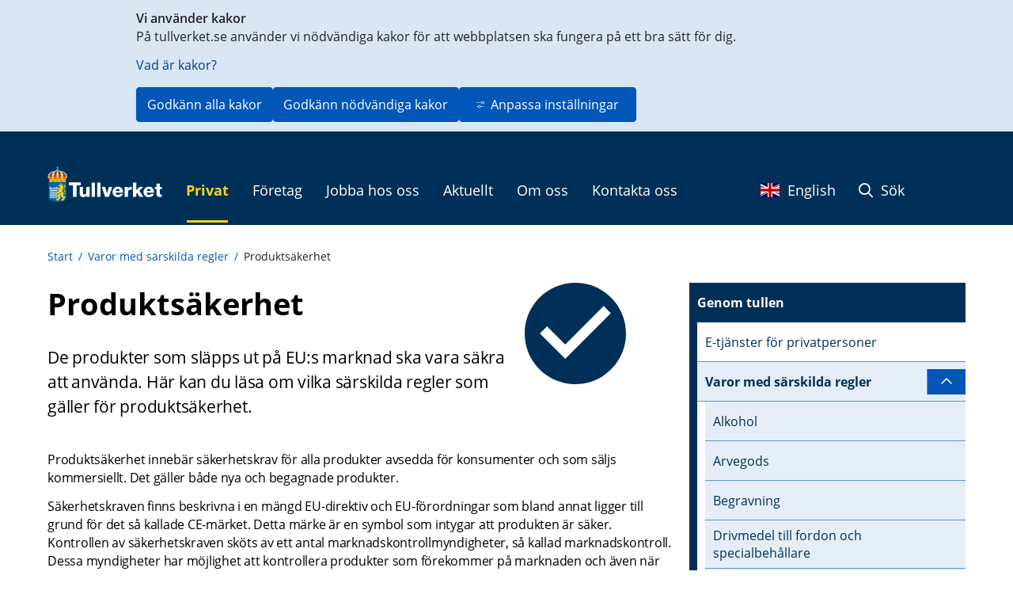

--- FILE ---
content_type: text/html;charset=UTF-8
request_url: https://www.tullverket.se/privat/genomtullen/varormedsarskildaregler/produktsakerhet.4.792224361590183a4d32270.html
body_size: 67899
content:
<!DOCTYPE html>
<html lang="sv" class="sv-no-js sv-template-artikelsida-sv--en">
<head>
   <meta charset="UTF-8">
   <script nonce="2401b500-feb6-11f0-967a-13b4eed5ff03">(function(c){c.add('sv-js');c.remove('sv-no-js');})(document.documentElement.classList)</script>
   <title>Produktsäkerhet - Tullverket</title>
   <link rel="preload" href="/sitevision/system-resource/534b98db2d7fd81376cda0822f1c6599fd1fd17f5f10902a5c32fac41e3610fa/js/jquery.js" as="script">
   <link rel="preload" href="/sitevision/system-resource/534b98db2d7fd81376cda0822f1c6599fd1fd17f5f10902a5c32fac41e3610fa/envision/envision.js" as="script">
   <link rel="preload" href="/sitevision/system-resource/534b98db2d7fd81376cda0822f1c6599fd1fd17f5f10902a5c32fac41e3610fa/js/utils.js" as="script">
   <link rel="preload" href="/sitevision/system-resource/534b98db2d7fd81376cda0822f1c6599fd1fd17f5f10902a5c32fac41e3610fa/js/portlets.js" as="script">
               <meta name="DC.Publisher" content="Tullverket">
                     <meta name="DC.Title" content="Produktsäkerhet">
                     <meta name="DC.Description" content="De produkter som släpps ut på EU:s marknad ska vara säkra att använda. Här kan du läsa om vilka särskilda regler som gäller för produktsäkerhet.">
                     <meta name="description" content="Produktsäkerhet">
                     <meta name="keywords" content="produktsäkerhet, marknadskontroll, SWEDAC, marknadskontrollmyndigheter, CE-märkning, CE-märkt, CE, CE-märket, konsumentskydd">
                     <meta name="google-site-verification" content="iost7-LsTG-MySIXAKihyBwm2OlvScgX7gId_LkCMmI">
         <meta name="viewport" content="width=device-width, initial-scale=1, minimum-scale=1, shrink-to-fit=no">
   <meta name="dcterms.identifier" content="http://www.tullverket.se">
   <meta name="dcterms.language" content="sv">
   <meta name="dcterms.format" content="text/html">
   <meta name="dcterms.type" content="text">
   <link rel="canonical" href="/privat/genomtullen/varormedsarskildaregler/produktsakerhet.4.792224361590183a4d32270.html">
   <link rel="stylesheet" type="text/css" href="/2.6e3d73401151cda416380001786/1760700602255/sitevision-responsive-grids.css">
   <link rel="stylesheet" type="text/css" href="/2.6e3d73401151cda416380001786/1760700709118/sitevision-spacing.css">
   
      <link rel="stylesheet" type="text/css" href="/2.6e3d73401151cda416380001786/auto/1769093784000/SiteVision.css">
      <link rel="stylesheet" type="text/css" href="/2.6e3d73401151cda416380001786/1034/9520/print/SiteVision.css">
   <link rel="stylesheet" type="text/css" href="/sitevision/system-resource/534b98db2d7fd81376cda0822f1c6599fd1fd17f5f10902a5c32fac41e3610fa/css/portlets.css">
   <link rel="stylesheet" type="text/css" href="/sitevision/system-resource/534b98db2d7fd81376cda0822f1c6599fd1fd17f5f10902a5c32fac41e3610fa/envision/envision.css">

      <link rel="stylesheet" type="text/css" href="/2.6e3d73401151cda416380001786/91.3e6caad21870dc6781c52ae/1760703143205/0/sv-template-asset.css">
         <link rel="stylesheet" type="text/css" href="/webapp-resource/4.792224361590183a4d32270/360.6967fe101964058a61b30d0d/1749020979371/webapp-assets.css">
      <link rel="stylesheet" type="text/css" href="/webapp-resource/4.792224361590183a4d32270/360.6967fe101964058a61b30d57/1749021501253/webapp-assets.css">
      <link rel="stylesheet" type="text/css" href="/webapp-resource/4.792224361590183a4d32270/360.6967fe101964058a61b30d34/1749021337009/webapp-assets.css">
      <link rel="stylesheet" type="text/css" href="/webapp-resource/4.792224361590183a4d32270/360.4b75ea5a199f1f1fb0db12f6/1769447585875/webapp-assets.css">
      <link rel="stylesheet" type="text/css" href="/webapp-resource/4.792224361590183a4d32270/360.6967fe101964058a61b30d09/1749020846987/webapp-assets.css">
      <link rel="stylesheet" type="text/css" href="/webapp-resource/4.792224361590183a4d32270/360.4b75ea5a199f1f1fb0db6756/1769706786036/webapp-assets.css">
      <link rel="stylesheet" type="text/css" href="/webapp-resource/4.792224361590183a4d32270/360.698970d3199f1ef127d6ca49/1766164388828/webapp-assets.css">
      <script nonce="2401b500-feb6-11f0-967a-13b4eed5ff03">!function(t,e){t=t||"docReady",e=e||window;var n=[],o=!1,c=!1;function d(){if(!o){o=!0;for(var t=0;t<n.length;t++)try{n[t].fn.call(window,n[t].ctx)}catch(t){console&&console.error(t)}n=[]}}function a(){"complete"===document.readyState&&d()}e[t]=function(t,e){if("function"!=typeof t)throw new TypeError("callback for docReady(fn) must be a function");o?setTimeout(function(){t(e)},1):(n.push({fn:t,ctx:e}),"complete"===document.readyState?setTimeout(d,1):c||(document.addEventListener?(document.addEventListener("DOMContentLoaded",d,!1),window.addEventListener("load",d,!1)):(document.attachEvent("onreadystatechange",a),window.attachEvent("onload",d)),c=!0))}}("svDocReady",window);</script>
      <script src="/sitevision/system-resource/534b98db2d7fd81376cda0822f1c6599fd1fd17f5f10902a5c32fac41e3610fa/js/jquery.js"></script>
      <link rel="alternate" href="http://www.tullverket.se/privat/genomtullen/varormedsarskildaregler/produktsakerhet.4.792224361590183a4d32270.html" hreflang="sv-SE">
   <link rel="alternate" href="http://www.tullverket.se/en/startpage/private/throughcustoms/goodssubjecttospecialrules/productsafety.4.311bf4f016e69d6ea0dc6e.html" hreflang="en-GB">
   <script src="/2.6e3d73401151cda416380001786/91.3e6caad21870dc6781c52ae/1760703143319/HEAD/0/sv-template-asset.js"></script>
   <link rel="apple-touch-icon" href="/favicon.ico" type="image/x-icon" />
   
  
  



	<meta property="og:title" content="Produktsäkerhet" />
<meta property="og:type" content="website" /> 
<meta property="og:image" content="https://www.tullverket.se/images/18.422c8052175b1d827692221/1617026725439/Tullverket.jpg" />
<meta property="og:description" content="De produkter som släpps ut på EU:s marknad ska vara säkra att använda. Här kan du läsa om vilka särskilda regler som gäller för produktsäkerhet." />
<meta property="og:url" content="http://www.tullverket.se/privat/genomtullen/varormedsarskildaregler/produktsakerhet.4.792224361590183a4d32270.html" />
<meta name="twitter:card" content="summary_large_image"/>
   <!--

 _____       _     _             _                                  _
(___  )     ( )   ( )           ( )                                ( )
    | |  _  | |_  | |_     _ _  | |__    _    ___     _    ___  ___| |
 _  | |/ _ \|  _ \|  _ \ / _  ) |  _  \/ _ \/  __)  / _ \/  __)  __) |
( )_| | (_) ) |_) ) |_) ) (_| | | | | | (_) )__  \ ( (_) )__  \__  \_)
 \___/ \___/(_ __/(_ __/ \__ _) (_) (_)\___/(____/  \___/(____/____/
                                                                   (_)
Vill du jobba med it och samtidigt bidra till ett tryggt och säkert samhälle?
Tullverket är en av norra Sveriges största arbetsgivare inom it
- se lediga jobb: https://www.tullverket.se/jobb

 _____ _   _ _     _     _   _ ___   ___   _   _ ___   _____
(_   _) ) ( ) )   ( )   ( ) ( )  _ \|  _ \( ) ( )  _ \(_   _)
  | | | | | | |   | |   | | | | (_(_) (_) ) |/ /| (_(_) | |
  | | | | | | |  _| |  _| | | |  _)_|    /|   ( |  _)_  | |
  | | | (_) | |_( ) |_( ) \_/ | (_( ) |\ \| |\ \| (_( ) | |
  (_) (_____)____/(____/ \___/(____/(_) (_)_) (_)____/  (_)


-->
   <script nonce="2401b500-feb6-11f0-967a-13b4eed5ff03">
      window.sv = window.sv || {};
      sv.UNSAFE_MAY_CHANGE_AT_ANY_GIVEN_TIME_webAppExternals = {};
      sv.PageContext = {
      pageId: '4.792224361590183a4d32270',
      siteId: '2.6e3d73401151cda416380001786',
      userIdentityId: '',
      userIdentityReadTimeout: 0,
      userLocale: 'sv_SE',
      dev: false,
      csrfToken: '',
      html5: true,
      useServerSideEvents: false,
      nodeIsReadOnly: false
      };
   </script>
      <script nonce="2401b500-feb6-11f0-967a-13b4eed5ff03">!function(){"use strict";var t,n={},e={},i={};function r(t){return n[t]=n[t]||{instances:[],modules:{},bundle:{}},n[t]}document.querySelector("html").classList.add("js");var s={registerBootstrapData:function(t,n,i,r,s){var a,o=e[t];o||(o=e[t]={}),(a=o[i])||(a=o[i]={}),a[n]={subComponents:r,options:s}},registerInitialState:function(t,n){i[t]=n},registerApp:function(n){var e=n.applicationId,i=r(e);if(t){var s={};s[e]=i,s[e].instances=[n],t.start(s)}else i.instances.push(n)},registerModule:function(t){r(t.applicationId).modules[t.path]=t},registerBundle:function(t){r(t.applicationId).bundle=t.bundle},getRegistry:function(){return n},setAppStarter:function(n){t=n},getBootstrapData:function(t){return e[t]},getInitialState:function(t){return i[t]}};window.AppRegistry=s}();</script>

                              <script>!function(e){var n="https://s.go-mpulse.net/boomerang/";if("False"=="True")e.BOOMR_config=e.BOOMR_config||{},e.BOOMR_config.PageParams=e.BOOMR_config.PageParams||{},e.BOOMR_config.PageParams.pci=!0,n="https://s2.go-mpulse.net/boomerang/";if(window.BOOMR_API_key="XBSHJ-JEKLR-22MW7-7G3W5-PH8VH",function(){function e(){if(!o){var e=document.createElement("script");e.id="boomr-scr-as",e.src=window.BOOMR.url,e.async=!0,i.parentNode.appendChild(e),o=!0}}function t(e){o=!0;var n,t,a,r,d=document,O=window;if(window.BOOMR.snippetMethod=e?"if":"i",t=function(e,n){var t=d.createElement("script");t.id=n||"boomr-if-as",t.src=window.BOOMR.url,BOOMR_lstart=(new Date).getTime(),e=e||d.body,e.appendChild(t)},!window.addEventListener&&window.attachEvent&&navigator.userAgent.match(/MSIE [67]\./))return window.BOOMR.snippetMethod="s",void t(i.parentNode,"boomr-async");a=document.createElement("IFRAME"),a.src="about:blank",a.title="",a.role="presentation",a.loading="eager",r=(a.frameElement||a).style,r.width=0,r.height=0,r.border=0,r.display="none",i.parentNode.appendChild(a);try{O=a.contentWindow,d=O.document.open()}catch(_){n=document.domain,a.src="javascript:var d=document.open();d.domain='"+n+"';void(0);",O=a.contentWindow,d=O.document.open()}if(n)d._boomrl=function(){this.domain=n,t()},d.write("<bo"+"dy onload='document._boomrl();'>");else if(O._boomrl=function(){t()},O.addEventListener)O.addEventListener("load",O._boomrl,!1);else if(O.attachEvent)O.attachEvent("onload",O._boomrl);d.close()}function a(e){window.BOOMR_onload=e&&e.timeStamp||(new Date).getTime()}if(!window.BOOMR||!window.BOOMR.version&&!window.BOOMR.snippetExecuted){window.BOOMR=window.BOOMR||{},window.BOOMR.snippetStart=(new Date).getTime(),window.BOOMR.snippetExecuted=!0,window.BOOMR.snippetVersion=12,window.BOOMR.url=n+"XBSHJ-JEKLR-22MW7-7G3W5-PH8VH";var i=document.currentScript||document.getElementsByTagName("script")[0],o=!1,r=document.createElement("link");if(r.relList&&"function"==typeof r.relList.supports&&r.relList.supports("preload")&&"as"in r)window.BOOMR.snippetMethod="p",r.href=window.BOOMR.url,r.rel="preload",r.as="script",r.addEventListener("load",e),r.addEventListener("error",function(){t(!0)}),setTimeout(function(){if(!o)t(!0)},3e3),BOOMR_lstart=(new Date).getTime(),i.parentNode.appendChild(r);else t(!1);if(window.addEventListener)window.addEventListener("load",a,!1);else if(window.attachEvent)window.attachEvent("onload",a)}}(),"".length>0)if(e&&"performance"in e&&e.performance&&"function"==typeof e.performance.setResourceTimingBufferSize)e.performance.setResourceTimingBufferSize();!function(){if(BOOMR=e.BOOMR||{},BOOMR.plugins=BOOMR.plugins||{},!BOOMR.plugins.AK){var n=""=="true"?1:0,t="",a="aoiyt7axzvm362l6dh6a-f-c8bb0d661-clientnsv4-s.akamaihd.net",i="false"=="true"?2:1,o={"ak.v":"39","ak.cp":"1746982","ak.ai":parseInt("1133988",10),"ak.ol":"0","ak.cr":8,"ak.ipv":4,"ak.proto":"h2","ak.rid":"93fcaef","ak.r":38938,"ak.a2":n,"ak.m":"dscb","ak.n":"essl","ak.bpcip":"3.145.137.0","ak.cport":59756,"ak.gh":"23.55.170.191","ak.quicv":"","ak.tlsv":"tls1.3","ak.0rtt":"","ak.0rtt.ed":"","ak.csrc":"-","ak.acc":"","ak.t":"1769871868","ak.ak":"hOBiQwZUYzCg5VSAfCLimQ==GIP1aFgi3Q+cGrgbsK16J2LkH2H5UlS0hunNe7h/4u5M3X230qjfHMx0cpBqVFkzBmPTx2474vefKuz7DqiwSP/1oK5oWle+rkbSgG+wIPCF55+6phNPU2jfjC31gjWSqIQoNU9ESWli3fAxu8JMBIQQFWF4gkyJJezAThZoaaJ5VYVuTPTDaZLAAhYscFX//bO02WXJdo3zYdl+wm6srb6hdS3UUgmqtf4kPKH6h9f3IbDjpRbEij1WIWlYaaZnkXVIu/OcRUQO/Nez0BzIwF2wGBHJeM6cMW5wFKf65FJn7NXPHJ0wgtfHTk+XMCdrT7BxtbgfzC414D09BPVcgzY7fD8Vj2Ocz17FDwKxcwPJp7bwb0zsQKaBbpqtWunsGiri6U8yi3GMPGS39RA6eUWv4ZL4mJdFkwkFjbtfrxM=","ak.pv":"11","ak.dpoabenc":"","ak.tf":i};if(""!==t)o["ak.ruds"]=t;var r={i:!1,av:function(n){var t="http.initiator";if(n&&(!n[t]||"spa_hard"===n[t]))o["ak.feo"]=void 0!==e.aFeoApplied?1:0,BOOMR.addVar(o)},rv:function(){var e=["ak.bpcip","ak.cport","ak.cr","ak.csrc","ak.gh","ak.ipv","ak.m","ak.n","ak.ol","ak.proto","ak.quicv","ak.tlsv","ak.0rtt","ak.0rtt.ed","ak.r","ak.acc","ak.t","ak.tf"];BOOMR.removeVar(e)}};BOOMR.plugins.AK={akVars:o,akDNSPreFetchDomain:a,init:function(){if(!r.i){var e=BOOMR.subscribe;e("before_beacon",r.av,null,null),e("onbeacon",r.rv,null,null),r.i=!0}return this},is_complete:function(){return!0}}}}()}(window);</script></head>
<body class=" sv-responsive sv-theme-accordion env-m-around--0">
<div  id="svid10_a62602917de14e43271322" class="sv-layout c5225"><div class="sv-row sv-layout sv-skip-spacer sv-template-layout" id="svid10_5cd7c3ed18673838133699"><div class="sv-vertical sv-layout sv-skip-spacer sv-template-layout" id="svid93_5cd7c3ed1867383813369a"><div class="sv-custom-module sv-marketplace-sitevision-cookie-consent sv-skip-spacer sv-template-portlet
" id="svid12_5cd7c3ed186738381336a9"><div id="Cookiebanner"><!-- Cookie-banner --></div><div data-cid="12.5cd7c3ed186738381336a9"></div><script nonce="2401b500-feb6-11f0-967a-13b4eed5ff03" >AppRegistry.registerBootstrapData('12.5cd7c3ed186738381336a9','12.5cd7c3ed186738381336a9','AGNOSTIC_RENDERER');</script><script nonce="2401b500-feb6-11f0-967a-13b4eed5ff03">AppRegistry.registerInitialState('12.5cd7c3ed186738381336a9',{"settings":{"displayType":"bannerTop","message":"På tullverket.se använder vi nödvändiga kakor för att webbplatsen ska fungera på ett bra sätt för dig.","settingsSubTitle":null,"cookiePolicyUri":"/omoss/riktlinjer/omwebbplatsen/kakorcookiespatullverketse.4.226de36015804b8cf3537a.html","title":"Vi använder kakor","cookiePolicyLinkText":"Vad är kakor?","usePolicyPage":true,"manageButtonText":"Hantera cookies","buttonType":"acceptAllAndNecessary","openLinkInNewTab":false,"usePiwikPro":false},"categories":[{"id":"necessary","title":"Nödvändiga cookies","description":"Gör att våra tjänster är säkra och fungerar som de ska. Därför går de inte att inaktivera.","hasConsent":true},{"id":"analytics","title":"Analytiska cookies","description":"Ger oss information om hur vår webbplats används som gör att vi kan underhålla, driva och förbättra användarupplevelsen.","hasConsent":false,"cookies":["tvmatomo"]}],"displayOptions":{"consentOpen":true,"settingsOpen":false},"baseHeadingLevel":2,"customButtonTexts":{"acceptAllCookies":null,"acceptNecessaryCookies":null,"settings":null,"saveAndAccept":null},"useCustomButtonTexts":false});</script>
<script nonce="2401b500-feb6-11f0-967a-13b4eed5ff03">AppRegistry.registerApp({applicationId:'marketplace.sitevision.cookie-consent|1.11.9',htmlElementId:'svid12_5cd7c3ed186738381336a9',route:'/',portletId:'12.5cd7c3ed186738381336a9',locale:'sv-SE',defaultLocale:'en',webAppId:'marketplace.sitevision.cookie-consent',webAppVersion:'1.11.9',webAppAopId:'360.4b75ea5a199f1f1fb0db6756',webAppImportTime:'1769706786036',requiredLibs:{"react":"18.3.1"},childComponentStateExtractionStrategy:'BY_ID'});</script></div>
</div>
</div>
<section aria-label="skript" class="sv-vertical sv-layout sv-template-layout" id="svid10_a62602917de14e43271380"><div class="sv-vertical sv-layout sv-skip-spacer sv-template-layout" id="svid93_a62602917de14e43271381"><div class="sv-html-portlet sv-portlet sv-skip-spacer sv-template-portlet
" id="svid12_a62602917de14e43271324"><div id="OldIE"><!-- OldIE --></div>  <!--[if lt IE 9]>  <div style='border: 1px solid #FEEFDA; background: #FCE7EA; text-align: center; clear: both; height: 75px; position: relative;'>    <div style='position: absolute; right: 3px; top: 3px; font-family: courier new; font-weight: bold;'><a href='#' onclick='javascript:this.parentNode.parentNode.style.display='none'; return false;'><img src='http://www.ie6nomore.com/files/theme/ie6nomore-cornerx.jpg' style='border: none;' alt='Close this notice'/></a></div>    <div style='width: 640px; margin: 0 auto; text-align: left; padding: 0; overflow: hidden; color: black;'>      <div style='width: 75px; float: left;'><img src='http://www.ie6nomore.com/files/theme/ie6nomore-warning.jpg' alt='Varning!'/></div>      <div style='width: 275px; float: left; font-family: Arial, sans-serif;'>        <div style='font-size: 14px; font-weight: bold; margin-top: 12px;'>Du använder en föråldrad webbläsare</div>        <div style='font-size: 12px; margin-top: 6px; line-height: 12px;'>För en bättre upplevelse på denna webbplats, vänligen byt till en modern webbläsare.</div>      </div>      <div style='width: 75px; float: left;'><a href='http://sv-se.www.mozilla.com/sv-SE/' target='_blank'><img src='http://www.ie6nomore.com/files/theme/ie6nomore-firefox.jpg' style='border: none;' alt='Get Firefox 3.5'/></a></div>      <div style='width: 75px; float: left;'><a href='http://www.microsoft.com/downloads/details.aspx?FamilyID=341c2ad5-8c3d-4347-8c03-08cdecd8852b&DisplayLang=sv-SE' target='_blank'><img src='http://www.ie6nomore.com/files/theme/ie6nomore-ie8.jpg' style='border: none;' alt='Get Internet Explorer 8'/></a></div>      <div style='width: 73px; float: left;'><a href='http://www.apple.com/se/safari/download/' target='_blank'><img src='http://www.ie6nomore.com/files/theme/ie6nomore-safari.jpg' style='border: none;' alt='Get Safari 4'/></a></div>      <div style='float: left;'><a href='http://www.google.com/chrome?hl=sv-SE' target='_blank'><img src='http://www.ie6nomore.com/files/theme/ie6nomore-chrome.jpg' style='border: none;' alt='Get Google Chrome'/></a></div>    </div>  </div>  <![endif]--></div>
<div class="sv-html-portlet sv-portlet sv-template-portlet
" id="svid12_a62602917de14e43271325"><div id="FallbackNoScript"><!-- Fallback-NoScript --></div><noscript>
   <link rel="stylesheet" type="text/css" href="/download/18.7df61c5915510cfe9e7103f7/1475566553547/tullverket-v2-noscript.css" />
   <div id="noscript-warning">
      <p>Tullverket.se fungerar bäst med JavaScript aktiverat.</p>
   </div>
</noscript></div>
<div class="sv-html-portlet sv-portlet sv-template-portlet
" id="svid12_a62602917de14e43271327"><div id="shortcutlink"><!-- shortcut-link --></div><div class="skip-main">
   <a class="skip-main-link" href="#page_content">Genväg till innehåll på aktuell sida</a>
</div>
</div>
</div>
</section>
<section aria-label="infomeddelanden" class="sv-vertical sv-layout sv-template-layout" id="svid10_a62602917de14e4327260c"><div class="sv-vertical sv-layout sv-skip-spacer sv-template-layout" id="svid93_a62602917de14e4327260e"><div class="sv-custom-module sv-se-tullverket-InfoMessage sv-skip-spacer sv-template-portlet
" id="svid12_a62602917de14e43272610"><div id="Infomeddelande"><!-- Infomeddelande --></div>
<script nonce="2401b500-feb6-11f0-967a-13b4eed5ff03">AppRegistry.registerApp({applicationId:'se.tullverket.InfoMessage|2.0.4',htmlElementId:'svid12_a62602917de14e43272610',route:'/',portletId:'12.a62602917de14e43272610',locale:'sv-SE',defaultLocale:'en',webAppId:'se.tullverket.InfoMessage',webAppVersion:'2.0.4',webAppAopId:'360.6967fe101964058a61b30d0d',webAppImportTime:'1749020979371',requiredLibs:{"react":"18.3.1"}});</script></div>
</div>
</section>
<header class="sv-fluid-grid sv-grid-1200x16grid sv-layout sv-template-layout" id="svid10_a62602917de14e4327138b"><div class="sv-vertical sv-layout sv-skip-spacer sv-template-layout" id="svid93_a62602917de14e43271393"><div class="sv-row sv-layout sv-skip-spacer sv-template-layout" id="svid10_a62602917de14e4327138c"><div class="sv-layout sv-skip-spacer sv-column-12 sv-template-layout" id="svid10_a62602917de14e4327138d"><div class="sv-horizontal sv-layout sv-skip-spacer sv-template-layout" id="svid10_a62602917de14e4327138f"><div class="sv-html-portlet sv-portlet sv-skip-spacer sv-horizontal-column sv-template-portlet
" id="svid12_a62602917de14e4327132b"><div id="Logo"><!-- Logo --></div><div class="tv2-header-logo-container">
	<a href="/" class="tv2-header-logo-link">
		<img alt="Startsida Tullverket" src="/images/18.7df61c5915510cfe9e77658/1470989887906/logo.svg" />
   </a>
</div>
</div>
<div class="sv-horizontal sv-layout sv-horizontal-column sv-template-layout" id="svid10_a62602917de14e43271390"><div class="sv-script-portlet sv-portlet sv-visible-sv-bp-medium sv-visible-sv-bp-mobile sv-visible-sv-bp-small sv-skip-spacer sv-horizontal-column sv-template-portlet
" id="svid12_a62602917de14e43271392"><div id="Sokmobil"><!-- Sök - mobil --></div><nav class="navbar navbar-default pull-right tv-header-nav-menu tv-header-nav-sub-menu">
   <div class="container-fluid tv2-header-sub-menu-container">
      <ul class="nav navbar-nav navbar-right">            
			<li><a href="#" class="searchToggle"><i class="fa-regular fa-magnifying-glass" aria-hidden="true"></i> Sök</a></li>
      </ul>
   </div>
</nav></div>
<div class="sv-custom-module sv-se-tullverket-megaMenu sv-hide-sv-bp-medium sv-hide-sv-bp-mobile sv-hide-sv-bp-small sv-horizontal-column sv-template-portlet
" id="svid12_a62602917de14e4327149a"><div id="Megameny"><!-- Megameny --></div><div data-cid="12.a62602917de14e4327149a"><div><nav class="style_tv-menu__9LFSt" aria-label="Huvudmeny"><ul class="style_tv-menu__top-Level__1lXiM"><li class="TopLevelFolder_tv-menu--is-origin__W-6yK"><button class="TopLevelFolder_tv-menu__toggle-button__ftVqX " aria-expanded="false"><span>Privat</span><i class="fa-regular fa-angle-down"></i></button></li><li><button class="TopLevelFolder_tv-menu__toggle-button__ftVqX " aria-expanded="false"><span>Företag</span><i class="fa-regular fa-angle-down"></i></button></li><li><button class="TopLevelFolder_tv-menu__toggle-button__ftVqX " aria-expanded="false"><span>Jobba hos oss</span><i class="fa-regular fa-angle-down"></i></button></li><li><button class="TopLevelFolder_tv-menu__toggle-button__ftVqX " aria-expanded="false"><span>Aktuellt</span><i class="fa-regular fa-angle-down"></i></button></li><li><button class="TopLevelFolder_tv-menu__toggle-button__ftVqX " aria-expanded="false"><span>Om oss</span><i class="fa-regular fa-angle-down"></i></button></li><li><button class="TopLevelFolder_tv-menu__toggle-button__ftVqX " aria-expanded="false"><span>Kontakta oss</span><i class="fa-regular fa-angle-down"></i></button></li></ul></nav></div></div><script nonce="2401b500-feb6-11f0-967a-13b4eed5ff03" >AppRegistry.registerBootstrapData('12.a62602917de14e4327149a','12.a62602917de14e4327149a','AGNOSTIC_RENDERER');</script><script nonce="2401b500-feb6-11f0-967a-13b4eed5ff03">AppRegistry.registerInitialState('12.a62602917de14e4327149a',{"locale":"sv","items":[{"level":1,"id":"19.a62602917de14e432711fb","displayName":"Privat","uri":"/privat.19.a62602917de14e432711fb.html","hasChildren":true,"isCurrent":false,"isExpanded":true,"nodeType":"sv:folder","children":[{"level":2,"id":"19.a62602917de14e43271206","displayName":"På resan","uri":"/privat/paresan.19.a62602917de14e43271206.html","hasChildren":true,"isCurrent":false,"isExpanded":false,"nodeType":"sv:folder","children":[{"level":3,"id":"4.5c3d004415b89fa6ac7aa3","displayName":"Ta med på resan","uri":"/privat/paresan/tamedparesan.4.5c3d004415b89fa6ac7aa3.html","hasChildren":true,"isCurrent":false,"isExpanded":false,"nodeType":"sv:page"},{"level":3,"id":"4.792224361590183a4d3115e","displayName":"Avgifter när du handlar på resan","uri":"/privat/paresan/avgifternarduhandlarparesan.4.792224361590183a4d3115e.html","hasChildren":false,"isCurrent":false,"isExpanded":false,"nodeType":"sv:page"},{"level":3,"id":"6.6967fe101964058a61beea","displayName":"Handla alkohol på din resa","uri":"/privat/paresan/tamedparesan/handlaalkoholpadinresa.4.7df61c5915510cfe9e71072d.html","hasChildren":false,"isCurrent":false,"isExpanded":false,"nodeType":"sv:link"}]},{"level":2,"id":"19.a62602917de14e43271208","displayName":"Genom tullen","uri":"/privat/genomtullen.19.a62602917de14e43271208.html","hasChildren":true,"isCurrent":false,"isExpanded":true,"nodeType":"sv:folder","children":[{"level":3,"id":"4.226de36015804b8cf3534f9","displayName":"E-tjänster för privatpersoner","uri":"/privat/genomtullen/etjansterforprivatpersoner.4.226de36015804b8cf3534f9.html","hasChildren":false,"isCurrent":false,"isExpanded":false,"nodeType":"sv:page"},{"level":3,"id":"4.5dc519dc152b285988a195","displayName":"Varor med särskilda regler","uri":"/privat/genomtullen/varormedsarskildaregler.4.5dc519dc152b285988a195.html","hasChildren":true,"isCurrent":false,"isExpanded":true,"nodeType":"sv:page"},{"level":3,"id":"4.671d6f8b18fbe9267e72ce","displayName":"Bil och båt över Sveriges gräns","uri":"/privat/genomtullen/bilochbatoversverigesgrans.4.671d6f8b18fbe9267e72ce.html","hasChildren":true,"isCurrent":false,"isExpanded":false,"nodeType":"sv:page"}]},{"level":2,"id":"19.a62602917de14e4327120a","displayName":"I fokus","uri":"/privat/ifokus.19.a62602917de14e4327120a.html","hasChildren":true,"isCurrent":false,"isExpanded":false,"nodeType":"sv:folder","children":[{"level":3,"id":"4.2894757916870c7915c2","displayName":"Storbritannien efter brexit","uri":"/privat/ifokus/storbritannienefterbrexit.4.2894757916870c7915c2.html","hasChildren":false,"isCurrent":false,"isExpanded":false,"nodeType":"sv:page"},{"level":3,"id":"4.a62602917de14e43272c57","displayName":"Information med anledning av Ukrainakriget","uri":"/privat/ifokus/informationmedanledningavukrainakriget.4.a62602917de14e43272c57.html","hasChildren":false,"isCurrent":false,"isExpanded":false,"nodeType":"sv:page"}]},{"level":2,"id":"19.a62602917de14e4327120c","displayName":"På nätet","uri":"/privat/panatet.19.a62602917de14e4327120c.html","hasChildren":true,"isCurrent":false,"isExpanded":false,"nodeType":"sv:folder","children":[{"level":3,"id":"4.7df61c5915510cfe9e7104fe","displayName":"Handla på nätet","uri":"/privat/panatet/handlapanatet.4.7df61c5915510cfe9e7104fe.html","hasChildren":true,"isCurrent":false,"isExpanded":false,"nodeType":"sv:page"},{"level":3,"id":"6.a62602917de14e4327153a","displayName":"Finns mitt paket hos Tullverket?","uri":"/privat/panatet/handlapanatet/finnsmittpakethostullverket.4.7df61c5915510cfe9e710580.html","hasChildren":false,"isCurrent":false,"isExpanded":false,"nodeType":"sv:link"},{"level":3,"id":"4.7df61c5915510cfe9e710828","displayName":"Skicka eller ta emot en gåva","uri":"/privat/panatet/skickaellertaemotengava.4.7df61c5915510cfe9e710828.html","hasChildren":true,"isCurrent":false,"isExpanded":false,"nodeType":"sv:page"},{"level":3,"id":"4.21f3dd0d183a9e9ca644183","displayName":"Bedrägerier","uri":"/privat/panatet/bedragerier.4.21f3dd0d183a9e9ca644183.html","hasChildren":false,"isCurrent":false,"isExpanded":false,"nodeType":"sv:page"}]},{"level":2,"id":"19.a62602917de14e4327120e","displayName":"Flytt","uri":"/privat/flytt.19.a62602917de14e4327120e.html","hasChildren":true,"isCurrent":false,"isExpanded":false,"nodeType":"sv:folder","children":[{"level":3,"id":"4.7df61c5915510cfe9e710606","displayName":"Flytta till och från Sverige","uri":"/privat/flytt/flyttatillochfransverige.4.7df61c5915510cfe9e710606.html","hasChildren":true,"isCurrent":false,"isExpanded":false,"nodeType":"sv:page"}]},{"level":2,"id":"19.4776b304199f1ed58cc5a4","displayName":"Få tillbaka avgifter","uri":"/privat/fatillbakaavgifter.19.4776b304199f1ed58cc5a4.html","hasChildren":true,"isCurrent":false,"isExpanded":false,"nodeType":"sv:folder","children":[{"level":3,"id":"4.78aa922815794d801e21c0","displayName":"Ansök om att få tillbaka eller betala avgifter","uri":"/privat/fatillbakaavgifter/ansokomattfatillbakaellerbetalaavgifter.4.78aa922815794d801e21c0.html","hasChildren":true,"isCurrent":false,"isExpanded":false,"nodeType":"sv:page"}]}],"contentArea":{"htmlString":"\u003cdiv class=\"sv-text-portlet sv-use-margins sv-skip-spacer sv-decoration-megameny-knapp\" id=\"svid12_a62602917de14e43271229\">\u003cdiv id=\"Tullraknaren\">\u003c!-- Tullräknaren -->\u003c/div>\u003cdiv class=\"sv-text-portlet-content\">\u003cp class=\"normal\">\u003ca href=\"/privat/panatet/handlapanatet/tullraknarenraknautvadvarankostar.4.7df61c5915510cfe9e710532.html\">Tullräknaren\u003c/a>\u003c/p>\u003c/div>\u003c/div>\n\u003cdiv class=\"sv-text-portlet sv-use-margins sv-decoration-megameny-knapp\" id=\"svid12_a62602917de14e43271530\">\u003cdiv id=\"Resamedkontantamedel\">\u003c!-- Resa med kontanta medel -->\u003c/div>\u003cdiv class=\"sv-text-portlet-content\">\u003cp class=\"normal\">\u003ca href=\"/privat/paresan/tamedparesan/resamedkontantamedel.4.78aa922815794d801e282.html\">Resa med kontanta medel\u003c/a>\u003c/p>\u003c/div>\u003c/div>\n\u003cdiv class=\"sv-text-portlet sv-use-margins sv-decoration-megameny-knapp\" id=\"svid12_6967fe101964058a61b5e518\">\u003cdiv id=\"Handlaalkoholpadinresa\">\u003c!-- Handla alkohol på din resa -->\u003c/div>\u003cdiv class=\"sv-text-portlet-content\">\u003cp class=\"normal\">\u003ca href=\"/privat/paresan/tamedparesan/handlaalkoholpadinresa.4.7df61c5915510cfe9e71072d.html\">Handla alkohol på din resa\u003c/a>\u003c/p>\u003c/div>\u003c/div>\n\u003cdiv class=\"sv-text-portlet sv-use-margins sv-decoration-megameny-knapp\" id=\"svid12_a62602917de14e43271538\">\u003cdiv id=\"Resameddjur\">\u003c!-- Resa med djur -->\u003c/div>\u003cdiv class=\"sv-text-portlet-content\">\u003cp class=\"normal\">\u003ca href=\"/privat/paresan/tamedparesan/resameddjur.4.7df61c5915510cfe9e7107bc.html\">Resa med djur\u003c/a>\u003c/p>\u003c/div>\u003c/div>\n\u003cdiv class=\"sv-text-portlet sv-use-margins sv-decoration-megameny-knapp\" id=\"svid12_a62602917de14e43271532\">\u003cdiv id=\"Resamedskjutvapenforjaktochtavling\">\u003c!-- Resa med skjutvapen för jakt och tävling -->\u003c/div>\u003cdiv class=\"sv-text-portlet-content\">\u003cp class=\"normal\">\u003ca href=\"/privat/paresan/tamedparesan/resamedskjutvapenforjaktellertavling.4.5c3d004415b89fa6ac7adf.html\">Resa med skjutvapen för jakt och tävling\u003c/a>\u003c/p>\u003c/div>\u003c/div>","displayName":"Hitta snabbt","id":"4.a62602917de14e43271210"}},{"level":1,"id":"19.a62602917de14e432711fd","displayName":"Företag","uri":"/foretag.19.a62602917de14e432711fd.html","hasChildren":true,"isCurrent":false,"isExpanded":false,"nodeType":"sv:folder","children":[{"level":2,"id":"19.a62602917de14e43271219","displayName":"Internationell handel","uri":"/foretag/internationellhandel.19.a62602917de14e43271219.html","hasChildren":true,"isCurrent":false,"isExpanded":false,"nodeType":"sv:folder","children":[{"level":3,"id":"4.5dc519dc152b285988a129","displayName":"Importera varor","uri":"/foretag/internationellhandel/importeravaror.4.5dc519dc152b285988a129.html","hasChildren":true,"isCurrent":false,"isExpanded":false,"nodeType":"sv:page"},{"level":3,"id":"4.5dc519dc152b285988a135","displayName":"Exportera varor","uri":"/foretag/internationellhandel/exporteravaror.4.5dc519dc152b285988a135.html","hasChildren":true,"isCurrent":false,"isExpanded":false,"nodeType":"sv:page"},{"level":3,"id":"4.5dc519dc152b285988a14d","displayName":"Klassificera varor","uri":"/foretag/internationellhandel/klassificeravaror.4.5dc519dc152b285988a14d.html","hasChildren":true,"isCurrent":false,"isExpanded":false,"nodeType":"sv:page"},{"level":3,"id":"4.5dc519dc152b285988a141","displayName":"Transportera och lagra varor","uri":"/foretag/internationellhandel/transporteraochlagravaror.4.5dc519dc152b285988a141.html","hasChildren":true,"isCurrent":false,"isExpanded":false,"nodeType":"sv:page"},{"level":3,"id":"4.72334712192df55a6c080133","displayName":"Restriktioner","uri":"/foretag/internationellhandel/restriktioner.4.72334712192df55a6c080133.html","hasChildren":true,"isCurrent":false,"isExpanded":false,"nodeType":"sv:page"},{"level":3,"id":"4.72334712192df55a6c059786","displayName":"Sanktioner","uri":"/foretag/internationellhandel/sanktioner.4.72334712192df55a6c059786.html","hasChildren":true,"isCurrent":false,"isExpanded":false,"nodeType":"sv:page"},{"level":3,"id":"4.7df61c5915510cfe9e7f468","displayName":"Samråd och samverkan","uri":"/foretag/internationellhandel/samradochsamverkan.4.7df61c5915510cfe9e7f468.html","hasChildren":true,"isCurrent":false,"isExpanded":false,"nodeType":"sv:page"},{"level":3,"id":"4.792224361590183a4d320c6","displayName":"Garanti","uri":"/foretag/internationellhandel/garanti.4.792224361590183a4d320c6.html","hasChildren":true,"isCurrent":false,"isExpanded":false,"nodeType":"sv:page"},{"level":3,"id":"4.7df61c5915510cfe9e7f653","displayName":"Utbildning i tullhantering","uri":"/foretag/internationellhandel/utbildningitullhantering.4.7df61c5915510cfe9e7f653.html","hasChildren":true,"isCurrent":false,"isExpanded":false,"nodeType":"sv:page"},{"level":3,"id":"4.153f8c8c16ffad23c22ecb","displayName":"Goda tullrutiner – så planerar, kontrollerar och följer du upp din verksamhet","uri":"/foretag/internationellhandel/godatullrutinersaplanerarkontrollerarochfoljerduuppdinverksamhet.4.153f8c8c16ffad23c22ecb.html","hasChildren":true,"isCurrent":false,"isExpanded":false,"nodeType":"sv:page"}]},{"level":2,"id":"19.a62602917de14e4327121b","displayName":"Ansök och deklarera","uri":"/foretag/ansokochdeklarera.19.a62602917de14e4327121b.html","hasChildren":true,"isCurrent":false,"isExpanded":false,"nodeType":"sv:folder","children":[{"level":3,"id":"4.4481397d16411b86465122a","displayName":"Deklarera digitalt","uri":"/foretag/ansokochdeklarera/deklareradigitalt.4.4481397d16411b86465122a.html","hasChildren":true,"isCurrent":false,"isExpanded":false,"nodeType":"sv:page"},{"level":3,"id":"4.7df61c5915510cfe9e7f63b","displayName":"Deklarationsstöd","uri":"/foretag/ansokochdeklarera/deklarationsstod.4.7df61c5915510cfe9e7f63b.html","hasChildren":true,"isCurrent":false,"isExpanded":false,"nodeType":"sv:page"},{"level":3,"id":"4.7df61c5915510cfe9e7f65f","displayName":"E-tjänster för företag","uri":"/foretag/ansokochdeklarera/etjansterforforetag.4.7df61c5915510cfe9e7f65f.html","hasChildren":true,"isCurrent":false,"isExpanded":false,"nodeType":"sv:page"},{"level":3,"id":"4.792224361590183a4d318b8","displayName":"Blanketter","uri":"/foretag/ansokochdeklarera/blanketter.4.792224361590183a4d318b8.html","hasChildren":true,"isCurrent":false,"isExpanded":false,"nodeType":"sv:page"},{"level":3,"id":"4.226de36015804b8cf352038","displayName":"Tillstånd och registreringar","uri":"/foretag/ansokochdeklarera/tillstandochregistreringar.4.226de36015804b8cf352038.html","hasChildren":true,"isCurrent":false,"isExpanded":false,"nodeType":"sv:page"}]},{"level":2,"id":"19.a62602917de14e4327121d","displayName":"I fokus","uri":"/foretag/ifokus.19.a62602917de14e4327121d.html","hasChildren":true,"isCurrent":false,"isExpanded":false,"nodeType":"sv:folder","children":[{"level":3,"id":"4.7822c36919518484893150df","displayName":"På gång inom tullområdet","uri":"/foretag/ifokus/paganginomtullomradet.4.7822c36919518484893150df.html","hasChildren":true,"isCurrent":false,"isExpanded":false,"nodeType":"sv:page"},{"level":3,"id":"6.a62602917de14e43271237","displayName":"Nyheter för företag","uri":"/aktuellt/nyheter/nyheterforforetag.4.1595a16515ebddfed514a7.html","hasChildren":false,"isCurrent":false,"isExpanded":false,"nodeType":"sv:link"},{"level":3,"id":"6.a62602917de14e432719db","displayName":"Tullnytt – nyhetsbrev om tullhantering","uri":"/aktuellt/nyheter/prenumererapainformation/tullnyttnyhetsbrevomtullhantering.4.7df61c5915510cfe9e71038f.html","hasChildren":false,"isCurrent":false,"isExpanded":false,"nodeType":"sv:link"},{"level":3,"id":"6.1ab2c94518089520c941c70","displayName":"Informationsträffar, kostnadsfria","uri":"/foretag/internationellhandel/utbildningitullhantering/informationstraffar.4.6ac2c843157b7beb007a33.html","hasChildren":false,"isCurrent":false,"isExpanded":false,"nodeType":"sv:link"}]},{"level":2,"id":"19.1ab2c94518089520c941d42","displayName":"Specifika händelser","uri":"/foretag/specifikahandelser.19.1ab2c94518089520c941d42.html","hasChildren":true,"isCurrent":false,"isExpanded":false,"nodeType":"sv:folder","children":[{"level":3,"id":"6.72334712192df55a6c078a4c","displayName":"EU:s sanktioner mot Ryssland och Belarus","uri":"/foretag/internationellhandel/sanktioner/eussanktionermotrysslandochbelarus.4.a62602917de14e4327104a.html","hasChildren":false,"isCurrent":false,"isExpanded":false,"nodeType":"sv:link"},{"level":3,"id":"4.1595a16515ebddfed51193d","displayName":"Storbritannien – vad gäller efter brexit?","uri":"/foretag/specifikahandelser/storbritannienvadgallerefterbrexit.4.1595a16515ebddfed51193d.html","hasChildren":true,"isCurrent":false,"isExpanded":false,"nodeType":"sv:page"}]}],"contentArea":{"htmlString":"\u003cdiv class=\"sv-text-portlet sv-use-margins sv-skip-spacer sv-decoration-megameny-log-in\" id=\"svid12_a62602917de14e4327122d\">\u003cdiv id=\"Loggain\">\u003c!-- Logga in -->\u003c/div>\u003cdiv class=\"sv-text-portlet-content\">\u003cp class=\"normal\">\u003ca href=\"https://portal.tullverket.se/portal/\">Logga in\u003c/a>\u003c/p>\u003c/div>\u003c/div>\n\u003cdiv class=\"sv-text-portlet sv-use-margins sv-decoration-megameny-knapp\" id=\"svid12_a62602917de14e4327122f\">\u003cdiv id=\"LankRaknauttullochavgifter\">\u003c!-- Länk Räkna ut tull och avgifter -->\u003c/div>\u003cdiv class=\"sv-text-portlet-content\">\u003cp class=\"normal\">\u003ca href=\"/foretag/internationellhandel/importeravaror/omtullarochavgifter.4.78aa922815794d801e214.html\">Räkna ut tull och avgifter\u003c/a>\u003c/p>\u003c/div>\u003c/div>\n\u003cdiv class=\"sv-text-portlet sv-use-margins sv-decoration-megameny-knapp\" id=\"svid12_a62602917de14e43271231\">\u003cdiv id=\"LankTullrakning\">\u003c!-- Länk Tullräkning -->\u003c/div>\u003cdiv class=\"sv-text-portlet-content\">\u003cp class=\"normal\">\u003ca href=\"/foretag/ansokochdeklarera/etjansterforforetag/tullrakning.4.78aa922815794d801e230c.html\">Tullräkning\u003c/a>\u003c/p>\u003c/div>\u003c/div>\n\u003cdiv class=\"sv-text-portlet sv-use-margins sv-decoration-megameny-knapp\" id=\"svid12_a62602917de14e43271233\">\u003cdiv id=\"LankTulltaxan\">\u003c!-- Länk Tulltaxan -->\u003c/div>\u003cdiv class=\"sv-text-portlet-content\">\u003cp class=\"normal\">\u003ca href=\"/foretag/internationellhandel/klassificeravaror/tulltaxan.4.7df61c5915510cfe9e710a66.html\">Tulltaxan\u003c/a>\u003c/p>\u003c/div>\u003c/div>\n\u003cdiv class=\"sv-text-portlet sv-use-margins sv-decoration-megameny-knapp\" id=\"svid12_a62602917de14e43271235\">\u003cdiv id=\"LankOmEorinummer\">\u003c!-- Länk Om Eori-nummer -->\u003c/div>\u003cdiv class=\"sv-text-portlet-content\">\u003cp class=\"normal\">\u003ca href=\"/foretag/ansokochdeklarera/tillstandochregistreringar/eori.4.6ac2c843157b7beb007364.html\">Om Eori-nummer\u003c/a>\u003c/p>\u003c/div>\u003c/div>","displayName":"Hitta snabbt","id":"4.a62602917de14e43271221"}},{"level":1,"id":"19.a62602917de14e432711ff","displayName":"Jobba hos oss","uri":"/jobbahososs.19.a62602917de14e432711ff.html","hasChildren":true,"isCurrent":false,"isExpanded":false,"nodeType":"sv:folder","children":[{"level":2,"id":"19.a62602917de14e43271238","displayName":"Hitta jobbet","uri":"/jobbahososs/hittajobbet.19.a62602917de14e43271238.html","hasChildren":true,"isCurrent":false,"isExpanded":false,"nodeType":"sv:folder","children":[{"level":3,"id":"6.a62602917de14e43271462","displayName":"Lediga jobb","uri":"/jobbahososs/attjobbapatullverket/jobbahososs/ledigajobb.4.7df61c5915510cfe9e7ed65.html","hasChildren":false,"isCurrent":false,"isExpanded":false,"nodeType":"sv:link"},{"level":3,"id":"6.a62602917de14e43271463","displayName":"Så ansöker du till Tullverket","uri":"/jobbahososs/attjobbapatullverket/jobbahososs/saansokerdutilltullverket.4.10448d116681449bad105.html","hasChildren":false,"isCurrent":false,"isExpanded":false,"nodeType":"sv:link"}]},{"level":2,"id":"19.a62602917de14e4327123a","displayName":"Att jobba på Tullverket","uri":"/jobbahososs/attjobbapatullverket.19.a62602917de14e4327123a.html","hasChildren":true,"isCurrent":false,"isExpanded":false,"nodeType":"sv:folder","children":[{"level":3,"id":"4.7df61c5915510cfe9e7ed54","displayName":"Jobba hos oss","uri":"/jobbahososs/attjobbapatullverket/jobbahososs.4.7df61c5915510cfe9e7ed54.html","hasChildren":true,"isCurrent":false,"isExpanded":false,"nodeType":"sv:page"},{"level":3,"id":"6.a62602917de14e43271464","displayName":"Fördelar med att jobba på Tullverket","uri":"/jobbahososs/attjobbapatullverket/jobbahososs/fordelarmedattjobbapatullverket.4.4481397d16411b86465a1f.html","hasChildren":false,"isCurrent":false,"isExpanded":false,"nodeType":"sv:link"},{"level":3,"id":"6.a62602917de14e43271466","displayName":"Frågor och svar om att jobba hos oss","uri":"/jobbahososs/attjobbapatullverket/jobbahososs/fragorochsvaromattjobbahososs.4.4481397d16411b86465a2b.html","hasChildren":false,"isCurrent":false,"isExpanded":false,"nodeType":"sv:link"},{"level":3,"id":"6.a62602917de14e43271467","displayName":"Så säger våra medarbetare","uri":"/jobbahososs/attjobbapatullverket/jobbahososs/sasagervaramedarbetare.4.4481397d16411b86465a07.html","hasChildren":false,"isCurrent":false,"isExpanded":false,"nodeType":"sv:link"}]},{"level":2,"id":"19.a62602917de14e4327123c","displayName":"Beskrivning av jobb","uri":"/jobbahososs/beskrivningavjobb.19.a62602917de14e4327123c.html","hasChildren":true,"isCurrent":false,"isExpanded":false,"nodeType":"sv:folder","children":[{"level":3,"id":"6.a62602917de14e43271468","displayName":"Jobba som tullinspektör","uri":"/jobbahososs/attjobbapatullverket/jobbahososs/jobbasomtullinspektor.4.4481397d16411b86465a4f.html","hasChildren":false,"isCurrent":false,"isExpanded":false,"nodeType":"sv:link"},{"level":3,"id":"6.a62602917de14e43271469","displayName":"Jobba med handel och tullhantering","uri":"/jobbahososs/attjobbapatullverket/jobbahososs/jobbamedhandelochtullhantering.4.10448d116681449badbb.html","hasChildren":false,"isCurrent":false,"isExpanded":false,"nodeType":"sv:link"},{"level":3,"id":"6.a62602917de14e4327146a","displayName":"Jobba med underrättelse","uri":"/jobbahososs/attjobbapatullverket/jobbahososs/jobbamedunderrattelse.4.422c8052175b1d827691115.html","hasChildren":false,"isCurrent":false,"isExpanded":false,"nodeType":"sv:link"},{"level":3,"id":"6.a62602917de14e4327146b","displayName":"Jobba med brottsutredning","uri":"/jobbahososs/attjobbapatullverket/jobbahososs/jobbamedbrottsutredning.4.422c8052175b1d82769119e.html","hasChildren":false,"isCurrent":false,"isExpanded":false,"nodeType":"sv:link"},{"level":3,"id":"6.a62602917de14e4327146c","displayName":"Jobba med it","uri":"/jobbahososs/attjobbapatullverket/jobbahososs/jobbamedit.4.153f8c8c16ffad23c22169e.html","hasChildren":false,"isCurrent":false,"isExpanded":false,"nodeType":"sv:link"}]}],"contentArea":null},{"level":1,"id":"19.a62602917de14e43271200","displayName":"Aktuellt","uri":"/aktuellt.19.a62602917de14e43271200.html","hasChildren":true,"isCurrent":false,"isExpanded":false,"nodeType":"sv:folder","children":[{"level":2,"id":"19.a62602917de14e43271248","displayName":"Nyheter","uri":"/aktuellt/nyheter.19.a62602917de14e43271248.html","hasChildren":true,"isCurrent":false,"isExpanded":false,"nodeType":"sv:folder","children":[{"level":3,"id":"4.1595a16515ebddfed514a7","displayName":"Nyheter för företag","uri":"/aktuellt/nyheter/nyheterforforetag.4.1595a16515ebddfed514a7.html","hasChildren":true,"isCurrent":false,"isExpanded":false,"nodeType":"sv:page"},{"level":3,"id":"4.78aa922815794d801e2368","displayName":"Prenumerera på information","uri":"/aktuellt/nyheter/prenumererapainformation.4.78aa922815794d801e2368.html","hasChildren":true,"isCurrent":false,"isExpanded":false,"nodeType":"sv:page"}]},{"level":2,"id":"19.a62602917de14e4327124a","displayName":"I kalendern","uri":"/aktuellt/ikalendern.19.a62602917de14e4327124a.html","hasChildren":true,"isCurrent":false,"isExpanded":false,"nodeType":"sv:folder","children":[{"level":3,"id":"6.a62602917de14e4327125b","displayName":"Utbildning i tullhantering","uri":"/foretag/internationellhandel/utbildningitullhantering.4.7df61c5915510cfe9e7f653.html","hasChildren":false,"isCurrent":false,"isExpanded":false,"nodeType":"sv:link"},{"level":3,"id":"6.a62602917de14e432723a8","displayName":"Kurser","uri":"/foretag/internationellhandel/utbildningitullhantering/kurser.4.6ac2c843157b7beb0078d.html","hasChildren":false,"isCurrent":false,"isExpanded":false,"nodeType":"sv:link"},{"level":3,"id":"6.a62602917de14e4327125a","displayName":"Informationsträffar","uri":"/foretag/internationellhandel/utbildningitullhantering/informationstraffar.4.6ac2c843157b7beb007a33.html","hasChildren":false,"isCurrent":false,"isExpanded":false,"nodeType":"sv:link"},{"level":3,"id":"6.a62602917de14e432723a7","displayName":"Webbseminarier","uri":"/foretag/internationellhandel/utbildningitullhantering/webbseminarier.4.a62602917de14e4327171.html","hasChildren":false,"isCurrent":false,"isExpanded":false,"nodeType":"sv:link"}]},{"level":2,"id":"19.a62602917de14e4327124c","displayName":"Press","uri":"/aktuellt/press.19.a62602917de14e4327124c.html","hasChildren":true,"isCurrent":false,"isExpanded":false,"nodeType":"sv:folder","children":[{"level":3,"id":"4.226de36015804b8cf353e25","displayName":"Press","uri":"/aktuellt/press/press.4.226de36015804b8cf353e25.html","hasChildren":true,"isCurrent":false,"isExpanded":false,"nodeType":"sv:page"},{"level":3,"id":"6.1ab2c94518089520c9416c","displayName":"Pressmeddelanden","uri":"/aktuellt/press/press/pressmeddelanden.4.226de36015804b8cf353d33.html","hasChildren":false,"isCurrent":false,"isExpanded":false,"nodeType":"sv:link"},{"level":3,"id":"6.1ab2c94518089520c9416d","displayName":"Beslagsstatistik","uri":"/omoss/dethargortullverket/beslagsstatistik.4.226de36015804b8cf353949.html","hasChildren":false,"isCurrent":false,"isExpanded":false,"nodeType":"sv:link"}]}],"contentArea":{"htmlString":"\u003cdiv class=\"sv-text-portlet sv-use-margins sv-skip-spacer sv-decoration-megameny-knapp\" id=\"svid12_8b48f6e19112921bd6155b3\">\u003cdiv id=\"Hostensinforanden\">\u003c!-- Höstens införanden -->\u003c/div>\u003cdiv class=\"sv-text-portlet-content\">\u003cp class=\"normal\">\u003ca href=\"/foretag/ifokus/paganginomtullomradet.4.7822c36919518484893150df.html\">På gång inom tullområdet\u003c/a>\u003c/p>\u003c/div>\u003c/div>\n\u003cdiv class=\"sv-text-portlet sv-use-margins sv-decoration-megameny-knapp\" id=\"svid12_a62602917de14e43271257\">\u003cdiv id=\"Nyhetsbrev\">\u003c!-- Nyhetsbrev -->\u003c/div>\u003cdiv class=\"sv-text-portlet-content\">\u003cp class=\"normal\">\u003ca href=\"/aktuellt/nyheter/prenumererapainformation/tullnyttnyhetsbrevomtullhantering.4.7df61c5915510cfe9e71038f.html\">Nyhetsbrev\u003c/a>\u003c/p>\u003c/div>\u003c/div>\n\u003cdiv class=\"sv-text-portlet sv-use-margins sv-decoration-megameny-knapp\" id=\"svid12_671d6f8b18fbe9267e7428\">\u003cdiv id=\"Itdriftinformation\">\u003c!-- It-driftinformation -->\u003c/div>\u003cdiv class=\"sv-text-portlet-content\">\u003cp class=\"normal\">\u003ca href=\"/foretag/ansokochdeklarera/deklarationsstod/itdriftinformation.4.792224361590183a4d3185a.html\">It-driftinformation\u003c/a>\u003c/p>\u003c/div>\u003c/div>","displayName":"Hitta snabbt","id":"4.a62602917de14e4327124e"}},{"level":1,"id":"19.a62602917de14e43271202","displayName":"Om oss","uri":"/omoss.19.a62602917de14e43271202.html","hasChildren":true,"isCurrent":false,"isExpanded":false,"nodeType":"sv:folder","children":[{"level":2,"id":"19.a62602917de14e4327125c","displayName":"Det här gör Tullverket","uri":"/omoss/dethargortullverket.19.a62602917de14e4327125c.html","hasChildren":true,"isCurrent":false,"isExpanded":false,"nodeType":"sv:folder","children":[{"level":3,"id":"4.153f8c8c16ffad23c2215f1","displayName":"Verksamhet och organisation","uri":"/omoss/dethargortullverket/verksamhetochorganisation.4.153f8c8c16ffad23c2215f1.html","hasChildren":true,"isCurrent":false,"isExpanded":false,"nodeType":"sv:page"},{"level":3,"id":"4.7df61c5915510cfe9e7f490","displayName":"Miljö och hållbar utveckling","uri":"/omoss/dethargortullverket/miljoochhallbarutveckling.4.7df61c5915510cfe9e7f490.html","hasChildren":false,"isCurrent":false,"isExpanded":false,"nodeType":"sv:page"},{"level":3,"id":"4.226de36015804b8cf353949","displayName":"Beslagsstatistik","uri":"/omoss/dethargortullverket/beslagsstatistik.4.226de36015804b8cf353949.html","hasChildren":false,"isCurrent":false,"isExpanded":false,"nodeType":"sv:page"}]},{"level":2,"id":"19.a62602917de14e4327125e","displayName":"Riktlinjer","uri":"/omoss/riktlinjer.19.a62602917de14e4327125e.html","hasChildren":true,"isCurrent":false,"isExpanded":false,"nodeType":"sv:folder","children":[{"level":3,"id":"4.7df61c5915510cfe9e7f412","displayName":"Upphandling","uri":"/omoss/riktlinjer/upphandling.4.7df61c5915510cfe9e7f412.html","hasChildren":true,"isCurrent":false,"isExpanded":false,"nodeType":"sv:page"},{"level":3,"id":"4.226de36015804b8cf35366","displayName":"Om webbplatsen","uri":"/omoss/riktlinjer/omwebbplatsen.4.226de36015804b8cf35366.html","hasChildren":false,"isCurrent":false,"isExpanded":false,"nodeType":"sv:page"},{"level":3,"id":"4.226de36015804b8cf3539b","displayName":"Behandling av personuppgifter","uri":"/omoss/riktlinjer/behandlingavpersonuppgifter.4.226de36015804b8cf3539b.html","hasChildren":true,"isCurrent":false,"isExpanded":false,"nodeType":"sv:page"}]}],"contentArea":{"htmlString":"\u003cdiv class=\"sv-text-portlet sv-use-margins sv-skip-spacer sv-decoration-megameny-knapp\" id=\"svid12_a62602917de14e43271268\">\u003cdiv id=\"LankLagarochforeskrifter\">\u003c!-- Länk Lagar och föreskrifter -->\u003c/div>\u003cdiv class=\"sv-text-portlet-content\">\u003cp class=\"normal\">\u003ca href=\"/omoss/dethargortullverket/verksamhetochorganisation/lagarochforeskrifter.4.7df61c5915510cfe9e7f3ab.html\">Lagar och föreskrifter\u003c/a>\u003c/p>\u003c/div>\u003c/div>","displayName":"Hitta snabbt","id":"4.a62602917de14e43271260"}},{"level":1,"id":"19.a62602917de14e43271204","displayName":"Kontakta oss","uri":"/kontaktaoss.19.a62602917de14e43271204.html","hasChildren":true,"isCurrent":false,"isExpanded":false,"nodeType":"sv:folder","children":[{"level":2,"id":"19.a62602917de14e4327126a","displayName":"Kontakt","uri":"/kontaktaoss/kontakt.19.a62602917de14e4327126a.html","hasChildren":true,"isCurrent":false,"isExpanded":false,"nodeType":"sv:folder","children":[{"level":3,"id":"4.7df61c5915510cfe9e710034","displayName":"Kontakta oss","uri":"/kontaktaoss/kontakt/kontaktaoss.4.7df61c5915510cfe9e710034.html","hasChildren":true,"isCurrent":false,"isExpanded":false,"nodeType":"sv:page"},{"level":3,"id":"6.a62602917de14e432713f4","displayName":"Ring till oss","uri":"/kontaktaoss/kontakt/kontaktaoss/ringtilloss.4.7928802816bd208774cc58.html","hasChildren":false,"isCurrent":false,"isExpanded":false,"nodeType":"sv:link"},{"level":3,"id":"6.a62602917de14e432713f5","displayName":"Skriv till oss","uri":"/kontaktaoss/kontakt/kontaktaoss/skrivtilloss.4.7928802816bd208774cc64.html","hasChildren":false,"isCurrent":false,"isExpanded":false,"nodeType":"sv:link"},{"level":3,"id":"6.a62602917de14e432713f6","displayName":"Besök oss","uri":"/kontaktaoss/kontakt/kontaktaoss/besokossharfinnsvi.4.7df61c5915510cfe9e7100ba.html","hasChildren":false,"isCurrent":false,"isExpanded":false,"nodeType":"sv:link"},{"level":3,"id":"6.a62602917de14e432713f7","displayName":"Sociala medier","uri":"/kontaktaoss/kontakt/kontaktaoss/socialamedier.4.792224361590183a4d33f4b.html","hasChildren":false,"isCurrent":false,"isExpanded":false,"nodeType":"sv:link"},{"level":3,"id":"6.1ab2c94518089520c9415e","displayName":"Kontakta presstjänsten","uri":"/aktuellt/press/press.4.226de36015804b8cf353e25.html","hasChildren":false,"isCurrent":false,"isExpanded":false,"nodeType":"sv:link"}]},{"level":2,"id":"19.a62602917de14e4327126c","displayName":"När något har hänt","uri":"/kontaktaoss/narnagotharhant.19.a62602917de14e4327126c.html","hasChildren":true,"isCurrent":false,"isExpanded":false,"nodeType":"sv:folder","children":[{"level":3,"id":"6.a62602917de14e432713f1","displayName":"Finns mitt paket hos Tullverket?","uri":"/privat/panatet/handlapanatet/finnsmittpakethostullverket.4.7df61c5915510cfe9e710580.html","hasChildren":false,"isCurrent":false,"isExpanded":false,"nodeType":"sv:link"},{"level":3,"id":"6.26dbb8018fc32e89b71a0cd","displayName":"Begära ut allmän handling","uri":"/kontaktaoss/kontakt/kontaktaoss/begarautallmanhandling.4.586d06b518b6116f985aaf26.html","hasChildren":false,"isCurrent":false,"isExpanded":false,"nodeType":"sv:link"},{"level":3,"id":"6.a62602917de14e432713f2","displayName":"Om du är missnöjd med Tullverkets beslut","uri":"/kontaktaoss/kontakt/kontaktaoss/omduarmissnojdmedtullverketsbeslut.4.792224361590183a4d34223.html","hasChildren":false,"isCurrent":false,"isExpanded":false,"nodeType":"sv:link"},{"level":3,"id":"6.a62602917de14e432713f3","displayName":"Tipsa Tullverket","uri":"/kontaktaoss/kontakt/kontaktaoss/tipsatullverket.4.792224361590183a4d322d3.html","hasChildren":false,"isCurrent":false,"isExpanded":false,"nodeType":"sv:link"}]}],"contentArea":{"htmlString":"\u003cdiv class=\"sv-text-portlet sv-use-margins sv-skip-spacer sv-decoration-megameny-knapp\" id=\"svid12_a62602917de14e43271276\">\u003cdiv id=\"LankKontaktaoss\">\u003c!-- Länk Kontakta oss -->\u003c/div>\u003cdiv class=\"sv-text-portlet-content\">\u003cp class=\"normal\">\u003ca href=\"/kontaktaoss/kontakt/kontaktaoss.4.7df61c5915510cfe9e710034.html\">Kontakta oss\u003c/a>\u003c/p>\u003c/div>\u003c/div>\n\u003cdiv class=\"sv-text-portlet sv-use-margins sv-decoration-megameny-knapp\" id=\"svid12_6967fe101964058a61b39a87\">\u003cdiv id=\"LankTullklareringsexpeditioner\">\u003c!-- Länk Tullklareringsexpeditioner -->\u003c/div>\u003cdiv class=\"sv-text-portlet-content\">\u003cp class=\"normal\">\u003ca href=\"/kontaktaoss/kontakt/kontaktaoss/besokossharfinnsvi/tullklareringsexpeditioner.4.7df61c5915510cfe9e7100c9.html\">Tullklareringsexpeditioner\u003c/a>\u003c/p>\u003c/div>\u003c/div>","displayName":"Hitta snabbt","id":"4.a62602917de14e4327126e"}}],"languageLink":{"uri":"/en/startpage/private/throughcustoms/goodssubjecttospecialrules/productsafety.4.311bf4f016e69d6ea0dc6e.html","text":"English","countryCode":"gb"},"originPage":"Privat"});</script>
<script nonce="2401b500-feb6-11f0-967a-13b4eed5ff03">AppRegistry.registerApp({applicationId:'se.tullverket.megaMenu|1.2.7',htmlElementId:'svid12_a62602917de14e4327149a',route:'/',portletId:'12.a62602917de14e4327149a',locale:'sv-SE',defaultLocale:'en',webAppId:'se.tullverket.megaMenu',webAppVersion:'1.2.7',webAppAopId:'360.6967fe101964058a61b30d34',webAppImportTime:'1749021337009',requiredLibs:{"react":"18.3.1"}});</script></div>
<div class="sv-custom-module sv-se-tullverket-SideMenu sv-visible-sv-bp-medium sv-visible-sv-bp-mobile sv-visible-sv-bp-small sv-horizontal-column sv-template-portlet
" id="svid12_72334712192df55a6c0314c"><div id="Sidomeny"><!-- Sidomeny --></div><div data-cid="12.72334712192df55a6c0314c"><div class="style_appMobile__lP0TE"><button class="style_mobileButton__ryfkX style_closed__EAP-W" aria-controls="tv-mobile-menu"><i class="fa-regular fa-bars"></i><span>Meny</span></button><nav aria-label="Mobilmeny" class="style_hidden__DKEq0" id="tv-mobile-menu"><ul><li class="style_navigationItem__BBsEc style_level__1__4Jo-L style_expanded__awhnE  style_descendant__daIV-"><div class="style_navigationItemContent__Qweq0"><span>Privat</span><button class="style_navigationItemButton__E3u-y" aria-controls="19.a62602917de14e432711fb_1" aria-expanded="true"><span class="sr-only">Undersidor till Privat</span><i class="fa-solid fa-chevron-up style_menuArrow__Nc1pS" aria-hidden="true"></i></button></div><div class="style_level__1__4Jo-L style_expanded__awhnE"><ul id="19.a62602917de14e432711fb_1"><li class="style_navigationItem__BBsEc style_level__2__y7dtg style_closed__EAP-W  "><div class="style_navigationItemContent__Qweq0"><span>På resan</span><button class="style_navigationItemButton__E3u-y" aria-expanded="false"><span class="sr-only">Undersidor till På resan</span><i class="fa-solid fa-chevron-down style_menuArrow__Nc1pS" aria-hidden="true"></i></button></div><div class="style_level__2__y7dtg "><ul id="19.a62602917de14e43271206_2"><li class="style_navigationItem__BBsEc style_level__3__V5Opv style_closed__EAP-W  "><div class="style_navigationItemContent__Qweq0"><a href="/privat/paresan/tamedparesan.4.5c3d004415b89fa6ac7aa3.html">Ta med på resan</a><button class="style_navigationItemButton__E3u-y" aria-expanded="false"><span class="sr-only">Undersidor till Ta med på resan</span><i class="fa-solid fa-chevron-down style_menuArrow__Nc1pS" aria-hidden="true"></i></button></div><div class="style_level__3__V5Opv "><ul id="4.5c3d004415b89fa6ac7aa3_3"><li class="style_navigationItem__BBsEc style_level__4__ZzfVD style_closed__EAP-W  "><div class="style_navigationItemContent__Qweq0"><a href="/privat/paresan/tamedparesan/handlaalkoholpadinresa.4.7df61c5915510cfe9e71072d.html">Handla alkohol på din resa</a><button class="style_navigationItemButton__E3u-y" aria-expanded="false"><span class="sr-only">Undersidor till Handla alkohol på din resa</span><i class="fa-solid fa-chevron-down style_menuArrow__Nc1pS" aria-hidden="true"></i></button></div><div class="style_level__4__ZzfVD "><ul id="4.7df61c5915510cfe9e71072d_4"><li class="style_navigationItem__BBsEc style_level__4__ZzfVD style_closed__EAP-W  "><div class="style_navigationItemContent__Qweq0"><a href="/privat/paresan/tamedparesan/handlaalkoholpadinresa/fragorochsvaromatthandlaalkoholpadinresa.4.226de36015804b8cf3532df.html">Frågor och svar om att handla alkohol på din resa</a></div><div class="style_level__4__ZzfVD "></div></li></ul></div></li><li class="style_navigationItem__BBsEc style_level__4__ZzfVD style_closed__EAP-W  "><div class="style_navigationItemContent__Qweq0"><a href="/privat/paresan/tamedparesan/handlalivsmedelpadinresa.4.78aa922815794d801e2ad.html">Handla livsmedel på din resa</a></div><div class="style_level__4__ZzfVD "></div></li><li class="style_navigationItem__BBsEc style_level__4__ZzfVD style_closed__EAP-W  "><div class="style_navigationItemContent__Qweq0"><a href="/privat/paresan/tamedparesan/handlatobakochandranikotinhaltigaprodukterpadinresa.4.7df61c5915510cfe9e710919.html">Handla tobak och andra nikotinhaltiga produkter på din resa</a><button class="style_navigationItemButton__E3u-y" aria-expanded="false"><span class="sr-only">Undersidor till Handla tobak och andra nikotinhaltiga produkter på din resa</span><i class="fa-solid fa-chevron-down style_menuArrow__Nc1pS" aria-hidden="true"></i></button></div><div class="style_level__4__ZzfVD "><ul id="4.7df61c5915510cfe9e710919_4"><li class="style_navigationItem__BBsEc style_level__4__ZzfVD style_closed__EAP-W  "><div class="style_navigationItemContent__Qweq0"><a href="/privat/paresan/tamedparesan/handlatobakochandranikotinhaltigaprodukterpadinresa/fragorochsvaromatthandlatobakpadinresa.4.226de36015804b8cf353363.html">Frågor och svar om att handla tobak på din resa</a></div><div class="style_level__4__ZzfVD "></div></li></ul></div></li><li class="style_navigationItem__BBsEc style_level__4__ZzfVD style_closed__EAP-W  "><div class="style_navigationItemContent__Qweq0"><a href="/privat/paresan/tamedparesan/handlaecigaretterochevatskapadinresa.4.5c3d004415b89fa6ac71019.html">Handla e-cigaretter och e-vätska på din resa</a></div><div class="style_level__4__ZzfVD "></div></li><li class="style_navigationItem__BBsEc style_level__4__ZzfVD style_closed__EAP-W  "><div class="style_navigationItemContent__Qweq0"><a href="/privat/paresan/tamedparesan/handlavapenochfarligaforemalpadinresa.4.7df61c5915510cfe9e710a11.html">Handla vapen och farliga föremål på din resa</a><button class="style_navigationItemButton__E3u-y" aria-expanded="false"><span class="sr-only">Undersidor till Handla vapen och farliga föremål på din resa</span><i class="fa-solid fa-chevron-down style_menuArrow__Nc1pS" aria-hidden="true"></i></button></div><div class="style_level__4__ZzfVD "><ul id="4.7df61c5915510cfe9e710a11_4"><li class="style_navigationItem__BBsEc style_level__4__ZzfVD style_closed__EAP-W  "><div class="style_navigationItemContent__Qweq0"><a href="/privat/paresan/tamedparesan/handlavapenochfarligaforemalpadinresa/fragorochsvaromatthandlavapenochfarligaforemalpadinresa.4.226de36015804b8cf3533ce.html">Frågor och svar om att handla vapen och farliga föremål på din resa</a></div><div class="style_level__4__ZzfVD "></div></li></ul></div></li><li class="style_navigationItem__BBsEc style_level__4__ZzfVD style_closed__EAP-W  "><div class="style_navigationItemContent__Qweq0"><a href="/privat/paresan/tamedparesan/handlaparesanfragorochsvar.4.226de36015804b8cf3532ca.html">Handla på resan – frågor och svar</a></div><div class="style_level__4__ZzfVD "></div></li><li class="style_navigationItem__BBsEc style_level__4__ZzfVD style_closed__EAP-W  "><div class="style_navigationItemContent__Qweq0"><a href="/privat/paresan/tamedparesan/resameddjur.4.7df61c5915510cfe9e7107bc.html">Resa med djur</a><button class="style_navigationItemButton__E3u-y" aria-expanded="false"><span class="sr-only">Undersidor till Resa med djur</span><i class="fa-solid fa-chevron-down style_menuArrow__Nc1pS" aria-hidden="true"></i></button></div><div class="style_level__4__ZzfVD "><ul id="4.7df61c5915510cfe9e7107bc_4"><li class="style_navigationItem__BBsEc style_level__4__ZzfVD style_closed__EAP-W  "><div class="style_navigationItemContent__Qweq0"><a href="/privat/paresan/tamedparesan/resameddjur/resamedhundellerkatt.4.7df61c5915510cfe9e7107ce.html">Resa med hund eller katt</a><button class="style_navigationItemButton__E3u-y" aria-expanded="false"><span class="sr-only">Undersidor till Resa med hund eller katt</span><i class="fa-solid fa-chevron-down style_menuArrow__Nc1pS" aria-hidden="true"></i></button></div><div class="style_level__4__ZzfVD "></div></li></ul></div></li><li class="style_navigationItem__BBsEc style_level__4__ZzfVD style_closed__EAP-W  "><div class="style_navigationItemContent__Qweq0"><a href="/privat/paresan/tamedparesan/resamedlakemedel.4.78aa922815794d801e2bd.html">Resa med läkemedel</a><button class="style_navigationItemButton__E3u-y" aria-expanded="false"><span class="sr-only">Undersidor till Resa med läkemedel</span><i class="fa-solid fa-chevron-down style_menuArrow__Nc1pS" aria-hidden="true"></i></button></div><div class="style_level__4__ZzfVD "><ul id="4.78aa922815794d801e2bd_4"><li class="style_navigationItem__BBsEc style_level__4__ZzfVD style_closed__EAP-W  "><div class="style_navigationItemContent__Qweq0"><a href="/privat/paresan/tamedparesan/resamedlakemedel/fragorochsvaromattresamedlakemedel.4.226de36015804b8cf353324.html">Frågor och svar om att resa med läkemedel</a></div><div class="style_level__4__ZzfVD "></div></li></ul></div></li><li class="style_navigationItem__BBsEc style_level__4__ZzfVD style_closed__EAP-W  "><div class="style_navigationItemContent__Qweq0"><a href="/privat/paresan/tamedparesan/resamedskjutvapenforjaktellertavling.4.5c3d004415b89fa6ac7adf.html">Resa med skjutvapen för jakt eller tävling</a><button class="style_navigationItemButton__E3u-y" aria-expanded="false"><span class="sr-only">Undersidor till Resa med skjutvapen för jakt eller tävling</span><i class="fa-solid fa-chevron-down style_menuArrow__Nc1pS" aria-hidden="true"></i></button></div><div class="style_level__4__ZzfVD "><ul id="4.5c3d004415b89fa6ac7adf_4"><li class="style_navigationItem__BBsEc style_level__4__ZzfVD style_closed__EAP-W  "><div class="style_navigationItemContent__Qweq0"><a href="/privat/paresan/tamedparesan/resamedskjutvapenforjaktellertavling/fragorochsvaromattresamedskjutvapenljuddampareochammunition.4.226de36015804b8cf3533a7.html">Frågor och svar om att resa med skjutvapen, ljuddämpare och ammunition</a></div><div class="style_level__4__ZzfVD "></div></li></ul></div></li><li class="style_navigationItem__BBsEc style_level__4__ZzfVD style_closed__EAP-W  "><div class="style_navigationItemContent__Qweq0"><a href="/privat/paresan/tamedparesan/resamedkontantamedel.4.78aa922815794d801e282.html">Resa med kontanta medel</a><button class="style_navigationItemButton__E3u-y" aria-expanded="false"><span class="sr-only">Undersidor till Resa med kontanta medel</span><i class="fa-solid fa-chevron-down style_menuArrow__Nc1pS" aria-hidden="true"></i></button></div><div class="style_level__4__ZzfVD "><ul id="4.78aa922815794d801e282_4"><li class="style_navigationItem__BBsEc style_level__4__ZzfVD style_closed__EAP-W  "><div class="style_navigationItemContent__Qweq0"><a href="/privat/paresan/tamedparesan/resamedkontantamedel/fragorochsvaromattresamedkontantamedel.4.3e6caad21870dc6781c62f9.html">Frågor och svar om att resa med kontanta medel</a></div><div class="style_level__4__ZzfVD "></div></li></ul></div></li><li class="style_navigationItem__BBsEc style_level__4__ZzfVD style_closed__EAP-W  "><div class="style_navigationItemContent__Qweq0"><a href="/privat/paresan/tamedparesan/anmaldinavarortilltullverket.4.7df61c5915510cfe9e7105ce.html">Anmäl dina varor till Tullverket</a></div><div class="style_level__4__ZzfVD "></div></li><li class="style_navigationItem__BBsEc style_level__4__ZzfVD style_closed__EAP-W  "><div class="style_navigationItemContent__Qweq0"><a href="/privat/paresan/tamedparesan/varforhardublivitkontrollerad.4.7df61c5915510cfe9e7105e1.html">Varför har du blivit kontrollerad?</a></div><div class="style_level__4__ZzfVD "></div></li><li class="style_navigationItem__BBsEc style_level__4__ZzfVD style_closed__EAP-W  "><div class="style_navigationItemContent__Qweq0"><a href="/privat/paresan/tamedparesan/reglerforpersonalpaflygochfartyg.4.5c3d004415b89fa6ac726.html">Regler för personal på flyg och fartyg</a></div><div class="style_level__4__ZzfVD "></div></li><li class="style_navigationItem__BBsEc style_level__4__ZzfVD style_closed__EAP-W  "><div class="style_navigationItemContent__Qweq0"><a href="/privat/paresan/tamedparesan/eustullochskatteomraden.4.7822c3691951848489358d65.html">EU:s tull- och skatteområden</a></div><div class="style_level__4__ZzfVD "></div></li><li class="style_navigationItem__BBsEc style_level__4__ZzfVD style_closed__EAP-W  "><div class="style_navigationItemContent__Qweq0"><a href="/privat/paresan/tamedparesan/handlaskattefrittisverige.4.4776b304199f1ed58cc95.html">Handla skattefritt i Sverige</a></div><div class="style_level__4__ZzfVD "></div></li></ul></div></li><li class="style_navigationItem__BBsEc style_level__3__V5Opv style_closed__EAP-W  "><div class="style_navigationItemContent__Qweq0"><a href="/privat/paresan/avgifternarduhandlarparesan.4.792224361590183a4d3115e.html">Avgifter när du handlar på resan</a></div><div class="style_level__3__V5Opv "></div></li></ul></div></li><li class="style_navigationItem__BBsEc style_level__2__y7dtg style_expanded__awhnE  style_descendant__daIV-"><div class="style_navigationItemContent__Qweq0"><span>Genom tullen</span><button class="style_navigationItemButton__E3u-y" aria-controls="19.a62602917de14e43271208_2" aria-expanded="true"><span class="sr-only">Undersidor till Genom tullen</span><i class="fa-solid fa-chevron-up style_menuArrow__Nc1pS" aria-hidden="true"></i></button></div><div class="style_level__2__y7dtg style_expanded__awhnE"><ul id="19.a62602917de14e43271208_2"><li class="style_navigationItem__BBsEc style_level__3__V5Opv style_closed__EAP-W  "><div class="style_navigationItemContent__Qweq0"><a href="/privat/genomtullen/etjansterforprivatpersoner.4.226de36015804b8cf3534f9.html">E-tjänster för privatpersoner</a></div><div class="style_level__3__V5Opv "></div></li><li class="style_navigationItem__BBsEc style_level__3__V5Opv style_expanded__awhnE  style_descendant__daIV-"><div class="style_navigationItemContent__Qweq0"><a href="/privat/genomtullen/varormedsarskildaregler.4.5dc519dc152b285988a195.html">Varor med särskilda regler</a><button class="style_navigationItemButton__E3u-y" aria-controls="4.5dc519dc152b285988a195_3" aria-expanded="true"><span class="sr-only">Undersidor till Varor med särskilda regler</span><i class="fa-solid fa-chevron-up style_menuArrow__Nc1pS" aria-hidden="true"></i></button></div><div class="style_level__3__V5Opv style_expanded__awhnE"><ul id="4.5dc519dc152b285988a195_3"><li class="style_navigationItem__BBsEc style_level__4__ZzfVD style_closed__EAP-W  "><div class="style_navigationItemContent__Qweq0"><a href="/privat/genomtullen/varormedsarskildaregler/alkohol.4.7df61c5915510cfe9e710709.html">Alkohol</a></div><div class="style_level__4__ZzfVD "></div></li><li class="style_navigationItem__BBsEc style_level__4__ZzfVD style_closed__EAP-W  "><div class="style_navigationItemContent__Qweq0"><a href="/privat/genomtullen/varormedsarskildaregler/arvegods.4.7df61c5915510cfe9e710967.html">Arvegods</a></div><div class="style_level__4__ZzfVD "></div></li><li class="style_navigationItem__BBsEc style_level__4__ZzfVD style_closed__EAP-W  "><div class="style_navigationItemContent__Qweq0"><a href="/privat/genomtullen/varormedsarskildaregler/begravning.4.7df61c5915510cfe9e710979.html">Begravning</a></div><div class="style_level__4__ZzfVD "></div></li><li class="style_navigationItem__BBsEc style_level__4__ZzfVD style_closed__EAP-W  "><div class="style_navigationItemContent__Qweq0"><a href="/privat/genomtullen/varormedsarskildaregler/drivmedeltillfordonochspecialbehallare.4.7df61c5915510cfe9e710988.html">Drivmedel till fordon och specialbehållare</a></div><div class="style_level__4__ZzfVD "></div></li><li class="style_navigationItem__BBsEc style_level__4__ZzfVD style_closed__EAP-W  "><div class="style_navigationItemContent__Qweq0"><a href="/privat/genomtullen/varormedsarskildaregler/droger.4.7df61c5915510cfe9e710803.html">Droger</a><button class="style_navigationItemButton__E3u-y" aria-expanded="false"><span class="sr-only">Undersidor till Droger</span><i class="fa-solid fa-chevron-down style_menuArrow__Nc1pS" aria-hidden="true"></i></button></div><div class="style_level__4__ZzfVD "><ul id="4.7df61c5915510cfe9e710803_4"><li class="style_navigationItem__BBsEc style_level__4__ZzfVD style_closed__EAP-W  "><div class="style_navigationItemContent__Qweq0"><a href="/privat/genomtullen/varormedsarskildaregler/droger/natdroger.4.792224361590183a4d3223d.html">Nätdroger</a></div><div class="style_level__4__ZzfVD "></div></li></ul></div></li><li class="style_navigationItem__BBsEc style_level__4__ZzfVD style_closed__EAP-W  "><div class="style_navigationItemContent__Qweq0"><a href="/privat/genomtullen/varormedsarskildaregler/explosivavaror.4.4481397d16411b86465b00.html">Explosiva varor</a></div><div class="style_level__4__ZzfVD "></div></li><li class="style_navigationItem__BBsEc style_level__4__ZzfVD style_closed__EAP-W  "><div class="style_navigationItemContent__Qweq0"><a href="/privat/genomtullen/varormedsarskildaregler/kontantamedel.4.1595e959179a7cfd5c78fd.html">Kontanta medel</a></div><div class="style_level__4__ZzfVD "></div></li><li class="style_navigationItem__BBsEc style_level__4__ZzfVD style_closed__EAP-W  "><div class="style_navigationItemContent__Qweq0"><a href="/privat/genomtullen/varormedsarskildaregler/kosttillskott.4.226de36015804b8cf35354a.html">Kosttillskott</a></div><div class="style_level__4__ZzfVD "></div></li><li class="style_navigationItem__BBsEc style_level__4__ZzfVD style_closed__EAP-W  "><div class="style_navigationItemContent__Qweq0"><a href="/privat/genomtullen/varormedsarskildaregler/livsmedel.4.226de36015804b8cf353539.html">Livsmedel</a></div><div class="style_level__4__ZzfVD "></div></li><li class="style_navigationItem__BBsEc style_level__4__ZzfVD style_closed__EAP-W  "><div class="style_navigationItemContent__Qweq0"><a href="/privat/genomtullen/varormedsarskildaregler/lustgas.4.6967fe101964058a61b520c7.html">Lustgas</a></div><div class="style_level__4__ZzfVD "></div></li><li class="style_navigationItem__BBsEc style_level__4__ZzfVD style_closed__EAP-W  "><div class="style_navigationItemContent__Qweq0"><a href="/privat/genomtullen/varormedsarskildaregler/lakemedel.4.7df61c5915510cfe9e7108ca.html">Läkemedel</a></div><div class="style_level__4__ZzfVD "></div></li><li class="style_navigationItem__BBsEc style_level__4__ZzfVD style_closed__EAP-W  "><div class="style_navigationItemContent__Qweq0"><a href="/privat/genomtullen/varormedsarskildaregler/marktdieseleldningsolja.4.7df61c5915510cfe9e710995.html">Märkt diesel (eldningsolja)</a></div><div class="style_level__4__ZzfVD "></div></li><li class="style_navigationItem__BBsEc style_level__4__ZzfVD style_closed__EAP-W  "><div class="style_navigationItemContent__Qweq0"><a href="/privat/genomtullen/varormedsarskildaregler/piratkopior.4.7df61c5915510cfe9e7108fa.html">Piratkopior</a></div><div class="style_level__4__ZzfVD "></div></li><li class="style_navigationItem__BBsEc style_level__4__ZzfVD style_closed__EAP-W style_current__h7sAk style_descendant__daIV-"><div class="style_navigationItemContent__Qweq0"><span>Produktsäkerhet</span></div><div class="style_level__4__ZzfVD "></div></li><li class="style_navigationItem__BBsEc style_level__4__ZzfVD style_closed__EAP-W  "><div class="style_navigationItemContent__Qweq0"><a href="/privat/genomtullen/varormedsarskildaregler/samlarfordon.4.7df61c5915510cfe9e7109a3.html">Samlarfordon</a></div><div class="style_level__4__ZzfVD "></div></li><li class="style_navigationItem__BBsEc style_level__4__ZzfVD style_closed__EAP-W  "><div class="style_navigationItemContent__Qweq0"><a href="/privat/genomtullen/varormedsarskildaregler/tobak.4.7df61c5915510cfe9e710907.html">Tobak</a></div><div class="style_level__4__ZzfVD "></div></li><li class="style_navigationItem__BBsEc style_level__4__ZzfVD style_closed__EAP-W  "><div class="style_navigationItemContent__Qweq0"><a href="/privat/genomtullen/varormedsarskildaregler/utrotningshotadedjurochvaxter.4.7df61c5915510cfe9e7109bf.html">Utrotningshotade djur och växter</a></div><div class="style_level__4__ZzfVD "></div></li><li class="style_navigationItem__BBsEc style_level__4__ZzfVD style_closed__EAP-W  "><div class="style_navigationItemContent__Qweq0"><a href="/privat/genomtullen/varormedsarskildaregler/vapenochfarligaforemal.4.226de36015804b8cf351733.html">Vapen och farliga föremål</a><button class="style_navigationItemButton__E3u-y" aria-expanded="false"><span class="sr-only">Undersidor till Vapen och farliga föremål</span><i class="fa-solid fa-chevron-down style_menuArrow__Nc1pS" aria-hidden="true"></i></button></div><div class="style_level__4__ZzfVD "><ul id="4.226de36015804b8cf351733_4"><li class="style_navigationItem__BBsEc style_level__4__ZzfVD style_closed__EAP-W  "><div class="style_navigationItemContent__Qweq0"><a href="/privat/genomtullen/varormedsarskildaregler/vapenochfarligaforemal/permanentinforselochutforselavvapenljuddampareochammunition.4.1595e959179a7cfd5c710bc.html">Permanent införsel och utförsel av vapen, ljuddämpare och ammunition</a></div><div class="style_level__4__ZzfVD "></div></li></ul></div></li><li class="style_navigationItem__BBsEc style_level__4__ZzfVD style_closed__EAP-W  "><div class="style_navigationItemContent__Qweq0"><a href="/privat/genomtullen/varormedsarskildaregler/vaxter.4.7df61c5915510cfe9e710a41.html">Växter</a></div><div class="style_level__4__ZzfVD "></div></li></ul></div></li><li class="style_navigationItem__BBsEc style_level__3__V5Opv style_closed__EAP-W  "><div class="style_navigationItemContent__Qweq0"><a href="/privat/genomtullen/bilochbatoversverigesgrans.4.671d6f8b18fbe9267e72ce.html">Bil och båt över Sveriges gräns</a><button class="style_navigationItemButton__E3u-y" aria-expanded="false"><span class="sr-only">Undersidor till Bil och båt över Sveriges gräns</span><i class="fa-solid fa-chevron-down style_menuArrow__Nc1pS" aria-hidden="true"></i></button></div><div class="style_level__3__V5Opv "><ul id="4.671d6f8b18fbe9267e72ce_3"><li class="style_navigationItem__BBsEc style_level__4__ZzfVD style_closed__EAP-W  "><div class="style_navigationItemContent__Qweq0"><a href="/privat/genomtullen/bilochbatoversverigesgrans/kopaellersaljabiloversverigesgrans.4.7df61c5915510cfe9e710757.html">Köpa eller sälja bil över Sveriges gräns</a></div><div class="style_level__4__ZzfVD "></div></li><li class="style_navigationItem__BBsEc style_level__4__ZzfVD style_closed__EAP-W  "><div class="style_navigationItemContent__Qweq0"><a href="/privat/genomtullen/bilochbatoversverigesgrans/forabiloversverigesgrans.4.586d06b518b6116f985c49fe.html">Föra bil över Sveriges gräns</a></div><div class="style_level__4__ZzfVD "></div></li><li class="style_navigationItem__BBsEc style_level__4__ZzfVD style_closed__EAP-W  "><div class="style_navigationItemContent__Qweq0"><a href="/privat/genomtullen/bilochbatoversverigesgrans/kopaellersaljabatoversverigesgrans.4.7df61c5915510cfe9e71078c.html">Köpa eller sälja båt över Sveriges gräns</a></div><div class="style_level__4__ZzfVD "></div></li><li class="style_navigationItem__BBsEc style_level__4__ZzfVD style_closed__EAP-W  "><div class="style_navigationItemContent__Qweq0"><a href="/privat/genomtullen/bilochbatoversverigesgrans/seglamedfritidsbatoversverigesgrans.4.7df61c5915510cfe9e7107a2.html">Segla med fritidsbåt över Sveriges gräns</a></div><div class="style_level__4__ZzfVD "></div></li><li class="style_navigationItem__BBsEc style_level__4__ZzfVD style_closed__EAP-W  "><div class="style_navigationItemContent__Qweq0"><a href="/privat/genomtullen/varormedsarskildaregler/samlarfordon.4.7df61c5915510cfe9e7109a3.html">Samlarfordon</a></div><div class="style_level__4__ZzfVD "></div></li></ul></div></li></ul></div></li><li class="style_navigationItem__BBsEc style_level__2__y7dtg style_closed__EAP-W  "><div class="style_navigationItemContent__Qweq0"><span>I fokus</span><button class="style_navigationItemButton__E3u-y" aria-expanded="false"><span class="sr-only">Undersidor till I fokus</span><i class="fa-solid fa-chevron-down style_menuArrow__Nc1pS" aria-hidden="true"></i></button></div><div class="style_level__2__y7dtg "><ul id="19.a62602917de14e4327120a_2"><li class="style_navigationItem__BBsEc style_level__3__V5Opv style_closed__EAP-W  "><div class="style_navigationItemContent__Qweq0"><a href="/privat/ifokus/storbritannienefterbrexit.4.2894757916870c7915c2.html">Storbritannien efter brexit</a></div><div class="style_level__3__V5Opv "></div></li><li class="style_navigationItem__BBsEc style_level__3__V5Opv style_closed__EAP-W  "><div class="style_navigationItemContent__Qweq0"><a href="/privat/ifokus/informationmedanledningavukrainakriget.4.a62602917de14e43272c57.html">Information med anledning av Ukrainakriget</a></div><div class="style_level__3__V5Opv "></div></li></ul></div></li><li class="style_navigationItem__BBsEc style_level__2__y7dtg style_closed__EAP-W  "><div class="style_navigationItemContent__Qweq0"><span>På nätet</span><button class="style_navigationItemButton__E3u-y" aria-expanded="false"><span class="sr-only">Undersidor till På nätet</span><i class="fa-solid fa-chevron-down style_menuArrow__Nc1pS" aria-hidden="true"></i></button></div><div class="style_level__2__y7dtg "><ul id="19.a62602917de14e4327120c_2"><li class="style_navigationItem__BBsEc style_level__3__V5Opv style_closed__EAP-W  "><div class="style_navigationItemContent__Qweq0"><a href="/privat/panatet/handlapanatet.4.7df61c5915510cfe9e7104fe.html">Handla på nätet</a><button class="style_navigationItemButton__E3u-y" aria-expanded="false"><span class="sr-only">Undersidor till Handla på nätet</span><i class="fa-solid fa-chevron-down style_menuArrow__Nc1pS" aria-hidden="true"></i></button></div><div class="style_level__3__V5Opv "><ul id="4.7df61c5915510cfe9e7104fe_3"><li class="style_navigationItem__BBsEc style_level__4__ZzfVD style_closed__EAP-W  "><div class="style_navigationItemContent__Qweq0"><a href="/privat/panatet/handlapanatet/braattvetainnanduhandlarpanatet.4.792224361590183a4d31073.html">Bra att veta innan du handlar på nätet</a></div><div class="style_level__4__ZzfVD "></div></li><li class="style_navigationItem__BBsEc style_level__4__ZzfVD style_closed__EAP-W  "><div class="style_navigationItemContent__Qweq0"><a href="/privat/panatet/handlapanatet/finnsmittpakethostullverket.4.7df61c5915510cfe9e710580.html">Finns mitt paket hos Tullverket?</a></div><div class="style_level__4__ZzfVD "></div></li><li class="style_navigationItem__BBsEc style_level__4__ZzfVD style_closed__EAP-W  "><div class="style_navigationItemContent__Qweq0"><a href="/privat/panatet/handlapanatet/tullraknarenraknautvadvarankostar.4.7df61c5915510cfe9e710532.html">Tullräknaren – räkna ut vad varan kostar</a><button class="style_navigationItemButton__E3u-y" aria-expanded="false"><span class="sr-only">Undersidor till Tullräknaren – räkna ut vad varan kostar</span><i class="fa-solid fa-chevron-down style_menuArrow__Nc1pS" aria-hidden="true"></i></button></div><div class="style_level__4__ZzfVD "><ul id="4.7df61c5915510cfe9e710532_4"><li class="style_navigationItem__BBsEc style_level__4__ZzfVD style_closed__EAP-W  "><div class="style_navigationItemContent__Qweq0"><a href="/privat/panatet/handlapanatet/tullraknarenraknautvadvarankostar/tullraknarensbegransningar.4.a62602917de14e432714af.html">Tullräknarens begränsningar</a></div><div class="style_level__4__ZzfVD "></div></li></ul></div></li><li class="style_navigationItem__BBsEc style_level__4__ZzfVD style_closed__EAP-W  "><div class="style_navigationItemContent__Qweq0"><a href="/privat/panatet/handlapanatet/tullverketsguidefornathandelutanforeu.4.153f8c8c16ffad23c221c9a.html">Tullverkets guide för näthandel utanför EU</a><button class="style_navigationItemButton__E3u-y" aria-expanded="false"><span class="sr-only">Undersidor till Tullverkets guide för näthandel utanför EU</span><i class="fa-solid fa-chevron-down style_menuArrow__Nc1pS" aria-hidden="true"></i></button></div><div class="style_level__4__ZzfVD "><ul id="4.153f8c8c16ffad23c221c9a_4"><li class="style_navigationItem__BBsEc style_level__4__ZzfVD style_closed__EAP-W  "><div class="style_navigationItemContent__Qweq0"><a href="/privat/panatet/handlapanatet/tullverketsguidefornathandelutanforeu/vadaravgiftenpaminvara.4.153f8c8c16ffad23c221cb2.html">Vad är avgiften på min vara?</a></div><div class="style_level__4__ZzfVD "></div></li><li class="style_navigationItem__BBsEc style_level__4__ZzfVD style_closed__EAP-W  "><div class="style_navigationItemContent__Qweq0"><a href="/privat/panatet/handlapanatet/tullverketsguidefornathandelutanforeu/farjagkopaallatyperavvaror.4.153f8c8c16ffad23c221ca6.html">Får jag köpa alla typer av varor?</a></div><div class="style_level__4__ZzfVD "></div></li><li class="style_navigationItem__BBsEc style_level__4__ZzfVD style_closed__EAP-W  "><div class="style_navigationItemContent__Qweq0"><a href="/privat/panatet/handlapanatet/tullverketsguidefornathandelutanforeu/kanjagfahjalpattgoraratt.4.153f8c8c16ffad23c221cee.html">Kan jag få hjälp att göra rätt?</a></div><div class="style_level__4__ZzfVD "></div></li><li class="style_navigationItem__BBsEc style_level__4__ZzfVD style_closed__EAP-W  "><div class="style_navigationItemContent__Qweq0"><a href="/privat/panatet/handlapanatet/tullverketsguidefornathandelutanforeu/hurochnarbetalarjagminaavgifter.4.153f8c8c16ffad23c221ce2.html">Hur och när betalar jag mina avgifter?</a></div><div class="style_level__4__ZzfVD "></div></li><li class="style_navigationItem__BBsEc style_level__4__ZzfVD style_closed__EAP-W  "><div class="style_navigationItemContent__Qweq0"><a href="/privat/panatet/handlapanatet/tullverketsguidefornathandelutanforeu/mastejagbetalaforatttaemotengava.4.153f8c8c16ffad23c221cbe.html">Måste jag betala för att ta emot en gåva?</a></div><div class="style_level__4__ZzfVD "></div></li><li class="style_navigationItem__BBsEc style_level__4__ZzfVD style_closed__EAP-W  "><div class="style_navigationItemContent__Qweq0"><a href="/privat/panatet/handlapanatet/tullverketsguidefornathandelutanforeu/mastejagbetalaomjagvillreturneravaranellerfarfelleverans.4.153f8c8c16ffad23c221cd6.html">Måste jag betala om jag vill returnera varan eller får fel leverans?</a></div><div class="style_level__4__ZzfVD "></div></li></ul></div></li><li class="style_navigationItem__BBsEc style_level__4__ZzfVD style_closed__EAP-W  "><div class="style_navigationItemContent__Qweq0"><a href="/privat/panatet/handlapanatet/handlaalkoholpanatet.4.7df61c5915510cfe9e71071b.html">Handla alkohol på nätet</a><button class="style_navigationItemButton__E3u-y" aria-expanded="false"><span class="sr-only">Undersidor till Handla alkohol på nätet</span><i class="fa-solid fa-chevron-down style_menuArrow__Nc1pS" aria-hidden="true"></i></button></div><div class="style_level__4__ZzfVD "><ul id="4.7df61c5915510cfe9e71071b_4"><li class="style_navigationItem__BBsEc style_level__4__ZzfVD style_closed__EAP-W  "><div class="style_navigationItemContent__Qweq0"><a href="/privat/panatet/handlapanatet/handlaalkoholpanatet/fragorochsvaromatthandlaalkoholpanatet.4.226de36015804b8cf3532ef.html">Frågor och svar om att handla alkohol på nätet</a></div><div class="style_level__4__ZzfVD "></div></li></ul></div></li><li class="style_navigationItem__BBsEc style_level__4__ZzfVD style_closed__EAP-W  "><div class="style_navigationItemContent__Qweq0"><a href="/privat/panatet/handlapanatet/handlatobakpanatet.4.7df61c5915510cfe9e71092f.html">Handla tobak på nätet</a></div><div class="style_level__4__ZzfVD "></div></li><li class="style_navigationItem__BBsEc style_level__4__ZzfVD style_closed__EAP-W  "><div class="style_navigationItemContent__Qweq0"><a href="/privat/panatet/handlapanatet/handlaecigaretterochevatskapanatet.4.21f3dd0d183a9e9ca643622.html">Handla e-cigaretter och e-vätska på nätet</a></div><div class="style_level__4__ZzfVD "></div></li><li class="style_navigationItem__BBsEc style_level__4__ZzfVD style_closed__EAP-W  "><div class="style_navigationItemContent__Qweq0"><a href="/privat/panatet/handlapanatet/handlalakemedelpanatet.4.7df61c5915510cfe9e7108b1.html">Handla läkemedel på nätet</a></div><div class="style_level__4__ZzfVD "></div></li><li class="style_navigationItem__BBsEc style_level__4__ZzfVD style_closed__EAP-W  "><div class="style_navigationItemContent__Qweq0"><a href="/privat/panatet/handlapanatet/handlakosttillskottpanatet.4.7df61c5915510cfe9e71088d.html">Handla kosttillskott på nätet</a></div><div class="style_level__4__ZzfVD "></div></li><li class="style_navigationItem__BBsEc style_level__4__ZzfVD style_closed__EAP-W  "><div class="style_navigationItemContent__Qweq0"><a href="/privat/panatet/handlapanatet/handlalivsmedelpanatet.4.260f1bcf17c73e3460e208a.html">Handla livsmedel på nätet</a></div><div class="style_level__4__ZzfVD "></div></li><li class="style_navigationItem__BBsEc style_level__4__ZzfVD style_closed__EAP-W  "><div class="style_navigationItemContent__Qweq0"><a href="/privat/panatet/handlapanatet/handlavapenochfarligaforemalpanatet.4.226de36015804b8cf351781.html">Handla vapen och farliga föremål på nätet</a></div><div class="style_level__4__ZzfVD "></div></li><li class="style_navigationItem__BBsEc style_level__4__ZzfVD style_closed__EAP-W  "><div class="style_navigationItemContent__Qweq0"><a href="/privat/panatet/handlapanatet/handlabangersfyrverkerierochandraexplosivavarorpanatet.4.38153617191ffd26d654287c.html">Handla bangers, fyrverkerier och andra explosiva varor på nätet</a><button class="style_navigationItemButton__E3u-y" aria-expanded="false"><span class="sr-only">Undersidor till Handla bangers, fyrverkerier och andra explosiva varor på nätet</span><i class="fa-solid fa-chevron-down style_menuArrow__Nc1pS" aria-hidden="true"></i></button></div><div class="style_level__4__ZzfVD "><ul id="4.38153617191ffd26d654287c_4"><li class="style_navigationItem__BBsEc style_level__4__ZzfVD style_closed__EAP-W  "><div class="style_navigationItemContent__Qweq0"><a href="/privat/panatet/handlapanatet/handlabangersfyrverkerierochandraexplosivavarorpanatet/fragorochsvaromatthandlabangersfyrverkerierochandraexplosivavarorpanatet.4.38153617191ffd26d654410b.html">Frågor och svar om att handla bangers, fyrverkerier och andra explosiva varor på nätet</a></div><div class="style_level__4__ZzfVD "></div></li></ul></div></li><li class="style_navigationItem__BBsEc style_level__4__ZzfVD style_closed__EAP-W  "><div class="style_navigationItemContent__Qweq0"><a href="/privat/panatet/handlapanatet/fragorochsvaromatthandlapanatetfranlanderutanforeu.4.285c35fd161749ca47c380.html">Frågor och svar om att handla på nätet från länder utanför EU</a></div><div class="style_level__4__ZzfVD "></div></li><li class="style_navigationItem__BBsEc style_level__4__ZzfVD style_closed__EAP-W  "><div class="style_navigationItemContent__Qweq0"><a href="/privat/panatet/handlapanatet/fragorochsvaromkontrollavpaket.4.422c8052175b1d827692c5.html">Frågor och svar om kontroll av paket</a></div><div class="style_level__4__ZzfVD "></div></li><li class="style_navigationItem__BBsEc style_level__4__ZzfVD style_closed__EAP-W  "><div class="style_navigationItemContent__Qweq0"><a href="/privat/panatet/handlapanatet/sabetalardutullochmoms.4.6ac2c843157b7beb00741.html">Så betalar du tull och moms</a><button class="style_navigationItemButton__E3u-y" aria-expanded="false"><span class="sr-only">Undersidor till Så betalar du tull och moms</span><i class="fa-solid fa-chevron-down style_menuArrow__Nc1pS" aria-hidden="true"></i></button></div><div class="style_level__4__ZzfVD "><ul id="4.6ac2c843157b7beb00741_4"><li class="style_navigationItem__BBsEc style_level__4__ZzfVD style_closed__EAP-W  "><div class="style_navigationItemContent__Qweq0"><a href="/privat/panatet/handlapanatet/sabetalardutullochmoms/hanteradintulldeklarationsjalv.4.285c35fd161749ca47c307.html">Hantera din tulldeklaration själv</a><button class="style_navigationItemButton__E3u-y" aria-expanded="false"><span class="sr-only">Undersidor till Hantera din tulldeklaration själv</span><i class="fa-solid fa-chevron-down style_menuArrow__Nc1pS" aria-hidden="true"></i></button></div><div class="style_level__4__ZzfVD "></div></li></ul></div></li><li class="style_navigationItem__BBsEc style_level__4__ZzfVD style_closed__EAP-W  "><div class="style_navigationItemContent__Qweq0"><a href="/privat/panatet/handlapanatet/eustullochskatteomraden.106.6967fe101964058a61b61aca.html">EU:s tull- och skatteområden</a></div><div class="style_level__4__ZzfVD "></div></li></ul></div></li><li class="style_navigationItem__BBsEc style_level__3__V5Opv style_closed__EAP-W  "><div class="style_navigationItemContent__Qweq0"><a href="/privat/panatet/skickaellertaemotengava.4.7df61c5915510cfe9e710828.html">Skicka eller ta emot en gåva</a><button class="style_navigationItemButton__E3u-y" aria-expanded="false"><span class="sr-only">Undersidor till Skicka eller ta emot en gåva</span><i class="fa-solid fa-chevron-down style_menuArrow__Nc1pS" aria-hidden="true"></i></button></div><div class="style_level__3__V5Opv "><ul id="4.7df61c5915510cfe9e710828_3"><li class="style_navigationItem__BBsEc style_level__4__ZzfVD style_closed__EAP-W  "><div class="style_navigationItemContent__Qweq0"><a href="/privat/panatet/skickaellertaemotengava/taemotengavafranettlandutanforeu.4.792224361590183a4d311c8.html">Ta emot en gåva från ett land utanför EU</a></div><div class="style_level__4__ZzfVD "></div></li><li class="style_navigationItem__BBsEc style_level__4__ZzfVD style_closed__EAP-W  "><div class="style_navigationItemContent__Qweq0"><a href="/privat/panatet/skickaellertaemotengava/taemotengavafranettannateuland.4.422c8052175b1d8276963e.html">Ta emot en gåva från ett annat EU-land</a></div><div class="style_level__4__ZzfVD "></div></li><li class="style_navigationItem__BBsEc style_level__4__ZzfVD style_closed__EAP-W  "><div class="style_navigationItemContent__Qweq0"><a href="/privat/panatet/skickaellertaemotengava/taemotengavasomskickatsfranettforetagellerwebbutik.4.422c8052175b1d82769664.html">Ta emot en gåva som skickats från ett företag eller webbutik</a></div><div class="style_level__4__ZzfVD "></div></li><li class="style_navigationItem__BBsEc style_level__4__ZzfVD style_closed__EAP-W  "><div class="style_navigationItemContent__Qweq0"><a href="/privat/panatet/skickaellertaemotengava/gavamedalkoholtobakparfymellervapen.4.7df61c5915510cfe9e710744.html">Gåva med alkohol, tobak, parfym eller vapen</a></div><div class="style_level__4__ZzfVD "></div></li><li class="style_navigationItem__BBsEc style_level__4__ZzfVD style_closed__EAP-W  "><div class="style_navigationItemContent__Qweq0"><a href="/privat/panatet/skickaellertaemotengava/skickagavafransverigetillettannatland.4.422c8052175b1d82769677.html">Skicka gåva från Sverige till ett annat land</a></div><div class="style_level__4__ZzfVD "></div></li></ul></div></li><li class="style_navigationItem__BBsEc style_level__3__V5Opv style_closed__EAP-W  "><div class="style_navigationItemContent__Qweq0"><a href="/privat/panatet/bedragerier.4.21f3dd0d183a9e9ca644183.html">Bedrägerier</a></div><div class="style_level__3__V5Opv "></div></li></ul></div></li><li class="style_navigationItem__BBsEc style_level__2__y7dtg style_closed__EAP-W  "><div class="style_navigationItemContent__Qweq0"><span>Flytt</span><button class="style_navigationItemButton__E3u-y" aria-expanded="false"><span class="sr-only">Undersidor till Flytt</span><i class="fa-solid fa-chevron-down style_menuArrow__Nc1pS" aria-hidden="true"></i></button></div><div class="style_level__2__y7dtg "><ul id="19.a62602917de14e4327120e_2"><li class="style_navigationItem__BBsEc style_level__3__V5Opv style_closed__EAP-W  "><div class="style_navigationItemContent__Qweq0"><a href="/privat/flytt/flyttatillochfransverige.4.7df61c5915510cfe9e710606.html">Flytta till och från Sverige</a><button class="style_navigationItemButton__E3u-y" aria-expanded="false"><span class="sr-only">Undersidor till Flytta till och från Sverige</span><i class="fa-solid fa-chevron-down style_menuArrow__Nc1pS" aria-hidden="true"></i></button></div><div class="style_level__3__V5Opv "><ul id="4.7df61c5915510cfe9e710606_3"><li class="style_navigationItem__BBsEc style_level__4__ZzfVD style_closed__EAP-W  "><div class="style_navigationItemContent__Qweq0"><a href="/privat/flytt/flyttatillochfransverige/allmantomattflyttatillochfransverige.4.792224361590183a4d3105e.html">Allmänt om att flytta till och från Sverige</a></div><div class="style_level__4__ZzfVD "></div></li><li class="style_navigationItem__BBsEc style_level__4__ZzfVD style_closed__EAP-W  "><div class="style_navigationItemContent__Qweq0"><a href="/privat/flytt/flyttatillochfransverige/flyttamellansverigeochettannateuland.4.7df61c5915510cfe9e710631.html">Flytta mellan Sverige och ett annat EU-land</a></div><div class="style_level__4__ZzfVD "></div></li><li class="style_navigationItem__BBsEc style_level__4__ZzfVD style_closed__EAP-W  "><div class="style_navigationItemContent__Qweq0"><a href="/privat/flytt/flyttatillochfransverige/flyttatillsverigefranettlandutanforeu.4.7df61c5915510cfe9e71063f.html">Flytta till Sverige från ett land utanför EU</a><button class="style_navigationItemButton__E3u-y" aria-expanded="false"><span class="sr-only">Undersidor till Flytta till Sverige från ett land utanför EU</span><i class="fa-solid fa-chevron-down style_menuArrow__Nc1pS" aria-hidden="true"></i></button></div><div class="style_level__4__ZzfVD "><ul id="4.7df61c5915510cfe9e71063f_4"><li class="style_navigationItem__BBsEc style_level__4__ZzfVD style_closed__EAP-W  "><div class="style_navigationItemContent__Qweq0"><a href="/privat/flytt/flyttatillochfransverige/flyttatillsverigefranettlandutanforeu/flyttsakstullfrihetforinflyttare.4.7df61c5915510cfe9e710654.html">Flyttsakstullfrihet för inflyttare</a></div><div class="style_level__4__ZzfVD "></div></li><li class="style_navigationItem__BBsEc style_level__4__ZzfVD style_closed__EAP-W  "><div class="style_navigationItemContent__Qweq0"><a href="/privat/flytt/flyttatillochfransverige/flyttatillsverigefranettlandutanforeu/flyttsakstullfrihetforatervandare.4.7df61c5915510cfe9e71066e.html">Flyttsakstullfrihet för återvändare</a></div><div class="style_level__4__ZzfVD "></div></li><li class="style_navigationItem__BBsEc style_level__4__ZzfVD style_closed__EAP-W  "><div class="style_navigationItemContent__Qweq0"><a href="/privat/flytt/flyttatillochfransverige/flyttatillsverigefranettlandutanforeu/flyttsakstullfrihetfordigsomflyttarpagrundavgiftermal.4.7df61c5915510cfe9e710688.html">Flyttsakstullfrihet för dig som flyttar på grund av giftermål</a></div><div class="style_level__4__ZzfVD "></div></li><li class="style_navigationItem__BBsEc style_level__4__ZzfVD style_closed__EAP-W  "><div class="style_navigationItemContent__Qweq0"><a href="/privat/flytt/flyttatillochfransverige/flyttatillsverigefranettlandutanforeu/tullochmomsfrihetfordigsomskastuderaisverige.4.7df61c5915510cfe9e710696.html">Tull- och momsfrihet för dig som ska studera i Sverige</a></div><div class="style_level__4__ZzfVD "></div></li><li class="style_navigationItem__BBsEc style_level__4__ZzfVD style_closed__EAP-W  "><div class="style_navigationItemContent__Qweq0"><a href="/privat/flytt/flyttatillochfransverige/flyttatillsverigefranettlandutanforeu/tullochmomsfrihetfordigsomflyttarhemtillsverigeefterstudier.4.586d06b518b6116f98582695.html">Tull- och momsfrihet för dig som flyttar hem till Sverige efter studier</a></div><div class="style_level__4__ZzfVD "></div></li></ul></div></li><li class="style_navigationItem__BBsEc style_level__4__ZzfVD style_closed__EAP-W  "><div class="style_navigationItemContent__Qweq0"><a href="/privat/flytt/flyttatillochfransverige/flyttafransverigetillettlandutanforeu.4.7df61c5915510cfe9e7106a2.html">Flytta från Sverige till ett land utanför EU</a></div><div class="style_level__4__ZzfVD "></div></li><li class="style_navigationItem__BBsEc style_level__4__ZzfVD style_closed__EAP-W  "><div class="style_navigationItemContent__Qweq0"><a href="/privat/flytt/flyttatillochfransverige/fragorochsvaromflyttsakstullfrihet.4.7df61c5915510cfe9e7106b4.html">Frågor och svar om flyttsakstullfrihet</a></div><div class="style_level__4__ZzfVD "></div></li></ul></div></li></ul></div></li><li class="style_navigationItem__BBsEc style_level__2__y7dtg style_closed__EAP-W  "><div class="style_navigationItemContent__Qweq0"><span>Få tillbaka avgifter</span><button class="style_navigationItemButton__E3u-y" aria-expanded="false"><span class="sr-only">Undersidor till Få tillbaka avgifter</span><i class="fa-solid fa-chevron-down style_menuArrow__Nc1pS" aria-hidden="true"></i></button></div><div class="style_level__2__y7dtg "><ul id="19.4776b304199f1ed58cc5a4_2"><li class="style_navigationItem__BBsEc style_level__3__V5Opv style_closed__EAP-W  "><div class="style_navigationItemContent__Qweq0"><a href="/privat/fatillbakaavgifter/ansokomattfatillbakaellerbetalaavgifter.4.78aa922815794d801e21c0.html">Ansök om att få tillbaka eller betala avgifter</a><button class="style_navigationItemButton__E3u-y" aria-expanded="false"><span class="sr-only">Undersidor till Ansök om att få tillbaka eller betala avgifter</span><i class="fa-solid fa-chevron-down style_menuArrow__Nc1pS" aria-hidden="true"></i></button></div><div class="style_level__3__V5Opv "><ul id="4.78aa922815794d801e21c0_3"><li class="style_navigationItem__BBsEc style_level__4__ZzfVD style_closed__EAP-W  "><div class="style_navigationItemContent__Qweq0"><a href="/privat/fatillbakaavgifter/ansokomattfatillbakaellerbetalaavgifter/fatillbakaavgifterforreturneradvara.4.52d13abb19979c4930f1cda8.html">Få tillbaka avgifter för returnerad vara</a></div><div class="style_level__4__ZzfVD "></div></li><li class="style_navigationItem__BBsEc style_level__4__ZzfVD style_closed__EAP-W  "><div class="style_navigationItemContent__Qweq0"><a href="/privat/fatillbakaavgifter/ansokomattfatillbakaellerbetalaavgifter/lagreavgifterforreturneradvaraforreparation.4.52d13abb19979c4930f2447a.html">Lägre avgifter för returnerad vara för reparation</a></div><div class="style_level__4__ZzfVD "></div></li><li class="style_navigationItem__BBsEc style_level__4__ZzfVD style_closed__EAP-W  "><div class="style_navigationItemContent__Qweq0"><a href="/privat/fatillbakaavgifter/ansokomattfatillbakaellerbetalaavgifter/fatillbakaavgifterforgava.4.52d13abb19979c4930f1b178.html">Få tillbaka avgifter för gåva</a></div><div class="style_level__4__ZzfVD "></div></li><li class="style_navigationItem__BBsEc style_level__4__ZzfVD style_closed__EAP-W  "><div class="style_navigationItemContent__Qweq0"><a href="/privat/fatillbakaavgifter/ansokomattfatillbakaellerbetalaavgifter/fatillbakaavgifterforvarakoptieu.4.52d13abb19979c4930f1afb5.html">Få tillbaka avgifter för vara köpt i EU</a></div><div class="style_level__4__ZzfVD "></div></li><li class="style_navigationItem__BBsEc style_level__4__ZzfVD style_closed__EAP-W  "><div class="style_navigationItemContent__Qweq0"><a href="/privat/fatillbakaavgifter/ansokomattfatillbakaellerbetalaavgifter/fatillbakaavgifterforkvarglomdhemskickadagodel.4.52d13abb19979c4930f1afa8.html">Få tillbaka avgifter för kvarglömd hemskickad ägodel</a></div><div class="style_level__4__ZzfVD "></div></li><li class="style_navigationItem__BBsEc style_level__4__ZzfVD style_closed__EAP-W  "><div class="style_navigationItemContent__Qweq0"><a href="/privat/fatillbakaavgifter/ansokomattfatillbakaellerbetalaavgifter/fatillbakaavgifteravannananledning.4.52d13abb19979c4930f1c2f3.html">Få tillbaka avgifter av annan anledning</a></div><div class="style_level__4__ZzfVD "></div></li><li class="style_navigationItem__BBsEc style_level__4__ZzfVD style_closed__EAP-W  "><div class="style_navigationItemContent__Qweq0"><a href="/privat/fatillbakaavgifter/ansokomattfatillbakaellerbetalaavgifter/betalaavgifteriefterhand.4.52d13abb19979c4930f1b0ee.html">Betala avgifter i efterhand</a></div><div class="style_level__4__ZzfVD "></div></li></ul></div></li></ul></div></li></ul></div><div class="ContentArea_container__A-Mk1"><div class="ContentArea_heading__sozlS"><span>Hitta snabbt</span></div><div class="ContentArea_links__mWLaJ"><div class="sv-text-portlet sv-use-margins sv-skip-spacer sv-decoration-megameny-knapp" id="svid12_a62602917de14e43271229"><div id="Tullraknaren"><!-- Tullräknaren --></div><div class="sv-text-portlet-content"><p class="normal"><a href="/privat/panatet/handlapanatet/tullraknarenraknautvadvarankostar.4.7df61c5915510cfe9e710532.html">Tullräknaren</a></p></div></div>
<div class="sv-text-portlet sv-use-margins sv-decoration-megameny-knapp" id="svid12_a62602917de14e43271530"><div id="Resamedkontantamedel"><!-- Resa med kontanta medel --></div><div class="sv-text-portlet-content"><p class="normal"><a href="/privat/paresan/tamedparesan/resamedkontantamedel.4.78aa922815794d801e282.html">Resa med kontanta medel</a></p></div></div>
<div class="sv-text-portlet sv-use-margins sv-decoration-megameny-knapp" id="svid12_6967fe101964058a61b5e518"><div id="Handlaalkoholpadinresa"><!-- Handla alkohol på din resa --></div><div class="sv-text-portlet-content"><p class="normal"><a href="/privat/paresan/tamedparesan/handlaalkoholpadinresa.4.7df61c5915510cfe9e71072d.html">Handla alkohol på din resa</a></p></div></div>
<div class="sv-text-portlet sv-use-margins sv-decoration-megameny-knapp" id="svid12_a62602917de14e43271538"><div id="Resameddjur"><!-- Resa med djur --></div><div class="sv-text-portlet-content"><p class="normal"><a href="/privat/paresan/tamedparesan/resameddjur.4.7df61c5915510cfe9e7107bc.html">Resa med djur</a></p></div></div>
<div class="sv-text-portlet sv-use-margins sv-decoration-megameny-knapp" id="svid12_a62602917de14e43271532"><div id="Resamedskjutvapenforjaktochtavling"><!-- Resa med skjutvapen för jakt och tävling --></div><div class="sv-text-portlet-content"><p class="normal"><a href="/privat/paresan/tamedparesan/resamedskjutvapenforjaktellertavling.4.5c3d004415b89fa6ac7adf.html">Resa med skjutvapen för jakt och tävling</a></p></div></div></div></div></li><li class="style_navigationItem__BBsEc style_level__1__4Jo-L style_closed__EAP-W  "><div class="style_navigationItemContent__Qweq0"><span>Företag</span><button class="style_navigationItemButton__E3u-y" aria-expanded="false"><span class="sr-only">Undersidor till Företag</span><i class="fa-solid fa-chevron-down style_menuArrow__Nc1pS" aria-hidden="true"></i></button></div><div class="style_level__1__4Jo-L "><ul id="19.a62602917de14e432711fd_1"><li class="style_navigationItem__BBsEc style_level__2__y7dtg style_closed__EAP-W  "><div class="style_navigationItemContent__Qweq0"><span>Internationell handel</span><button class="style_navigationItemButton__E3u-y" aria-expanded="false"><span class="sr-only">Undersidor till Internationell handel</span><i class="fa-solid fa-chevron-down style_menuArrow__Nc1pS" aria-hidden="true"></i></button></div><div class="style_level__2__y7dtg "><ul id="19.a62602917de14e43271219_2"><li class="style_navigationItem__BBsEc style_level__3__V5Opv style_closed__EAP-W  "><div class="style_navigationItemContent__Qweq0"><a href="/foretag/internationellhandel/importeravaror.4.5dc519dc152b285988a129.html">Importera varor</a><button class="style_navigationItemButton__E3u-y" aria-expanded="false"><span class="sr-only">Undersidor till Importera varor</span><i class="fa-solid fa-chevron-down style_menuArrow__Nc1pS" aria-hidden="true"></i></button></div><div class="style_level__3__V5Opv "><ul id="4.5dc519dc152b285988a129_3"><li class="style_navigationItem__BBsEc style_level__4__ZzfVD style_closed__EAP-W  "><div class="style_navigationItemContent__Qweq0"><a href="/foretag/internationellhandel/importeravaror/borjaimporterafranettlandutanforeu.4.7928802816bd208774c2c7.html">Börja importera från ett land utanför EU</a></div><div class="style_level__4__ZzfVD "></div></li><li class="style_navigationItem__BBsEc style_level__4__ZzfVD style_closed__EAP-W  "><div class="style_navigationItemContent__Qweq0"><a href="/foretag/internationellhandel/importeravaror/omtullarochavgifter.4.78aa922815794d801e214.html">Om tullar och avgifter</a><button class="style_navigationItemButton__E3u-y" aria-expanded="false"><span class="sr-only">Undersidor till Om tullar och avgifter</span><i class="fa-solid fa-chevron-down style_menuArrow__Nc1pS" aria-hidden="true"></i></button></div><div class="style_level__4__ZzfVD "><ul id="4.78aa922815794d801e214_4"><li class="style_navigationItem__BBsEc style_level__4__ZzfVD style_closed__EAP-W  "><div class="style_navigationItemContent__Qweq0"><a href="/foretag/internationellhandel/importeravaror/omtullarochavgifter/klassificering.4.6ac2c843157b7beb00732f.html">Klassificering</a></div><div class="style_level__4__ZzfVD "></div></li><li class="style_navigationItem__BBsEc style_level__4__ZzfVD style_closed__EAP-W  "><div class="style_navigationItemContent__Qweq0"><a href="/foretag/internationellhandel/importeravaror/omtullarochavgifter/tullvarde.4.7df61c5915510cfe9e7f56f.html">Tullvärde</a><button class="style_navigationItemButton__E3u-y" aria-expanded="false"><span class="sr-only">Undersidor till Tullvärde</span><i class="fa-solid fa-chevron-down style_menuArrow__Nc1pS" aria-hidden="true"></i></button></div><div class="style_level__4__ZzfVD "></div></li><li class="style_navigationItem__BBsEc style_level__4__ZzfVD style_closed__EAP-W  "><div class="style_navigationItemContent__Qweq0"><a href="/foretag/internationellhandel/importeravaror/omtullarochavgifter/ursprung.4.2894757916870c7915c963.html">Ursprung</a><button class="style_navigationItemButton__E3u-y" aria-expanded="false"><span class="sr-only">Undersidor till Ursprung</span><i class="fa-solid fa-chevron-down style_menuArrow__Nc1pS" aria-hidden="true"></i></button></div><div class="style_level__4__ZzfVD "></div></li><li class="style_navigationItem__BBsEc style_level__4__ZzfVD style_closed__EAP-W  "><div class="style_navigationItemContent__Qweq0"><a href="/foretag/internationellhandel/importeravaror/omtullarochavgifter/importmoms.4.7df61c5915510cfe9e7ec44.html">Importmoms</a><button class="style_navigationItemButton__E3u-y" aria-expanded="false"><span class="sr-only">Undersidor till Importmoms</span><i class="fa-solid fa-chevron-down style_menuArrow__Nc1pS" aria-hidden="true"></i></button></div><div class="style_level__4__ZzfVD "></div></li><li class="style_navigationItem__BBsEc style_level__4__ZzfVD style_closed__EAP-W  "><div class="style_navigationItemContent__Qweq0"><a href="/foretag/internationellhandel/importeravaror/omtullarochavgifter/punktskattvidimport.4.7df61c5915510cfe9e7f4d8.html">Punktskatt vid import</a><button class="style_navigationItemButton__E3u-y" aria-expanded="false"><span class="sr-only">Undersidor till Punktskatt vid import</span><i class="fa-solid fa-chevron-down style_menuArrow__Nc1pS" aria-hidden="true"></i></button></div><div class="style_level__4__ZzfVD "></div></li><li class="style_navigationItem__BBsEc style_level__4__ZzfVD style_closed__EAP-W  "><div class="style_navigationItemContent__Qweq0"><a href="/foretag/internationellhandel/importeravaror/omtullarochavgifter/antidumpningstullochutjamningstull.4.78aa922815794d801e22.html">Antidumpningstull och utjämningstull</a></div><div class="style_level__4__ZzfVD "></div></li><li class="style_navigationItem__BBsEc style_level__4__ZzfVD style_closed__EAP-W  "><div class="style_navigationItemContent__Qweq0"><a href="/foretag/internationellhandel/importeravaror/omtullarochavgifter/tullkvoter.4.226de36015804b8cf353927.html">Tullkvoter</a></div><div class="style_level__4__ZzfVD "></div></li></ul></div></li><li class="style_navigationItem__BBsEc style_level__4__ZzfVD style_closed__EAP-W  "><div class="style_navigationItemContent__Qweq0"><a href="/foretag/internationellhandel/importeravaror/betalatullochandraavgifter.4.6ac2c843157b7beb007422.html">Betala tull och andra avgifter</a><button class="style_navigationItemButton__E3u-y" aria-expanded="false"><span class="sr-only">Undersidor till Betala tull och andra avgifter</span><i class="fa-solid fa-chevron-down style_menuArrow__Nc1pS" aria-hidden="true"></i></button></div><div class="style_level__4__ZzfVD "><ul id="4.6ac2c843157b7beb007422_4"><li class="style_navigationItem__BBsEc style_level__4__ZzfVD style_closed__EAP-W  "><div class="style_navigationItemContent__Qweq0"><a href="/foretag/internationellhandel/importeravaror/betalatullochandraavgifter/tullrakningar.4.226de36015804b8cf35486.html">Tullräkningar</a><button class="style_navigationItemButton__E3u-y" aria-expanded="false"><span class="sr-only">Undersidor till Tullräkningar</span><i class="fa-solid fa-chevron-down style_menuArrow__Nc1pS" aria-hidden="true"></i></button></div><div class="style_level__4__ZzfVD "></div></li><li class="style_navigationItem__BBsEc style_level__4__ZzfVD style_closed__EAP-W  "><div class="style_navigationItemContent__Qweq0"><a href="/foretag/internationellhandel/importeravaror/betalatullochandraavgifter/tulltillagg.4.6ac2c843157b7beb007456.html">Tulltillägg</a></div><div class="style_level__4__ZzfVD "></div></li><li class="style_navigationItem__BBsEc style_level__4__ZzfVD style_closed__EAP-W  "><div class="style_navigationItemContent__Qweq0"><a href="/foretag/internationellhandel/importeravaror/betalatullochandraavgifter/forseningsavgifter.4.6ac2c843157b7beb00743c.html">Förseningsavgifter</a></div><div class="style_level__4__ZzfVD "></div></li><li class="style_navigationItem__BBsEc style_level__4__ZzfVD style_closed__EAP-W  "><div class="style_navigationItemContent__Qweq0"><a href="/foretag/internationellhandel/importeravaror/betalatullochandraavgifter/vite.4.6ac2c843157b7beb007463.html">Vite</a></div><div class="style_level__4__ZzfVD "></div></li></ul></div></li><li class="style_navigationItem__BBsEc style_level__4__ZzfVD style_closed__EAP-W  "><div class="style_navigationItemContent__Qweq0"><a href="/foretag/internationellhandel/importeravaror/begaraaterbetalningellereftergift.4.3e6caad21870dc6781cc0c.html">Begära återbetalning eller eftergift</a></div><div class="style_level__4__ZzfVD "></div></li><li class="style_navigationItem__BBsEc style_level__4__ZzfVD style_closed__EAP-W  "><div class="style_navigationItemContent__Qweq0"><a href="/foretag/internationellhandel/importeravaror/deklareravarorvidimport.4.78aa922815794d801e223.html">Deklarera varor vid import</a><button class="style_navigationItemButton__E3u-y" aria-expanded="false"><span class="sr-only">Undersidor till Deklarera varor vid import</span><i class="fa-solid fa-chevron-down style_menuArrow__Nc1pS" aria-hidden="true"></i></button></div><div class="style_level__4__ZzfVD "><ul id="4.78aa922815794d801e223_4"><li class="style_navigationItem__BBsEc style_level__4__ZzfVD style_closed__EAP-W  "><div class="style_navigationItemContent__Qweq0"><a href="/foretag/internationellhandel/importeravaror/deklareravarorvidimport/olikatyperavtulldeklarationerforimport.4.153f8c8c16ffad23c22bff.html">Olika typer av tulldeklarationer för import</a><button class="style_navigationItemButton__E3u-y" aria-expanded="false"><span class="sr-only">Undersidor till Olika typer av tulldeklarationer för import</span><i class="fa-solid fa-chevron-down style_menuArrow__Nc1pS" aria-hidden="true"></i></button></div><div class="style_level__4__ZzfVD "></div></li><li class="style_navigationItem__BBsEc style_level__4__ZzfVD style_closed__EAP-W  "><div class="style_navigationItemContent__Qweq0"><a href="/foretag/internationellhandel/importeravaror/deklareravarorvidimport/deklarationshandledningarvidimport.4.6ac2c843157b7beb0073eb.html">Deklarationshandledningar vid import</a><button class="style_navigationItemButton__E3u-y" aria-expanded="false"><span class="sr-only">Undersidor till Deklarationshandledningar vid import</span><i class="fa-solid fa-chevron-down style_menuArrow__Nc1pS" aria-hidden="true"></i></button></div><div class="style_level__4__ZzfVD "></div></li><li class="style_navigationItem__BBsEc style_level__4__ZzfVD style_closed__EAP-W  "><div class="style_navigationItemContent__Qweq0"><a href="/foretag/internationellhandel/importeravaror/deklareravarorvidimport/andraienimportdeklaration.4.3e6caad21870dc6781c640e.html">Ändra i en importdeklaration</a><button class="style_navigationItemButton__E3u-y" aria-expanded="false"><span class="sr-only">Undersidor till Ändra i en importdeklaration</span><i class="fa-solid fa-chevron-down style_menuArrow__Nc1pS" aria-hidden="true"></i></button></div><div class="style_level__4__ZzfVD "></div></li><li class="style_navigationItem__BBsEc style_level__4__ZzfVD style_closed__EAP-W  "><div class="style_navigationItemContent__Qweq0"><a href="/foretag/internationellhandel/importeravaror/deklareravarorvidimport/styrkandehandlingar.4.6ac2c843157b7beb007406.html">Styrkande handlingar</a></div><div class="style_level__4__ZzfVD "></div></li><li class="style_navigationItem__BBsEc style_level__4__ZzfVD style_closed__EAP-W  "><div class="style_navigationItemContent__Qweq0"><a href="/foretag/internationellhandel/importeravaror/deklareravarorvidimport/ofortulladvara.4.6ac2c843157b7beb0074b6.html">Oförtullad vara</a></div><div class="style_level__4__ZzfVD "></div></li><li class="style_navigationItem__BBsEc style_level__4__ZzfVD style_closed__EAP-W  "><div class="style_navigationItemContent__Qweq0"><a href="/foretag/internationellhandel/importeravaror/deklareravarorvidimport/mervardesskattvidiossregistrering.4.1595e959179a7cfd5c711fd.html">Mervärdesskatt vid IOSS-registrering</a></div><div class="style_level__4__ZzfVD "></div></li></ul></div></li><li class="style_navigationItem__BBsEc style_level__4__ZzfVD style_closed__EAP-W  "><div class="style_navigationItemContent__Qweq0"><a href="/foretag/internationellhandel/importeravaror/importeraforsarskildanvandningellerforadling.4.6ac2c843157b7beb00756d.html">Importera för särskild användning eller förädling</a><button class="style_navigationItemButton__E3u-y" aria-expanded="false"><span class="sr-only">Undersidor till Importera för särskild användning eller förädling</span><i class="fa-solid fa-chevron-down style_menuArrow__Nc1pS" aria-hidden="true"></i></button></div><div class="style_level__4__ZzfVD "><ul id="4.6ac2c843157b7beb00756d_4"><li class="style_navigationItem__BBsEc style_level__4__ZzfVD style_closed__EAP-W  "><div class="style_navigationItemContent__Qweq0"><a href="/foretag/internationellhandel/importeravaror/importeraforsarskildanvandningellerforadling/aktivforadling.4.6ac2c843157b7beb00757a.html">Aktiv förädling</a><button class="style_navigationItemButton__E3u-y" aria-expanded="false"><span class="sr-only">Undersidor till Aktiv förädling</span><i class="fa-solid fa-chevron-down style_menuArrow__Nc1pS" aria-hidden="true"></i></button></div><div class="style_level__4__ZzfVD "></div></li><li class="style_navigationItem__BBsEc style_level__4__ZzfVD style_closed__EAP-W  "><div class="style_navigationItemContent__Qweq0"><a href="/foretag/internationellhandel/importeravaror/importeraforsarskildanvandningellerforadling/slutanvandning.4.6ac2c843157b7beb007587.html">Slutanvändning</a><button class="style_navigationItemButton__E3u-y" aria-expanded="false"><span class="sr-only">Undersidor till Slutanvändning</span><i class="fa-solid fa-chevron-down style_menuArrow__Nc1pS" aria-hidden="true"></i></button></div><div class="style_level__4__ZzfVD "></div></li><li class="style_navigationItem__BBsEc style_level__4__ZzfVD style_closed__EAP-W  "><div class="style_navigationItemContent__Qweq0"><a href="/foretag/internationellhandel/importeravaror/importeraforsarskildanvandningellerforadling/tillfalliginforsel.4.6ac2c843157b7beb007594.html">Tillfällig införsel</a><button class="style_navigationItemButton__E3u-y" aria-expanded="false"><span class="sr-only">Undersidor till Tillfällig införsel</span><i class="fa-solid fa-chevron-down style_menuArrow__Nc1pS" aria-hidden="true"></i></button></div><div class="style_level__4__ZzfVD "></div></li></ul></div></li><li class="style_navigationItem__BBsEc style_level__4__ZzfVD style_closed__EAP-W  "><div class="style_navigationItemContent__Qweq0"><a href="/foretag/internationellhandel/importeravaror/frihandelvidimport.4.226de36015804b8cf3535fa.html">Frihandel vid import</a><button class="style_navigationItemButton__E3u-y" aria-expanded="false"><span class="sr-only">Undersidor till Frihandel vid import</span><i class="fa-solid fa-chevron-down style_menuArrow__Nc1pS" aria-hidden="true"></i></button></div><div class="style_level__4__ZzfVD "><ul id="4.226de36015804b8cf3535fa_4"><li class="style_navigationItem__BBsEc style_level__4__ZzfVD style_closed__EAP-W  "><div class="style_navigationItemContent__Qweq0"><a href="/foretag/internationellhandel/importeravaror/frihandelvidimport/frihandelsomgertullfrihetellertullnedsattning.4.6ac2c843157b7beb00766d.html">Frihandel som ger tullfrihet eller tullnedsättning</a><button class="style_navigationItemButton__E3u-y" aria-expanded="false"><span class="sr-only">Undersidor till Frihandel som ger tullfrihet eller tullnedsättning</span><i class="fa-solid fa-chevron-down style_menuArrow__Nc1pS" aria-hidden="true"></i></button></div><div class="style_level__4__ZzfVD "></div></li><li class="style_navigationItem__BBsEc style_level__4__ZzfVD style_closed__EAP-W  "><div class="style_navigationItemContent__Qweq0"><a href="/foretag/internationellhandel/importeravaror/frihandelvidimport/ursprungvidimport.4.1ae34b17159018cf7a6455.html">Ursprung vid import</a></div><div class="style_level__4__ZzfVD "></div></li><li class="style_navigationItem__BBsEc style_level__4__ZzfVD style_closed__EAP-W  "><div class="style_navigationItemContent__Qweq0"><a href="/foretag/internationellhandel/importeravaror/frihandelvidimport/intygforformansbehandlingvidimport.4.226de36015804b8cf3535b9.html">Intyg för förmånsbehandling vid import</a><button class="style_navigationItemButton__E3u-y" aria-expanded="false"><span class="sr-only">Undersidor till Intyg för förmånsbehandling vid import</span><i class="fa-solid fa-chevron-down style_menuArrow__Nc1pS" aria-hidden="true"></i></button></div><div class="style_level__4__ZzfVD "></div></li><li class="style_navigationItem__BBsEc style_level__4__ZzfVD style_closed__EAP-W  "><div class="style_navigationItemContent__Qweq0"><a href="/foretag/internationellhandel/importeravaror/frihandelvidimport/bestammelserochbegreppvidfrihandelimport.4.226de36015804b8cf3535e9.html">Bestämmelser och begrepp vid frihandel – import</a></div><div class="style_level__4__ZzfVD "></div></li><li class="style_navigationItem__BBsEc style_level__4__ZzfVD style_closed__EAP-W  "><div class="style_navigationItemContent__Qweq0"><a href="/foretag/internationellhandel/importeravaror/frihandelvidimport/bestammelserforolikalanderochomraden.4.226de36015804b8cf355c9c.html">Bestämmelser för olika länder och områden</a><button class="style_navigationItemButton__E3u-y" aria-expanded="false"><span class="sr-only">Undersidor till Bestämmelser för olika länder och områden</span><i class="fa-solid fa-chevron-down style_menuArrow__Nc1pS" aria-hidden="true"></i></button></div><div class="style_level__4__ZzfVD "></div></li><li class="style_navigationItem__BBsEc style_level__4__ZzfVD style_closed__EAP-W  "><div class="style_navigationItemContent__Qweq0"><a href="/foretag/internationellhandel/importeravaror/frihandelvidimport/importorensansvarochtullmyndighetenskontroll.4.1ae34b17159018cf7a6493.html">Importörens ansvar och tullmyndighetens kontroll</a><button class="style_navigationItemButton__E3u-y" aria-expanded="false"><span class="sr-only">Undersidor till Importörens ansvar och tullmyndighetens kontroll</span><i class="fa-solid fa-chevron-down style_menuArrow__Nc1pS" aria-hidden="true"></i></button></div><div class="style_level__4__ZzfVD "></div></li></ul></div></li><li class="style_navigationItem__BBsEc style_level__4__ZzfVD style_closed__EAP-W  "><div class="style_navigationItemContent__Qweq0"><a href="/foretag/internationellhandel/importeravaror/tullfriavaror.4.226de36015804b8cf353594.html">Tullfria varor</a><button class="style_navigationItemButton__E3u-y" aria-expanded="false"><span class="sr-only">Undersidor till Tullfria varor</span><i class="fa-solid fa-chevron-down style_menuArrow__Nc1pS" aria-hidden="true"></i></button></div><div class="style_level__4__ZzfVD "><ul id="4.226de36015804b8cf353594_4"><li class="style_navigationItem__BBsEc style_level__4__ZzfVD style_closed__EAP-W  "><div class="style_navigationItemContent__Qweq0"><a href="/foretag/internationellhandel/importeravaror/tullfriavaror/diversedokumentochartiklar.4.226de36015804b8cf35374c.html">Diverse dokument och artiklar</a></div><div class="style_level__4__ZzfVD "></div></li><li class="style_navigationItem__BBsEc style_level__4__ZzfVD style_closed__EAP-W  "><div class="style_navigationItemContent__Qweq0"><a href="/foretag/internationellhandel/importeravaror/tullfriavaror/djurforlaboratoriebrukbiologiskaochkemiskaamnenavseddaforforskning.4.226de36015804b8cf353758.html">Djur för laboratoriebruk, biologiska och kemiska ämnen avsedda för forskning</a></div><div class="style_level__4__ZzfVD "></div></li><li class="style_navigationItem__BBsEc style_level__4__ZzfVD style_closed__EAP-W  "><div class="style_navigationItemContent__Qweq0"><a href="/foretag/internationellhandel/importeravaror/tullfriavaror/farmaceutiskaprodukter.4.792224361590183a4d34938.html">Farmaceutiska produkter</a></div><div class="style_level__4__ZzfVD "></div></li><li class="style_navigationItem__BBsEc style_level__4__ZzfVD style_closed__EAP-W  "><div class="style_navigationItemContent__Qweq0"><a href="/foretag/internationellhandel/importeravaror/tullfriavaror/forsandelseravringavarde.4.226de36015804b8cf353818.html">Försändelser av ringa värde</a></div><div class="style_level__4__ZzfVD "></div></li><li class="style_navigationItem__BBsEc style_level__4__ZzfVD style_closed__EAP-W  "><div class="style_navigationItemContent__Qweq0"><a href="/foretag/internationellhandel/importeravaror/tullfriavaror/forsandelsertillorganisationersomskyddarupphovsrattellerindustriellaochkommersiellapatentrattigheter.4.226de36015804b8cf353764.html">Försändelser till organisationer som skyddar upphovsrätt eller industriella och kommersiella patenträttigheter</a></div><div class="style_level__4__ZzfVD "></div></li><li class="style_navigationItem__BBsEc style_level__4__ZzfVD style_closed__EAP-W  "><div class="style_navigationItemContent__Qweq0"><a href="/foretag/internationellhandel/importeravaror/tullfriavaror/gavorisambandmedinternationellaforbindelser.4.226de36015804b8cf35377a.html">Gåvor i samband med internationella förbindelser</a></div><div class="style_level__4__ZzfVD "></div></li><li class="style_navigationItem__BBsEc style_level__4__ZzfVD style_closed__EAP-W  "><div class="style_navigationItemContent__Qweq0"><a href="/foretag/internationellhandel/importeravaror/tullfriavaror/hedersutmarkelser.4.226de36015804b8cf353797.html">Hedersutmärkelser</a></div><div class="style_level__4__ZzfVD "></div></li><li class="style_navigationItem__BBsEc style_level__4__ZzfVD style_closed__EAP-W  "><div class="style_navigationItemContent__Qweq0"><a href="/foretag/internationellhandel/importeravaror/tullfriavaror/hjalpmedelforattstuvaochskyddavarorundertransport.4.226de36015804b8cf3538f3.html">Hjälpmedel för att stuva och skydda varor under transport</a></div><div class="style_level__4__ZzfVD "></div></li><li class="style_navigationItem__BBsEc style_level__4__ZzfVD style_closed__EAP-W  "><div class="style_navigationItemContent__Qweq0"><a href="/foretag/internationellhandel/importeravaror/tullfriavaror/importeramedstodavluftvardighetsintyg.4.792224361590183a4d312c9.html">Importera med stöd av luftvärdighetsintyg</a></div><div class="style_level__4__ZzfVD "></div></li><li class="style_navigationItem__BBsEc style_level__4__ZzfVD style_closed__EAP-W  "><div class="style_navigationItemContent__Qweq0"><a href="/foretag/internationellhandel/importeravaror/tullfriavaror/instrumentochapparateravseddaformedicinskforskningellerformedicinskadiagnoserochbehandlingar.4.226de36015804b8cf3537a4.html">Instrument och apparater avsedda för medicinsk forskning eller för medicinska diagnoser och behandlingar</a></div><div class="style_level__4__ZzfVD "></div></li><li class="style_navigationItem__BBsEc style_level__4__ZzfVD style_closed__EAP-W  "><div class="style_navigationItemContent__Qweq0"><a href="/foretag/internationellhandel/importeravaror/tullfriavaror/jordbruksproduktersomframstallsavjordbrukareieupaegendomarsomgransartilleu.4.226de36015804b8cf3537b0.html">Jordbruksprodukter som framställs av jordbrukare i EU på egendomar som gränsar till EU</a></div><div class="style_level__4__ZzfVD "></div></li><li class="style_navigationItem__BBsEc style_level__4__ZzfVD style_closed__EAP-W  "><div class="style_navigationItemContent__Qweq0"><a href="/foretag/internationellhandel/importeravaror/tullfriavaror/kapitalvarorochutrustningsomimporterasvidflyttavverksamhetfranlandutanforeu.4.226de36015804b8cf3537bc.html">Kapitalvaror och utrustning som importeras vid flytt av verksamhet från land utanför EU</a></div><div class="style_level__4__ZzfVD "></div></li><li class="style_navigationItem__BBsEc style_level__4__ZzfVD style_closed__EAP-W  "><div class="style_navigationItemContent__Qweq0"><a href="/foretag/internationellhandel/importeravaror/tullfriavaror/litteraturavseddsomturistinformation.4.226de36015804b8cf3537dd.html">Litteratur avsedd som turistinformation</a></div><div class="style_level__4__ZzfVD "></div></li><li class="style_navigationItem__BBsEc style_level__4__ZzfVD style_closed__EAP-W  "><div class="style_navigationItemContent__Qweq0"><a href="/foretag/internationellhandel/importeravaror/tullfriavaror/luftfartsutrustning.4.226de36015804b8cf3537e9.html">Luftfartsutrustning</a><button class="style_navigationItemButton__E3u-y" aria-expanded="false"><span class="sr-only">Undersidor till Luftfartsutrustning</span><i class="fa-solid fa-chevron-down style_menuArrow__Nc1pS" aria-hidden="true"></i></button></div><div class="style_level__4__ZzfVD "></div></li><li class="style_navigationItem__BBsEc style_level__4__ZzfVD style_closed__EAP-W  "><div class="style_navigationItemContent__Qweq0"><a href="/foretag/internationellhandel/importeravaror/tullfriavaror/lakemedelsomskaanvandasvidinternationellaidrottsevenemang.4.226de36015804b8cf353825.html">Läkemedel som ska användas vid internationella idrottsevenemang</a></div><div class="style_level__4__ZzfVD "></div></li><li class="style_navigationItem__BBsEc style_level__4__ZzfVD style_closed__EAP-W  "><div class="style_navigationItemContent__Qweq0"><a href="/foretag/internationellhandel/importeravaror/tullfriavaror/materialforattuppforaunderhallaellersmyckaminnesmarkenellerkyrkogardarforkrigsoffer.4.226de36015804b8cf3539c8.html">Material för att uppföra, underhålla eller smycka minnesmärken eller kyrkogårdar för krigsoffer</a></div><div class="style_level__4__ZzfVD "></div></li><li class="style_navigationItem__BBsEc style_level__4__ZzfVD style_closed__EAP-W  "><div class="style_navigationItemContent__Qweq0"><a href="/foretag/internationellhandel/importeravaror/tullfriavaror/militarutrustning.4.792224361590183a4d31af.html">Militär utrustning</a></div><div class="style_level__4__ZzfVD "></div></li><li class="style_navigationItem__BBsEc style_level__4__ZzfVD style_closed__EAP-W  "><div class="style_navigationItemContent__Qweq0"><a href="/foretag/internationellhandel/importeravaror/tullfriavaror/proverpareferenssubstanserforkvalitetskontrollavmedicinskaprodukter.4.226de36015804b8cf353872.html">Prover på referenssubstanser för kvalitetskontroll av medicinska produkter</a></div><div class="style_level__4__ZzfVD "></div></li><li class="style_navigationItem__BBsEc style_level__4__ZzfVD style_closed__EAP-W  "><div class="style_navigationItemContent__Qweq0"><a href="/foretag/internationellhandel/importeravaror/tullfriavaror/returvaror.4.226de36015804b8cf35387f.html">Returvaror</a></div><div class="style_level__4__ZzfVD "></div></li><li class="style_navigationItem__BBsEc style_level__4__ZzfVD style_closed__EAP-W  "><div class="style_navigationItemContent__Qweq0"><a href="/foretag/internationellhandel/importeravaror/tullfriavaror/stroochfoderfordjurundertransport.4.226de36015804b8cf3538e6.html">Strö och foder för djur under transport</a></div><div class="style_level__4__ZzfVD "></div></li><li class="style_navigationItem__BBsEc style_level__4__ZzfVD style_closed__EAP-W  "><div class="style_navigationItemContent__Qweq0"><a href="/foretag/internationellhandel/importeravaror/tullfriavaror/terapeutiskaamnenavmanskligtursprungochreagenserforblodgruppsochvavnadsbestamning.4.226de36015804b8cf353900.html">Terapeutiska ämnen av mänskligt ursprung och reagenser för blodgrupps- och vävnadsbestämning</a></div><div class="style_level__4__ZzfVD "></div></li><li class="style_navigationItem__BBsEc style_level__4__ZzfVD style_closed__EAP-W  "><div class="style_navigationItemContent__Qweq0"><a href="/foretag/internationellhandel/importeravaror/tullfriavaror/trycksakerochreklammaterial.4.226de36015804b8cf35390e.html">Trycksaker och reklammaterial</a></div><div class="style_level__4__ZzfVD "></div></li><li class="style_navigationItem__BBsEc style_level__4__ZzfVD style_closed__EAP-W  "><div class="style_navigationItemContent__Qweq0"><a href="/foretag/internationellhandel/importeravaror/tullfriavaror/undervisningsmaterialvetenskapligtochkulturelltmaterial.4.226de36015804b8cf35395b.html">Undervisningsmaterial, vetenskapligt och kulturellt material</a></div><div class="style_level__4__ZzfVD "></div></li><li class="style_navigationItem__BBsEc style_level__4__ZzfVD style_closed__EAP-W  "><div class="style_navigationItemContent__Qweq0"><a href="/foretag/internationellhandel/importeravaror/tullfriavaror/utsadegodningsmedelmmsomimporterasavjordbrukareutanforeuforattanvandaspaegendomarieu.4.226de36015804b8cf3539d6.html">Utsäde, gödningsmedel m.m. som importeras av jordbrukare utanför EU för att användas på egendomar i EU</a></div><div class="style_level__4__ZzfVD "></div></li><li class="style_navigationItem__BBsEc style_level__4__ZzfVD style_closed__EAP-W  "><div class="style_navigationItemContent__Qweq0"><a href="/foretag/internationellhandel/importeravaror/tullfriavaror/varoravseddaformassor.4.226de36015804b8cf353841.html">Varor avsedda för mässor</a></div><div class="style_level__4__ZzfVD "></div></li><li class="style_navigationItem__BBsEc style_level__4__ZzfVD style_closed__EAP-W  "><div class="style_navigationItemContent__Qweq0"><a href="/foretag/internationellhandel/importeravaror/tullfriavaror/varoravseddaforpersonermedfunktionsnedsattning.4.226de36015804b8cf35215d.html">Varor avsedda för personer med funktionsnedsättning</a></div><div class="style_level__4__ZzfVD "></div></li><li class="style_navigationItem__BBsEc style_level__4__ZzfVD style_closed__EAP-W  "><div class="style_navigationItemContent__Qweq0"><a href="/foretag/internationellhandel/importeravaror/tullfriavaror/varorsomimporterasforundersokninganalysellerprovning.4.226de36015804b8cf353933.html">Varor som importeras för undersökning, analys eller provning</a></div><div class="style_level__4__ZzfVD "></div></li><li class="style_navigationItem__BBsEc style_level__4__ZzfVD style_closed__EAP-W  "><div class="style_navigationItemContent__Qweq0"><a href="/foretag/internationellhandel/importeravaror/tullfriavaror/varorsomskaanvandasavmonarkerellerstatschefer.4.226de36015804b8cf353834.html">Varor som ska användas av monarker eller statschefer</a></div><div class="style_level__4__ZzfVD "></div></li><li class="style_navigationItem__BBsEc style_level__4__ZzfVD style_closed__EAP-W  "><div class="style_navigationItemContent__Qweq0"><a href="/foretag/internationellhandel/importeravaror/tullfriavaror/varortillambassaderkonsulatochinternationellaorganisationer.4.226de36015804b8cf353740.html">Varor till ambassader, konsulat och internationella organisationer</a></div><div class="style_level__4__ZzfVD "></div></li><li class="style_navigationItem__BBsEc style_level__4__ZzfVD style_closed__EAP-W  "><div class="style_navigationItemContent__Qweq0"><a href="/foretag/internationellhandel/importeravaror/tullfriavaror/varortillvalgorenhetsorganisationer.4.226de36015804b8cf3539f0.html">Varor till välgörenhetsorganisationer</a></div><div class="style_level__4__ZzfVD "></div></li><li class="style_navigationItem__BBsEc style_level__4__ZzfVD style_closed__EAP-W  "><div class="style_navigationItemContent__Qweq0"><a href="/foretag/internationellhandel/importeravaror/tullfriavaror/varuprov.4.226de36015804b8cf3539e3.html">Varuprov</a></div><div class="style_level__4__ZzfVD "></div></li><li class="style_navigationItem__BBsEc style_level__4__ZzfVD style_closed__EAP-W  "><div class="style_navigationItemContent__Qweq0"><a href="/foretag/internationellhandel/importeravaror/tullfriavaror/vetenskapligainstrumentochapparater.4.226de36015804b8cf352186.html">Vetenskapliga instrument och apparater</a></div><div class="style_level__4__ZzfVD "></div></li></ul></div></li><li class="style_navigationItem__BBsEc style_level__4__ZzfVD style_closed__EAP-W  "><div class="style_navigationItemContent__Qweq0"><a href="/foretag/internationellhandel/importeravaror/importrestriktioner.4.6ac2c843157b7beb007638.html">Importrestriktioner</a></div><div class="style_level__4__ZzfVD "></div></li><li class="style_navigationItem__BBsEc style_level__4__ZzfVD style_closed__EAP-W  "><div class="style_navigationItemContent__Qweq0"><a href="/foretag/internationellhandel/importeravaror/vanligaimportvaror.4.226de36015804b8cf353ebe.html">Vanliga importvaror</a><button class="style_navigationItemButton__E3u-y" aria-expanded="false"><span class="sr-only">Undersidor till Vanliga importvaror</span><i class="fa-solid fa-chevron-down style_menuArrow__Nc1pS" aria-hidden="true"></i></button></div><div class="style_level__4__ZzfVD "><ul id="4.226de36015804b8cf353ebe_4"><li class="style_navigationItem__BBsEc style_level__4__ZzfVD style_closed__EAP-W  "><div class="style_navigationItemContent__Qweq0"><a href="/foretag/internationellhandel/importeravaror/vanligaimportvaror/importeraekologiskaprodukter.4.226de36015804b8cf353fd1.html">Importera ekologiska produkter</a></div><div class="style_level__4__ZzfVD "></div></li><li class="style_navigationItem__BBsEc style_level__4__ZzfVD style_closed__EAP-W  "><div class="style_navigationItemContent__Qweq0"><a href="/foretag/internationellhandel/importeravaror/vanligaimportvaror/importeralivsmedel.4.226de36015804b8cf353f10.html">Importera livsmedel</a><button class="style_navigationItemButton__E3u-y" aria-expanded="false"><span class="sr-only">Undersidor till Importera livsmedel</span><i class="fa-solid fa-chevron-down style_menuArrow__Nc1pS" aria-hidden="true"></i></button></div><div class="style_level__4__ZzfVD "></div></li><li class="style_navigationItem__BBsEc style_level__4__ZzfVD style_closed__EAP-W  "><div class="style_navigationItemContent__Qweq0"><a href="/foretag/internationellhandel/importeravaror/vanligaimportvaror/importerakosttillskott.4.226de36015804b8cf353eca.html">Importera kosttillskott</a></div><div class="style_level__4__ZzfVD "></div></li><li class="style_navigationItem__BBsEc style_level__4__ZzfVD style_closed__EAP-W  "><div class="style_navigationItemContent__Qweq0"><a href="/foretag/internationellhandel/importeravaror/vanligaimportvaror/importerakott.4.5c3d004415b89fa6ac7129.html">Importera kött</a></div><div class="style_level__4__ZzfVD "></div></li><li class="style_navigationItem__BBsEc style_level__4__ZzfVD style_closed__EAP-W  "><div class="style_navigationItemContent__Qweq0"><a href="/foretag/internationellhandel/importeravaror/vanligaimportvaror/importeraris.4.5c3d004415b89fa6ac7135.html">Importera ris</a></div><div class="style_level__4__ZzfVD "></div></li><li class="style_navigationItem__BBsEc style_level__4__ZzfVD style_closed__EAP-W  "><div class="style_navigationItemContent__Qweq0"><a href="/foretag/internationellhandel/importeravaror/vanligaimportvaror/importeraklader.4.226de36015804b8cf353f6a.html">Importera kläder</a></div><div class="style_level__4__ZzfVD "></div></li><li class="style_navigationItem__BBsEc style_level__4__ZzfVD style_closed__EAP-W  "><div class="style_navigationItemContent__Qweq0"><a href="/foretag/internationellhandel/importeravaror/vanligaimportvaror/importeraskor.4.5c3d004415b89fa6ac710fb.html">Importera skor</a></div><div class="style_level__4__ZzfVD "></div></li></ul></div></li><li class="style_navigationItem__BBsEc style_level__4__ZzfVD style_closed__EAP-W  "><div class="style_navigationItemContent__Qweq0"><a href="/foretag/internationellhandel/importeravaror/kopavarorfranettannateuland.4.226de36015804b8cf3545ba.html">Köpa varor från ett annat EU-land</a></div><div class="style_level__4__ZzfVD "></div></li></ul></div></li><li class="style_navigationItem__BBsEc style_level__3__V5Opv style_closed__EAP-W  "><div class="style_navigationItemContent__Qweq0"><a href="/foretag/internationellhandel/exporteravaror.4.5dc519dc152b285988a135.html">Exportera varor</a><button class="style_navigationItemButton__E3u-y" aria-expanded="false"><span class="sr-only">Undersidor till Exportera varor</span><i class="fa-solid fa-chevron-down style_menuArrow__Nc1pS" aria-hidden="true"></i></button></div><div class="style_level__3__V5Opv "><ul id="4.5dc519dc152b285988a135_3"><li class="style_navigationItem__BBsEc style_level__4__ZzfVD style_closed__EAP-W  "><div class="style_navigationItemContent__Qweq0"><a href="/foretag/internationellhandel/exporteravaror/borjaexportera.4.7928802816bd208774c43f.html">Börja exportera</a></div><div class="style_level__4__ZzfVD "></div></li><li class="style_navigationItem__BBsEc style_level__4__ZzfVD style_closed__EAP-W  "><div class="style_navigationItemContent__Qweq0"><a href="/foretag/internationellhandel/exporteravaror/deklareravarorvidexport.4.78aa922815794d801e254e.html">Deklarera varor vid export</a><button class="style_navigationItemButton__E3u-y" aria-expanded="false"><span class="sr-only">Undersidor till Deklarera varor vid export</span><i class="fa-solid fa-chevron-down style_menuArrow__Nc1pS" aria-hidden="true"></i></button></div><div class="style_level__4__ZzfVD "><ul id="4.78aa922815794d801e254e_4"><li class="style_navigationItem__BBsEc style_level__4__ZzfVD style_closed__EAP-W  "><div class="style_navigationItemContent__Qweq0"><a href="/foretag/internationellhandel/exporteravaror/deklareravarorvidexport/checklistaforattdeklareraexport.4.72334712192df55a6c01d6f5.html">Checklista för att deklarera export</a></div><div class="style_level__4__ZzfVD "></div></li><li class="style_navigationItem__BBsEc style_level__4__ZzfVD style_closed__EAP-W  "><div class="style_navigationItemContent__Qweq0"><a href="/foretag/internationellhandel/exporteravaror/deklareravarorvidexport/exportprocessen.4.72334712192df55a6c014f3.html">Exportprocessen</a><button class="style_navigationItemButton__E3u-y" aria-expanded="false"><span class="sr-only">Undersidor till Exportprocessen</span><i class="fa-solid fa-chevron-down style_menuArrow__Nc1pS" aria-hidden="true"></i></button></div><div class="style_level__4__ZzfVD "></div></li><li class="style_navigationItem__BBsEc style_level__4__ZzfVD style_closed__EAP-W  "><div class="style_navigationItemContent__Qweq0"><a href="/foretag/internationellhandel/exporteravaror/deklareravarorvidexport/rollerochansvar.4.72334712192df55a6c01e7.html">Roller och ansvar</a></div><div class="style_level__4__ZzfVD "></div></li><li class="style_navigationItem__BBsEc style_level__4__ZzfVD style_closed__EAP-W  "><div class="style_navigationItemContent__Qweq0"><a href="/foretag/internationellhandel/exporteravaror/deklareravarorvidexport/exporttillnorge.4.72334712192df55a6c01bcb.html">Export till Norge</a></div><div class="style_level__4__ZzfVD "></div></li><li class="style_navigationItem__BBsEc style_level__4__ZzfVD style_closed__EAP-W  "><div class="style_navigationItemContent__Qweq0"><a href="/foretag/internationellhandel/exporteravaror/deklareravarorvidexport/olikatyperavtulldeklarationerforexport.4.2894757916870c7915c2d8.html">Olika typer av tulldeklarationer för export</a><button class="style_navigationItemButton__E3u-y" aria-expanded="false"><span class="sr-only">Undersidor till Olika typer av tulldeklarationer för export</span><i class="fa-solid fa-chevron-down style_menuArrow__Nc1pS" aria-hidden="true"></i></button></div><div class="style_level__4__ZzfVD "></div></li><li class="style_navigationItem__BBsEc style_level__4__ZzfVD style_closed__EAP-W  "><div class="style_navigationItemContent__Qweq0"><a href="/foretag/internationellhandel/exporteravaror/deklareravarorvidexport/deklarationshandledningarvidexport.4.6ac2c843157b7beb0079a.html">Deklarationshandledningar vid export</a><button class="style_navigationItemButton__E3u-y" aria-expanded="false"><span class="sr-only">Undersidor till Deklarationshandledningar vid export</span><i class="fa-solid fa-chevron-down style_menuArrow__Nc1pS" aria-hidden="true"></i></button></div><div class="style_level__4__ZzfVD "></div></li><li class="style_navigationItem__BBsEc style_level__4__ZzfVD style_closed__EAP-W  "><div class="style_navigationItemContent__Qweq0"><a href="/foretag/internationellhandel/exporteravaror/deklareravarorvidexport/undantagfranregelnomeorinummervidexport.4.6967fe101964058a61b1c5.html">Undantag från regeln om Eori-nummer vid export</a></div><div class="style_level__4__ZzfVD "></div></li><li class="style_navigationItem__BBsEc style_level__4__ZzfVD style_closed__EAP-W  "><div class="style_navigationItemContent__Qweq0"><a href="/foretag/internationellhandel/exporteravaror/deklareravarorvidexport/stcsingletransportcontract.4.586d06b518b6116f9855d5a3.html">STC - Single Transport Contract</a></div><div class="style_level__4__ZzfVD "></div></li><li class="style_navigationItem__BBsEc style_level__4__ZzfVD style_closed__EAP-W  "><div class="style_navigationItemContent__Qweq0"><a href="/foretag/internationellhandel/exporteravaror/deklareravarorvidexport/centraliseradklareringvidexport.4.72334712192df55a6c0157d.html">Centraliserad klarering vid export</a><button class="style_navigationItemButton__E3u-y" aria-expanded="false"><span class="sr-only">Undersidor till Centraliserad klarering vid export</span><i class="fa-solid fa-chevron-down style_menuArrow__Nc1pS" aria-hidden="true"></i></button></div><div class="style_level__4__ZzfVD "></div></li><li class="style_navigationItem__BBsEc style_level__4__ZzfVD style_closed__EAP-W  "><div class="style_navigationItemContent__Qweq0"><a href="/foretag/internationellhandel/exporteravaror/deklareravarorvidexport/andraellerogiltigforklaraenexportdeklaration.4.3e6caad21870dc6781c4aa6.html">Ändra eller ogiltigförklara en exportdeklaration</a></div><div class="style_level__4__ZzfVD "></div></li><li class="style_navigationItem__BBsEc style_level__4__ZzfVD style_closed__EAP-W  "><div class="style_navigationItemContent__Qweq0"><a href="/foretag/internationellhandel/exporteravaror/deklareravarorvidexport/godkandplatsvidexport.4.2894757916870c7915c9e6.html">Godkänd plats vid export</a></div><div class="style_level__4__ZzfVD "></div></li><li class="style_navigationItem__BBsEc style_level__4__ZzfVD style_closed__EAP-W  "><div class="style_navigationItemContent__Qweq0"><a href="/foretag/internationellhandel/exporteravaror/deklareravarorvidexport/godkandplatsforutforsel.4.586d06b518b6116f985de46d.html">Godkänd plats för utförsel</a></div><div class="style_level__4__ZzfVD "></div></li><li class="style_navigationItem__BBsEc style_level__4__ZzfVD style_closed__EAP-W  "><div class="style_navigationItemContent__Qweq0"><a href="/foretag/internationellhandel/exporteravaror/deklareravarorvidexport/direktellerindirektexport.4.78aa922815794d801e255b.html">Direkt eller indirekt export</a></div><div class="style_level__4__ZzfVD "></div></li><li class="style_navigationItem__BBsEc style_level__4__ZzfVD style_closed__EAP-W  "><div class="style_navigationItemContent__Qweq0"><a href="/foretag/internationellhandel/exporteravaror/deklareravarorvidexport/deklarationforeavgangforvarorsomskaforasutureu.4.78aa922815794d801e259f.html">Deklaration före avgång för varor som ska föras ut ur EU</a><button class="style_navigationItemButton__E3u-y" aria-expanded="false"><span class="sr-only">Undersidor till Deklaration före avgång för varor som ska föras ut ur EU</span><i class="fa-solid fa-chevron-down style_menuArrow__Nc1pS" aria-hidden="true"></i></button></div><div class="style_level__4__ZzfVD "></div></li><li class="style_navigationItem__BBsEc style_level__4__ZzfVD style_closed__EAP-W  "><div class="style_navigationItemContent__Qweq0"><a href="/foretag/internationellhandel/exporteravaror/deklareravarorvidexport/deklarationforexportelleraterexportsomingesiefterhand.4.6967fe101964058a61bc3fdc.html">Deklaration för export eller återexport som inges i efterhand</a></div><div class="style_level__4__ZzfVD "></div></li><li class="style_navigationItem__BBsEc style_level__4__ZzfVD style_closed__EAP-W  "><div class="style_navigationItemContent__Qweq0"><a href="/foretag/internationellhandel/exporteravaror/deklareravarorvidexport/styrkandehandlingarvidexport.4.78aa922815794d801e25e3.html">Styrkande handlingar vid export</a></div><div class="style_level__4__ZzfVD "></div></li><li class="style_navigationItem__BBsEc style_level__4__ZzfVD style_closed__EAP-W  "><div class="style_navigationItemContent__Qweq0"><a href="/foretag/internationellhandel/exporteravaror/deklareravarorvidexport/efterlysningsforfarandevidexport.4.72334712192df55a6c078e62.html">Efterlysningsförfarande vid export</a></div><div class="style_level__4__ZzfVD "></div></li><li class="style_navigationItem__BBsEc style_level__4__ZzfVD style_closed__EAP-W  "><div class="style_navigationItemContent__Qweq0"><a href="/foretag/internationellhandel/exporteravaror/deklareravarorvidexport/temporarexport.4.6ac2c843157b7beb0071ae.html">Temporär export</a></div><div class="style_level__4__ZzfVD "></div></li><li class="style_navigationItem__BBsEc style_level__4__ZzfVD style_closed__EAP-W  "><div class="style_navigationItemContent__Qweq0"><a href="/foretag/internationellhandel/exporteravaror/deklareravarorvidexport/exportavobeskattadepunktskattepliktigavaror.4.1595e959179a7cfd5c739b.html">Export av obeskattade punktskattepliktiga varor</a></div><div class="style_level__4__ZzfVD "></div></li><li class="style_navigationItem__BBsEc style_level__4__ZzfVD style_closed__EAP-W  "><div class="style_navigationItemContent__Qweq0"><a href="/foretag/internationellhandel/exporteravaror/deklareravarorvidexport/fragorochsvaromexport.4.586d06b518b6116f985599d9.html">Frågor och svar om export</a></div><div class="style_level__4__ZzfVD "></div></li></ul></div></li><li class="style_navigationItem__BBsEc style_level__4__ZzfVD style_closed__EAP-W  "><div class="style_navigationItemContent__Qweq0"><a href="/foretag/internationellhandel/exporteravaror/exporteraforbearbetningellerreparation.4.6ac2c843157b7beb00718e.html">Exportera för bearbetning eller reparation</a><button class="style_navigationItemButton__E3u-y" aria-expanded="false"><span class="sr-only">Undersidor till Exportera för bearbetning eller reparation</span><i class="fa-solid fa-chevron-down style_menuArrow__Nc1pS" aria-hidden="true"></i></button></div><div class="style_level__4__ZzfVD "><ul id="4.6ac2c843157b7beb00718e_4"><li class="style_navigationItem__BBsEc style_level__4__ZzfVD style_closed__EAP-W  "><div class="style_navigationItemContent__Qweq0"><a href="/foretag/internationellhandel/exporteravaror/exporteraforbearbetningellerreparation/passivforadling.4.6ac2c843157b7beb00719d.html">Passiv förädling</a><button class="style_navigationItemButton__E3u-y" aria-expanded="false"><span class="sr-only">Undersidor till Passiv förädling</span><i class="fa-solid fa-chevron-down style_menuArrow__Nc1pS" aria-hidden="true"></i></button></div><div class="style_level__4__ZzfVD "></div></li></ul></div></li><li class="style_navigationItem__BBsEc style_level__4__ZzfVD style_closed__EAP-W  "><div class="style_navigationItemContent__Qweq0"><a href="/foretag/internationellhandel/exporteravaror/varormedexportrestriktioner.4.6ac2c843157b7beb007236.html">Varor med exportrestriktioner</a></div><div class="style_level__4__ZzfVD "></div></li><li class="style_navigationItem__BBsEc style_level__4__ZzfVD style_closed__EAP-W  "><div class="style_navigationItemContent__Qweq0"><a href="/foretag/internationellhandel/exporteravaror/frihandelvidexport.4.6ac2c843157b7beb007322.html">Frihandel vid export</a><button class="style_navigationItemButton__E3u-y" aria-expanded="false"><span class="sr-only">Undersidor till Frihandel vid export</span><i class="fa-solid fa-chevron-down style_menuArrow__Nc1pS" aria-hidden="true"></i></button></div><div class="style_level__4__ZzfVD "><ul id="4.6ac2c843157b7beb007322_4"><li class="style_navigationItem__BBsEc style_level__4__ZzfVD style_closed__EAP-W  "><div class="style_navigationItemContent__Qweq0"><a href="/foretag/internationellhandel/exporteravaror/frihandelvidexport/ursprungvidexport.4.792224361590183a4d34066.html">Ursprung vid export</a><button class="style_navigationItemButton__E3u-y" aria-expanded="false"><span class="sr-only">Undersidor till Ursprung vid export</span><i class="fa-solid fa-chevron-down style_menuArrow__Nc1pS" aria-hidden="true"></i></button></div><div class="style_level__4__ZzfVD "></div></li><li class="style_navigationItem__BBsEc style_level__4__ZzfVD style_closed__EAP-W  "><div class="style_navigationItemContent__Qweq0"><a href="/foretag/internationellhandel/exporteravaror/frihandelvidexport/intygvidexport.4.792224361590183a4d3396a.html">Intyg vid export</a><button class="style_navigationItemButton__E3u-y" aria-expanded="false"><span class="sr-only">Undersidor till Intyg vid export</span><i class="fa-solid fa-chevron-down style_menuArrow__Nc1pS" aria-hidden="true"></i></button></div><div class="style_level__4__ZzfVD "></div></li><li class="style_navigationItem__BBsEc style_level__4__ZzfVD style_closed__EAP-W  "><div class="style_navigationItemContent__Qweq0"><a href="/foretag/internationellhandel/exporteravaror/frihandelvidexport/styrkandehandlingar.4.4e880ce616b21693f782d4.html">Styrkande handlingar</a><button class="style_navigationItemButton__E3u-y" aria-expanded="false"><span class="sr-only">Undersidor till Styrkande handlingar</span><i class="fa-solid fa-chevron-down style_menuArrow__Nc1pS" aria-hidden="true"></i></button></div><div class="style_level__4__ZzfVD "></div></li><li class="style_navigationItem__BBsEc style_level__4__ZzfVD style_closed__EAP-W  "><div class="style_navigationItemContent__Qweq0"><a href="/foretag/internationellhandel/exporteravaror/frihandelvidexport/bestammelserochbegreppvidfrihandelexport.4.792224361590183a4d33877.html">Bestämmelser och begrepp vid frihandel – export</a></div><div class="style_level__4__ZzfVD "></div></li><li class="style_navigationItem__BBsEc style_level__4__ZzfVD style_closed__EAP-W  "><div class="style_navigationItemContent__Qweq0"><a href="/foretag/internationellhandel/exporteravaror/frihandelvidexport/bestammelserforolikalanderochomraden.4.792224361590183a4d331d6.html">Bestämmelser för olika länder och områden</a><button class="style_navigationItemButton__E3u-y" aria-expanded="false"><span class="sr-only">Undersidor till Bestämmelser för olika länder och områden</span><i class="fa-solid fa-chevron-down style_menuArrow__Nc1pS" aria-hidden="true"></i></button></div><div class="style_level__4__ZzfVD "></div></li><li class="style_navigationItem__BBsEc style_level__4__ZzfVD style_closed__EAP-W  "><div class="style_navigationItemContent__Qweq0"><a href="/foretag/internationellhandel/exporteravaror/frihandelvidexport/exportorensansvarochtullmyndighetenskontroll.4.792224361590183a4d34928.html">Exportörens ansvar och tullmyndighetens kontroll</a><button class="style_navigationItemButton__E3u-y" aria-expanded="false"><span class="sr-only">Undersidor till Exportörens ansvar och tullmyndighetens kontroll</span><i class="fa-solid fa-chevron-down style_menuArrow__Nc1pS" aria-hidden="true"></i></button></div><div class="style_level__4__ZzfVD "></div></li></ul></div></li><li class="style_navigationItem__BBsEc style_level__4__ZzfVD style_closed__EAP-W  "><div class="style_navigationItemContent__Qweq0"><a href="/foretag/internationellhandel/exporteravaror/exporteravarortillettannateuland.4.226de36015804b8cf3545c6.html">Exportera varor till ett annat EU-land</a></div><div class="style_level__4__ZzfVD "></div></li><li class="style_navigationItem__BBsEc style_level__4__ZzfVD style_closed__EAP-W  "><div class="style_navigationItemContent__Qweq0"><a href="/foretag/internationellhandel/exporteravaror/provianteringavvarortillfartygellerluftfartyg.4.153f8c8c16ffad23c22643.html">Proviantering av varor till fartyg eller luftfartyg</a><button class="style_navigationItemButton__E3u-y" aria-expanded="false"><span class="sr-only">Undersidor till Proviantering av varor till fartyg eller luftfartyg</span><i class="fa-solid fa-chevron-down style_menuArrow__Nc1pS" aria-hidden="true"></i></button></div><div class="style_level__4__ZzfVD "><ul id="4.153f8c8c16ffad23c22643_4"><li class="style_navigationItem__BBsEc style_level__4__ZzfVD style_closed__EAP-W  "><div class="style_navigationItemContent__Qweq0"><a href="/foretag/internationellhandel/exporteravaror/provianteringavvarortillfartygellerluftfartyg/tillstandtillattprovianteraforvisstid.4.153f8c8c16ffad23c22665.html">Tillstånd till att proviantera för viss tid</a></div><div class="style_level__4__ZzfVD "></div></li><li class="style_navigationItem__BBsEc style_level__4__ZzfVD style_closed__EAP-W  "><div class="style_navigationItemContent__Qweq0"><a href="/foretag/internationellhandel/exporteravaror/provianteringavvarortillfartygellerluftfartyg/tillstandtillattprovianteraforvissttillfalle.4.153f8c8c16ffad23c2264f.html">Tillstånd till att proviantera för visst tillfälle</a></div><div class="style_level__4__ZzfVD "></div></li></ul></div></li></ul></div></li><li class="style_navigationItem__BBsEc style_level__3__V5Opv style_closed__EAP-W  "><div class="style_navigationItemContent__Qweq0"><a href="/foretag/internationellhandel/klassificeravaror.4.5dc519dc152b285988a14d.html">Klassificera varor</a><button class="style_navigationItemButton__E3u-y" aria-expanded="false"><span class="sr-only">Undersidor till Klassificera varor</span><i class="fa-solid fa-chevron-down style_menuArrow__Nc1pS" aria-hidden="true"></i></button></div><div class="style_level__3__V5Opv "><ul id="4.5dc519dc152b285988a14d_3"><li class="style_navigationItem__BBsEc style_level__4__ZzfVD style_closed__EAP-W  "><div class="style_navigationItemContent__Qweq0"><a href="/foretag/internationellhandel/klassificeravaror/tulltaxan.4.7df61c5915510cfe9e710a66.html">Tulltaxan</a><button class="style_navigationItemButton__E3u-y" aria-expanded="false"><span class="sr-only">Undersidor till Tulltaxan</span><i class="fa-solid fa-chevron-down style_menuArrow__Nc1pS" aria-hidden="true"></i></button></div><div class="style_level__4__ZzfVD "><ul id="4.7df61c5915510cfe9e710a66_4"><li class="style_navigationItem__BBsEc style_level__4__ZzfVD style_closed__EAP-W  "><div class="style_navigationItemContent__Qweq0"><a href="/foretag/internationellhandel/klassificeravaror/tulltaxan/felvarukod.4.7df61c5915510cfe9e710a76.html">Fel varukod</a></div><div class="style_level__4__ZzfVD "></div></li></ul></div></li><li class="style_navigationItem__BBsEc style_level__4__ZzfVD style_closed__EAP-W  "><div class="style_navigationItemContent__Qweq0"><a href="/foretag/internationellhandel/klassificeravaror/bindandeklassificeringsbeskedbkb.4.7df61c5915510cfe9e710a97.html">Bindande klassificeringsbesked, BKB</a><button class="style_navigationItemButton__E3u-y" aria-expanded="false"><span class="sr-only">Undersidor till Bindande klassificeringsbesked, BKB</span><i class="fa-solid fa-chevron-down style_menuArrow__Nc1pS" aria-hidden="true"></i></button></div><div class="style_level__4__ZzfVD "><ul id="4.7df61c5915510cfe9e710a97_4"><li class="style_navigationItem__BBsEc style_level__4__ZzfVD style_closed__EAP-W  "><div class="style_navigationItemContent__Qweq0"><a href="/foretag/internationellhandel/klassificeravaror/bindandeklassificeringsbeskedbkb/saharfyllerduienansokanombkb.4.7928802816bd208774ceaf.html">Så här fyller du i en ansökan om BKB</a></div><div class="style_level__4__ZzfVD "></div></li></ul></div></li></ul></div></li><li class="style_navigationItem__BBsEc style_level__3__V5Opv style_closed__EAP-W  "><div class="style_navigationItemContent__Qweq0"><a href="/foretag/internationellhandel/transporteraochlagravaror.4.5dc519dc152b285988a141.html">Transportera och lagra varor</a><button class="style_navigationItemButton__E3u-y" aria-expanded="false"><span class="sr-only">Undersidor till Transportera och lagra varor</span><i class="fa-solid fa-chevron-down style_menuArrow__Nc1pS" aria-hidden="true"></i></button></div><div class="style_level__3__V5Opv "><ul id="4.5dc519dc152b285988a141_3"><li class="style_navigationItem__BBsEc style_level__4__ZzfVD style_closed__EAP-W  "><div class="style_navigationItemContent__Qweq0"><a href="/foretag/internationellhandel/transporteraochlagravaror/transporteravaror.4.78aa922815794d801e220a.html">Transportera varor</a><button class="style_navigationItemButton__E3u-y" aria-expanded="false"><span class="sr-only">Undersidor till Transportera varor</span><i class="fa-solid fa-chevron-down style_menuArrow__Nc1pS" aria-hidden="true"></i></button></div><div class="style_level__4__ZzfVD "><ul id="4.78aa922815794d801e220a_4"><li class="style_navigationItem__BBsEc style_level__4__ZzfVD style_closed__EAP-W  "><div class="style_navigationItemContent__Qweq0"><a href="/foretag/internationellhandel/transporteraochlagravaror/transporteravaror/fartygsklarering.4.6ac2c843157b7beb0073a7.html">Fartygsklarering</a><button class="style_navigationItemButton__E3u-y" aria-expanded="false"><span class="sr-only">Undersidor till Fartygsklarering</span><i class="fa-solid fa-chevron-down style_menuArrow__Nc1pS" aria-hidden="true"></i></button></div><div class="style_level__4__ZzfVD "></div></li><li class="style_navigationItem__BBsEc style_level__4__ZzfVD style_closed__EAP-W  "><div class="style_navigationItemContent__Qweq0"><a href="/foretag/internationellhandel/transporteraochlagravaror/transporteravaror/transiteravaror.4.78aa922815794d801e2143.html">Transitera varor</a><button class="style_navigationItemButton__E3u-y" aria-expanded="false"><span class="sr-only">Undersidor till Transitera varor</span><i class="fa-solid fa-chevron-down style_menuArrow__Nc1pS" aria-hidden="true"></i></button></div><div class="style_level__4__ZzfVD "></div></li><li class="style_navigationItem__BBsEc style_level__4__ZzfVD style_closed__EAP-W  "><div class="style_navigationItemContent__Qweq0"><a href="/foretag/internationellhandel/transporteraochlagravaror/transporteravaror/vagtrafikmellansverigeochnorge.4.153f8c8c16ffad23c22f8e.html">Vägtrafik mellan Sverige och Norge</a><button class="style_navigationItemButton__E3u-y" aria-expanded="false"><span class="sr-only">Undersidor till Vägtrafik mellan Sverige och Norge</span><i class="fa-solid fa-chevron-down style_menuArrow__Nc1pS" aria-hidden="true"></i></button></div><div class="style_level__4__ZzfVD "></div></li><li class="style_navigationItem__BBsEc style_level__4__ZzfVD style_closed__EAP-W  "><div class="style_navigationItemContent__Qweq0"><a href="/foretag/internationellhandel/transporteraochlagravaror/transporteravaror/jarnvagstransport.4.226de36015804b8cf352f3e.html">Järnvägstransport</a><button class="style_navigationItemButton__E3u-y" aria-expanded="false"><span class="sr-only">Undersidor till Järnvägstransport</span><i class="fa-solid fa-chevron-down style_menuArrow__Nc1pS" aria-hidden="true"></i></button></div><div class="style_level__4__ZzfVD "></div></li></ul></div></li><li class="style_navigationItem__BBsEc style_level__4__ZzfVD style_closed__EAP-W  "><div class="style_navigationItemContent__Qweq0"><a href="/foretag/internationellhandel/transporteraochlagravaror/varorstullstatus.4.78aa922815794d801e2225.html">Varors tullstatus</a><button class="style_navigationItemButton__E3u-y" aria-expanded="false"><span class="sr-only">Undersidor till Varors tullstatus</span><i class="fa-solid fa-chevron-down style_menuArrow__Nc1pS" aria-hidden="true"></i></button></div><div class="style_level__4__ZzfVD "><ul id="4.78aa922815794d801e2225_4"><li class="style_navigationItem__BBsEc style_level__4__ZzfVD style_closed__EAP-W  "><div class="style_navigationItemContent__Qweq0"><a href="/foretag/internationellhandel/transporteraochlagravaror/varorstullstatus/bevisomvarorstullstatuspous.4.226de36015804b8cf352ffb.html">Bevis om varors tullstatus – Pous</a><button class="style_navigationItemButton__E3u-y" aria-expanded="false"><span class="sr-only">Undersidor till Bevis om varors tullstatus – Pous</span><i class="fa-solid fa-chevron-down style_menuArrow__Nc1pS" aria-hidden="true"></i></button></div><div class="style_level__4__ZzfVD "></div></li><li class="style_navigationItem__BBsEc style_level__4__ZzfVD style_closed__EAP-W  "><div class="style_navigationItemContent__Qweq0"><a href="/foretag/internationellhandel/transporteraochlagravaror/varorstullstatus/tillstandtillstatussomgodkandutfardareavbevisfortullstatussomunionsvaror.4.226de36015804b8cf352364.html">Tillstånd till status som godkänd utfärdare av bevis för tullstatus som unionsvaror</a></div><div class="style_level__4__ZzfVD "></div></li></ul></div></li><li class="style_navigationItem__BBsEc style_level__4__ZzfVD style_closed__EAP-W  "><div class="style_navigationItemContent__Qweq0"><a href="/foretag/internationellhandel/transporteraochlagravaror/anmalochlagravarorinforsel.4.5c3d004415b89fa6ac7367.html">Anmäl och lagra varor, införsel</a><button class="style_navigationItemButton__E3u-y" aria-expanded="false"><span class="sr-only">Undersidor till Anmäl och lagra varor, införsel</span><i class="fa-solid fa-chevron-down style_menuArrow__Nc1pS" aria-hidden="true"></i></button></div><div class="style_level__4__ZzfVD "><ul id="4.5c3d004415b89fa6ac7367_4"><li class="style_navigationItem__BBsEc style_level__4__ZzfVD style_closed__EAP-W  "><div class="style_navigationItemContent__Qweq0"><a href="/foretag/internationellhandel/transporteraochlagravaror/anmalochlagravarorinforsel/foranmalanavvarorinforsel.4.7df61c5915510cfe9e7f587.html">Föranmälan av varor, införsel</a><button class="style_navigationItemButton__E3u-y" aria-expanded="false"><span class="sr-only">Undersidor till Föranmälan av varor, införsel</span><i class="fa-solid fa-chevron-down style_menuArrow__Nc1pS" aria-hidden="true"></i></button></div><div class="style_level__4__ZzfVD "></div></li><li class="style_navigationItem__BBsEc style_level__4__ZzfVD style_closed__EAP-W  "><div class="style_navigationItemContent__Qweq0"><a href="/foretag/internationellhandel/transporteraochlagravaror/anmalochlagravarorinforsel/anmalanavvarorsankomstochdeklarationfortillfalliglagring.4.260f1bcf17c73e3460e2163.html">Anmälan av varors ankomst och deklaration för tillfällig lagring</a><button class="style_navigationItemButton__E3u-y" aria-expanded="false"><span class="sr-only">Undersidor till Anmälan av varors ankomst och deklaration för tillfällig lagring</span><i class="fa-solid fa-chevron-down style_menuArrow__Nc1pS" aria-hidden="true"></i></button></div><div class="style_level__4__ZzfVD "></div></li><li class="style_navigationItem__BBsEc style_level__4__ZzfVD style_closed__EAP-W  "><div class="style_navigationItemContent__Qweq0"><a href="/foretag/internationellhandel/transporteraochlagravaror/anmalochlagravarorinforsel/anvisadeplatservidinforsel.4.586d06b518b6116f98584de.html">Anvisade platser vid införsel</a><button class="style_navigationItemButton__E3u-y" aria-expanded="false"><span class="sr-only">Undersidor till Anvisade platser vid införsel</span><i class="fa-solid fa-chevron-down style_menuArrow__Nc1pS" aria-hidden="true"></i></button></div><div class="style_level__4__ZzfVD "></div></li><li class="style_navigationItem__BBsEc style_level__4__ZzfVD style_closed__EAP-W  "><div class="style_navigationItemContent__Qweq0"><a href="/foretag/internationellhandel/transporteraochlagravaror/anmalochlagravarorinforsel/tillfalliglagring.4.5b650cc5167830f65e537a.html">Tillfällig lagring</a><button class="style_navigationItemButton__E3u-y" aria-expanded="false"><span class="sr-only">Undersidor till Tillfällig lagring</span><i class="fa-solid fa-chevron-down style_menuArrow__Nc1pS" aria-hidden="true"></i></button></div><div class="style_level__4__ZzfVD "></div></li><li class="style_navigationItem__BBsEc style_level__4__ZzfVD style_closed__EAP-W  "><div class="style_navigationItemContent__Qweq0"><a href="/foretag/internationellhandel/transporteraochlagravaror/anmalochlagravarorinforsel/tullager.4.6ac2c843157b7beb007480.html">Tullager</a><button class="style_navigationItemButton__E3u-y" aria-expanded="false"><span class="sr-only">Undersidor till Tullager</span><i class="fa-solid fa-chevron-down style_menuArrow__Nc1pS" aria-hidden="true"></i></button></div><div class="style_level__4__ZzfVD "></div></li><li class="style_navigationItem__BBsEc style_level__4__ZzfVD style_closed__EAP-W  "><div class="style_navigationItemContent__Qweq0"><a href="/foretag/internationellhandel/transporteraochlagravaror/anmalochlagravarorinforsel/jamfortullagerochtillfalliglagring.4.5c3d004415b89fa6ac73f7.html">Jämför tullager och tillfällig lagring</a></div><div class="style_level__4__ZzfVD "></div></li></ul></div></li><li class="style_navigationItem__BBsEc style_level__4__ZzfVD style_closed__EAP-W  "><div class="style_navigationItemContent__Qweq0"><a href="/foretag/internationellhandel/transporteraochlagravaror/anmalvarorutforsel.4.26dbb8018fc32e89b7384d.html">Anmäl varor, utförsel</a><button class="style_navigationItemButton__E3u-y" aria-expanded="false"><span class="sr-only">Undersidor till Anmäl varor, utförsel</span><i class="fa-solid fa-chevron-down style_menuArrow__Nc1pS" aria-hidden="true"></i></button></div><div class="style_level__4__ZzfVD "><ul id="4.26dbb8018fc32e89b7384d_4"><li class="style_navigationItem__BBsEc style_level__4__ZzfVD style_closed__EAP-W  "><div class="style_navigationItemContent__Qweq0"><a href="/foretag/internationellhandel/transporteraochlagravaror/anmalvarorutforsel/anvisadeochgodkandaplatservidutforsel.4.26dbb8018fc32e89b738d3.html">Anvisade och godkända platser vid utförsel</a><button class="style_navigationItemButton__E3u-y" aria-expanded="false"><span class="sr-only">Undersidor till Anvisade och godkända platser vid utförsel</span><i class="fa-solid fa-chevron-down style_menuArrow__Nc1pS" aria-hidden="true"></i></button></div><div class="style_level__4__ZzfVD "></div></li></ul></div></li><li class="style_navigationItem__BBsEc style_level__4__ZzfVD style_closed__EAP-W  "><div class="style_navigationItemContent__Qweq0"><a href="/foretag/internationellhandel/transporteraochlagravaror/varansvaginiochutursverigeenoversikt.4.1595a16515ebddfed513b6.html">Varans väg in i och ut ur Sverige - en översikt</a></div><div class="style_level__4__ZzfVD "></div></li></ul></div></li><li class="style_navigationItem__BBsEc style_level__3__V5Opv style_closed__EAP-W  "><div class="style_navigationItemContent__Qweq0"><a href="/foretag/internationellhandel/restriktioner.4.72334712192df55a6c080133.html">Restriktioner</a><button class="style_navigationItemButton__E3u-y" aria-expanded="false"><span class="sr-only">Undersidor till Restriktioner</span><i class="fa-solid fa-chevron-down style_menuArrow__Nc1pS" aria-hidden="true"></i></button></div><div class="style_level__3__V5Opv "><ul id="4.72334712192df55a6c080133_3"><li class="style_navigationItem__BBsEc style_level__4__ZzfVD style_closed__EAP-W  "><div class="style_navigationItemContent__Qweq0"><a href="/foretag/internationellhandel/restriktioner/tidplanforinforandeavnyarestriktioner.4.72334712192df55a6c080199.html">Tidplan för införande av nya restriktioner</a></div><div class="style_level__4__ZzfVD "></div></li><li class="style_navigationItem__BBsEc style_level__4__ZzfVD style_closed__EAP-W  "><div class="style_navigationItemContent__Qweq0"><a href="/foretag/internationellhandel/restriktioner/avfall.4.226de36015804b8cf353f86.html">Avfall</a></div><div class="style_level__4__ZzfVD "></div></li><li class="style_navigationItem__BBsEc style_level__4__ZzfVD style_closed__EAP-W  "><div class="style_navigationItemContent__Qweq0"><a href="/foretag/internationellhandel/restriktioner/avskogningsforordningen.4.38153617191ffd26d655a7.html">Avskogningsförordningen</a></div><div class="style_level__4__ZzfVD "></div></li><li class="style_navigationItem__BBsEc style_level__4__ZzfVD style_closed__EAP-W  "><div class="style_navigationItemContent__Qweq0"><a href="/foretag/internationellhandel/restriktioner/djurochvarorsomomfattasavhalsodokumentched.4.21f3dd0d183a9e9ca643f37.html">Djur och varor som omfattas av hälsodokument (CHED)</a></div><div class="style_level__4__ZzfVD "></div></li><li class="style_navigationItem__BBsEc style_level__4__ZzfVD style_closed__EAP-W  "><div class="style_navigationItemContent__Qweq0"><a href="/foretag/internationellhandel/restriktioner/fangstintygcatch.4.4776b304199f1ed58cc8689.html">Fångstintyg, Catch</a></div><div class="style_level__4__ZzfVD "></div></li><li class="style_navigationItem__BBsEc style_level__4__ZzfVD style_closed__EAP-W  "><div class="style_navigationItemContent__Qweq0"><a href="/foretag/internationellhandel/restriktioner/fluoreradevaxthusgaserfgasforordningen.4.72334712192df55a6c08022b.html">Fluorerade växthusgaser (f-gasförordningen)</a></div><div class="style_level__4__ZzfVD "></div></li><li class="style_navigationItem__BBsEc style_level__4__ZzfVD style_closed__EAP-W  "><div class="style_navigationItemContent__Qweq0"><a href="/foretag/internationellhandel/restriktioner/narkotikaprekursorer.4.792224361590183a4d3131c.html">Narkotikaprekursorer</a></div><div class="style_level__4__ZzfVD "></div></li><li class="style_navigationItem__BBsEc style_level__4__ZzfVD style_closed__EAP-W  "><div class="style_navigationItemContent__Qweq0"><a href="/foretag/internationellhandel/restriktioner/koldioxidutslappgransjusteringsmekanismvidimportcbam.4.3e6caad21870dc6781c46d8.html">Koldioxidutsläpp, gränsjusteringsmekanism vid import (CBAM)</a></div><div class="style_level__4__ZzfVD "></div></li><li class="style_navigationItem__BBsEc style_level__4__ZzfVD style_closed__EAP-W  "><div class="style_navigationItemContent__Qweq0"><a href="/foretag/internationellhandel/restriktioner/ozonnedbrytandeamnenodsforordningen.4.72334712192df55a6c080219.html">Ozonnedbrytande ämnen (ODS-förordningen)</a></div><div class="style_level__4__ZzfVD "></div></li><li class="style_navigationItem__BBsEc style_level__4__ZzfVD style_closed__EAP-W  "><div class="style_navigationItemContent__Qweq0"><a href="/foretag/internationellhandel/restriktioner/utrotningshotadedjurochvaxter.4.6ac2c843157b7beb007652.html">Utrotningshotade djur och växter</a></div><div class="style_level__4__ZzfVD "></div></li><li class="style_navigationItem__BBsEc style_level__4__ZzfVD style_closed__EAP-W  "><div class="style_navigationItemContent__Qweq0"><a href="/foretag/internationellhandel/restriktioner/varormedvaxtskyddsavgiftochkvalitetskontrollavgift.4.21f3dd0d183a9e9ca642144.html">Varor med växtskyddsavgift och kvalitetskontrollavgift</a></div><div class="style_level__4__ZzfVD "></div></li><li class="style_navigationItem__BBsEc style_level__4__ZzfVD style_closed__EAP-W  "><div class="style_navigationItemContent__Qweq0"><a href="/foretag/internationellhandel/restriktioner/alkohol.4.226de36015804b8cf353ed8.html">Alkohol</a></div><div class="style_level__4__ZzfVD "></div></li><li class="style_navigationItem__BBsEc style_level__4__ZzfVD style_closed__EAP-W  "><div class="style_navigationItemContent__Qweq0"><a href="/foretag/internationellhandel/restriktioner/tobak.4.226de36015804b8cf353f2a.html">Tobak</a></div><div class="style_level__4__ZzfVD "></div></li><li class="style_navigationItem__BBsEc style_level__4__ZzfVD style_closed__EAP-W  "><div class="style_navigationItemContent__Qweq0"><a href="/foretag/internationellhandel/restriktioner/lakemedel.4.226de36015804b8cf353f01.html">Läkemedel</a></div><div class="style_level__4__ZzfVD "></div></li><li class="style_navigationItem__BBsEc style_level__4__ZzfVD style_closed__EAP-W  "><div class="style_navigationItemContent__Qweq0"><a href="/foretag/internationellhandel/restriktioner/krigsmaterielochproduktermeddubblaanvandningsomraden.4.6ac2c843157b7beb007244.html">Krigsmateriel och produkter med dubbla användningsområden</a><button class="style_navigationItemButton__E3u-y" aria-expanded="false"><span class="sr-only">Undersidor till Krigsmateriel och produkter med dubbla användningsområden</span><i class="fa-solid fa-chevron-down style_menuArrow__Nc1pS" aria-hidden="true"></i></button></div><div class="style_level__4__ZzfVD "><ul id="4.6ac2c843157b7beb007244_4"><li class="style_navigationItem__BBsEc style_level__4__ZzfVD style_closed__EAP-W  "><div class="style_navigationItemContent__Qweq0"><a href="/foretag/internationellhandel/restriktioner/krigsmaterielochproduktermeddubblaanvandningsomraden/foranmalanvidexportavkmochpda.4.6ac2c843157b7beb00726c.html">Föranmälan vid export av KM och PDA</a></div><div class="style_level__4__ZzfVD "></div></li></ul></div></li><li class="style_navigationItem__BBsEc style_level__4__ZzfVD style_closed__EAP-W  "><div class="style_navigationItemContent__Qweq0"><a href="/foretag/internationellhandel/restriktioner/vapeninforsel.4.792224361590183a4d3249d.html">Vapen, införsel</a></div><div class="style_level__4__ZzfVD "></div></li><li class="style_navigationItem__BBsEc style_level__4__ZzfVD style_closed__EAP-W  "><div class="style_navigationItemContent__Qweq0"><a href="/foretag/internationellhandel/restriktioner/vapenutforsel.4.792224361590183a4d33f5e.html">Vapen, utförsel</a></div><div class="style_level__4__ZzfVD "></div></li><li class="style_navigationItem__BBsEc style_level__4__ZzfVD style_closed__EAP-W  "><div class="style_navigationItemContent__Qweq0"><a href="/foretag/internationellhandel/restriktioner/kulturforemal.4.6ac2c843157b7beb0072d5.html">Kulturföremål</a></div><div class="style_level__4__ZzfVD "></div></li><li class="style_navigationItem__BBsEc style_level__4__ZzfVD style_closed__EAP-W  "><div class="style_navigationItemContent__Qweq0"><a href="/foretag/internationellhandel/restriktioner/produktsakerhet.4.cab630d15a4bde13b627.html">Produktsäkerhet</a></div><div class="style_level__4__ZzfVD "></div></li><li class="style_navigationItem__BBsEc style_level__4__ZzfVD style_closed__EAP-W  "><div class="style_navigationItemContent__Qweq0"><a href="/foretag/internationellhandel/restriktioner/immaterialratt.4.6ac2c843157b7beb00767a.html">Immaterialrätt</a></div><div class="style_level__4__ZzfVD "></div></li></ul></div></li><li class="style_navigationItem__BBsEc style_level__3__V5Opv style_closed__EAP-W  "><div class="style_navigationItemContent__Qweq0"><a href="/foretag/internationellhandel/sanktioner.4.72334712192df55a6c059786.html">Sanktioner</a><button class="style_navigationItemButton__E3u-y" aria-expanded="false"><span class="sr-only">Undersidor till Sanktioner</span><i class="fa-solid fa-chevron-down style_menuArrow__Nc1pS" aria-hidden="true"></i></button></div><div class="style_level__3__V5Opv "><ul id="4.72334712192df55a6c059786_3"><li class="style_navigationItem__BBsEc style_level__4__ZzfVD style_closed__EAP-W  "><div class="style_navigationItemContent__Qweq0"><a href="/foretag/internationellhandel/sanktioner/eussanktionermotrysslandochbelarus.4.a62602917de14e4327104a.html">EU:s sanktioner mot Ryssland och Belarus</a><button class="style_navigationItemButton__E3u-y" aria-expanded="false"><span class="sr-only">Undersidor till EU:s sanktioner mot Ryssland och Belarus</span><i class="fa-solid fa-chevron-down style_menuArrow__Nc1pS" aria-hidden="true"></i></button></div><div class="style_level__4__ZzfVD "><ul id="4.a62602917de14e4327104a_4"><li class="style_navigationItem__BBsEc style_level__4__ZzfVD style_closed__EAP-W  "><div class="style_navigationItemContent__Qweq0"><a href="/foretag/internationellhandel/sanktioner/eussanktionermotrysslandochbelarus/kravpadokumentationforvissajarnochstalprodukter.4.3e6caad21870dc6781c6489.html">Krav på dokumentation för vissa järn- och stålprodukter</a><button class="style_navigationItemButton__E3u-y" aria-expanded="false"><span class="sr-only">Undersidor till Krav på dokumentation för vissa järn- och stålprodukter</span><i class="fa-solid fa-chevron-down style_menuArrow__Nc1pS" aria-hidden="true"></i></button></div><div class="style_level__4__ZzfVD "></div></li><li class="style_navigationItem__BBsEc style_level__4__ZzfVD style_closed__EAP-W  "><div class="style_navigationItemContent__Qweq0"><a href="/foretag/internationellhandel/sanktioner/eussanktionermotrysslandochbelarus/kravpadokumentationforpetroleumprodukter.4.6967fe101964058a61be021a.html">Krav på dokumentation för petroleumprodukter</a><button class="style_navigationItemButton__E3u-y" aria-expanded="false"><span class="sr-only">Undersidor till Krav på dokumentation för petroleumprodukter</span><i class="fa-solid fa-chevron-down style_menuArrow__Nc1pS" aria-hidden="true"></i></button></div><div class="style_level__4__ZzfVD "></div></li><li class="style_navigationItem__BBsEc style_level__4__ZzfVD style_closed__EAP-W  "><div class="style_navigationItemContent__Qweq0"><a href="/foretag/internationellhandel/sanktioner/eussanktionermotrysslandochbelarus/vemardenfaktiskaslutanvandaren.4.8b48f6e19112921bd6256.html">Vem är den faktiska slutanvändaren?</a></div><div class="style_level__4__ZzfVD "></div></li><li class="style_navigationItem__BBsEc style_level__4__ZzfVD style_closed__EAP-W  "><div class="style_navigationItemContent__Qweq0"><a href="/foretag/internationellhandel/sanktioner/eussanktionermotrysslandochbelarus/klausulmotaterexporttillrysslandochbelarus.4.38153617191ffd26d65421b4.html">Klausul mot återexport till Ryssland och Belarus</a></div><div class="style_level__4__ZzfVD "></div></li><li class="style_navigationItem__BBsEc style_level__4__ZzfVD style_closed__EAP-W  "><div class="style_navigationItemContent__Qweq0"><a href="/foretag/internationellhandel/sanktioner/eussanktionermotrysslandochbelarus/sanktionspaketentidslinje.4.72334712192df55a6c0597fa.html">Sanktionspaket – en tidslinje</a></div><div class="style_level__4__ZzfVD "></div></li></ul></div></li><li class="style_navigationItem__BBsEc style_level__4__ZzfVD style_closed__EAP-W  "><div class="style_navigationItemContent__Qweq0"><a href="/foretag/internationellhandel/sanktioner/sanktionermotiran.4.52d13abb19979c4930f2270d.html">Sanktioner mot Iran</a></div><div class="style_level__4__ZzfVD "></div></li><li class="style_navigationItem__BBsEc style_level__4__ZzfVD style_closed__EAP-W  "><div class="style_navigationItemContent__Qweq0"><a href="/foretag/internationellhandel/sanktioner/visselblasombrottmotsanktioner.4.6967fe101964058a61b39ed7.html">Visselblås om brott mot sanktioner</a></div><div class="style_level__4__ZzfVD "></div></li></ul></div></li><li class="style_navigationItem__BBsEc style_level__3__V5Opv style_closed__EAP-W  "><div class="style_navigationItemContent__Qweq0"><a href="/foretag/internationellhandel/samradochsamverkan.4.7df61c5915510cfe9e7f468.html">Samråd och samverkan</a><button class="style_navigationItemButton__E3u-y" aria-expanded="false"><span class="sr-only">Undersidor till Samråd och samverkan</span><i class="fa-solid fa-chevron-down style_menuArrow__Nc1pS" aria-hidden="true"></i></button></div><div class="style_level__3__V5Opv "><ul id="4.7df61c5915510cfe9e7f468_3"><li class="style_navigationItem__BBsEc style_level__4__ZzfVD style_closed__EAP-W  "><div class="style_navigationItemContent__Qweq0"><a href="/foretag/internationellhandel/samradochsamverkan/tulldagen.4.792224361590183a4d3ba3.html">Tulldagen</a></div><div class="style_level__4__ZzfVD "></div></li><li class="style_navigationItem__BBsEc style_level__4__ZzfVD style_closed__EAP-W  "><div class="style_navigationItemContent__Qweq0"><a href="/foretag/internationellhandel/samradochsamverkan/tullverketsdialogmednaringslivet.4.6ac2c843157b7beb007775.html">Tullverkets dialog med näringslivet</a><button class="style_navigationItemButton__E3u-y" aria-expanded="false"><span class="sr-only">Undersidor till Tullverkets dialog med näringslivet</span><i class="fa-solid fa-chevron-down style_menuArrow__Nc1pS" aria-hidden="true"></i></button></div><div class="style_level__4__ZzfVD "><ul id="4.6ac2c843157b7beb007775_4"><li class="style_navigationItem__BBsEc style_level__4__ZzfVD style_closed__EAP-W  "><div class="style_navigationItemContent__Qweq0"><a href="/foretag/internationellhandel/samradochsamverkan/tullverketsdialogmednaringslivet/rundabordssamtal.4.26dbb8018fc32e89b71b643.html">Rundabordssamtal</a></div><div class="style_level__4__ZzfVD "></div></li><li class="style_navigationItem__BBsEc style_level__4__ZzfVD style_closed__EAP-W  "><div class="style_navigationItemContent__Qweq0"><a href="/foretag/internationellhandel/samradochsamverkan/tullverketsdialogmednaringslivet/externreferensgrupp.4.72334712192df55a6c027cc0.html">Extern referensgrupp</a></div><div class="style_level__4__ZzfVD "></div></li><li class="style_navigationItem__BBsEc style_level__4__ZzfVD style_closed__EAP-W  "><div class="style_navigationItemContent__Qweq0"><a href="/foretag/internationellhandel/samradochsamverkan/tullverketsdialogmednaringslivet/systemleverantorsmoten.4.6ac2c843157b7beb007802.html">Systemleverantörsmöten</a></div><div class="style_level__4__ZzfVD "></div></li><li class="style_navigationItem__BBsEc style_level__4__ZzfVD style_closed__EAP-W  "><div class="style_navigationItemContent__Qweq0"><a href="/foretag/internationellhandel/samradochsamverkan/tullverketsdialogmednaringslivet/dialogmoten.4.6ac2c843157b7beb007812.html">Dialogmöten</a></div><div class="style_level__4__ZzfVD "></div></li></ul></div></li><li class="style_navigationItem__BBsEc style_level__4__ZzfVD style_closed__EAP-W  "><div class="style_navigationItemContent__Qweq0"><a href="/foretag/internationellhandel/samradochsamverkan/samverkanmottullbrottslighetsmt.4.792224361590183a4d3b92.html">Samverkan mot tullbrottslighet – SMT</a></div><div class="style_level__4__ZzfVD "></div></li><li class="style_navigationItem__BBsEc style_level__4__ZzfVD style_closed__EAP-W  "><div class="style_navigationItemContent__Qweq0"><a href="/foretag/internationellhandel/samradochsamverkan/myndighetssamarbetetstartaochdrivaforetag.4.cab630d15a4bde13b62cb.html">Myndighetssamarbetet Starta och driva företag</a></div><div class="style_level__4__ZzfVD "></div></li><li class="style_navigationItem__BBsEc style_level__4__ZzfVD style_closed__EAP-W  "><div class="style_navigationItemContent__Qweq0"><a href="/foretag/internationellhandel/samradochsamverkan/skaffadigitalbrevladaminameddelanden.4.4e880ce616b21693f78228.html">Skaffa digital brevlåda – Mina meddelanden</a></div><div class="style_level__4__ZzfVD "></div></li><li class="style_navigationItem__BBsEc style_level__4__ZzfVD style_closed__EAP-W  "><div class="style_navigationItemContent__Qweq0"><a href="/foretag/internationellhandel/samradochsamverkan/anmalinochutforselavskjutvapenforstatligamyndigheter.4.3e6caad21870dc6781c3eb4.html">Anmäl in- och utförsel av skjutvapen för statliga myndigheter</a></div><div class="style_level__4__ZzfVD "></div></li></ul></div></li><li class="style_navigationItem__BBsEc style_level__3__V5Opv style_closed__EAP-W  "><div class="style_navigationItemContent__Qweq0"><a href="/foretag/internationellhandel/garanti.4.792224361590183a4d320c6.html">Garanti</a><button class="style_navigationItemButton__E3u-y" aria-expanded="false"><span class="sr-only">Undersidor till Garanti</span><i class="fa-solid fa-chevron-down style_menuArrow__Nc1pS" aria-hidden="true"></i></button></div><div class="style_level__3__V5Opv "><ul id="4.792224361590183a4d320c6_3"><li class="style_navigationItem__BBsEc style_level__4__ZzfVD style_closed__EAP-W  "><div class="style_navigationItemContent__Qweq0"><a href="/foretag/internationellhandel/garanti/samladgarantitillstand.4.3505c0ef15ad0f786647b2.html">Samlad garanti - tillstånd</a></div><div class="style_level__4__ZzfVD "></div></li><li class="style_navigationItem__BBsEc style_level__4__ZzfVD style_closed__EAP-W  "><div class="style_navigationItemContent__Qweq0"><a href="/foretag/internationellhandel/garanti/beraknareferensbeloppforsamladgaranti.4.5c3d004415b89fa6ac7ea.html">Beräkna referensbelopp för samlad garanti</a></div><div class="style_level__4__ZzfVD "></div></li><li class="style_navigationItem__BBsEc style_level__4__ZzfVD style_closed__EAP-W  "><div class="style_navigationItemContent__Qweq0"><a href="/foretag/internationellhandel/garanti/nedsattningavsamladgaranti.4.5c3d004415b89fa6ac7f6.html">Nedsättning av samlad garanti</a></div><div class="style_level__4__ZzfVD "></div></li><li class="style_navigationItem__BBsEc style_level__4__ZzfVD style_closed__EAP-W  "><div class="style_navigationItemContent__Qweq0"><a href="/foretag/internationellhandel/garanti/omgarantininteracker.4.1595e959179a7cfd5c73ed.html">Om garantin inte räcker</a></div><div class="style_level__4__ZzfVD "></div></li><li class="style_navigationItem__BBsEc style_level__4__ZzfVD style_closed__EAP-W  "><div class="style_navigationItemContent__Qweq0"><a href="/foretag/internationellhandel/garanti/intygtc31ochtc33.4.21f3dd0d183a9e9ca643ed6.html">Intyg TC31 och TC33</a></div><div class="style_level__4__ZzfVD "></div></li></ul></div></li><li class="style_navigationItem__BBsEc style_level__3__V5Opv style_closed__EAP-W  "><div class="style_navigationItemContent__Qweq0"><a href="/foretag/internationellhandel/utbildningitullhantering.4.7df61c5915510cfe9e7f653.html">Utbildning i tullhantering</a><button class="style_navigationItemButton__E3u-y" aria-expanded="false"><span class="sr-only">Undersidor till Utbildning i tullhantering</span><i class="fa-solid fa-chevron-down style_menuArrow__Nc1pS" aria-hidden="true"></i></button></div><div class="style_level__3__V5Opv "><ul id="4.7df61c5915510cfe9e7f653_3"><li class="style_navigationItem__BBsEc style_level__4__ZzfVD style_closed__EAP-W  "><div class="style_navigationItemContent__Qweq0"><a href="/foretag/internationellhandel/utbildningitullhantering/kurser.4.6ac2c843157b7beb0078d.html">Kurser</a><button class="style_navigationItemButton__E3u-y" aria-expanded="false"><span class="sr-only">Undersidor till Kurser</span><i class="fa-solid fa-chevron-down style_menuArrow__Nc1pS" aria-hidden="true"></i></button></div><div class="style_level__4__ZzfVD "><ul id="4.6ac2c843157b7beb0078d_4"><li class="style_navigationItem__BBsEc style_level__4__ZzfVD style_closed__EAP-W  "><div class="style_navigationItemContent__Qweq0"><a href="/foretag/internationellhandel/utbildningitullhantering/kurser/tullkunskapintroduktion.4.5cd7c3ed18673838133a84.html">Tullkunskap, introduktion</a></div><div class="style_level__4__ZzfVD "></div></li><li class="style_navigationItem__BBsEc style_level__4__ZzfVD style_closed__EAP-W  "><div class="style_navigationItemContent__Qweq0"><a href="/foretag/internationellhandel/utbildningitullhantering/kurser/klassificeringintroduktion.4.792224361590183a4d3ac4.html">Klassificering, introduktion</a></div><div class="style_level__4__ZzfVD "></div></li><li class="style_navigationItem__BBsEc style_level__4__ZzfVD style_closed__EAP-W  "><div class="style_navigationItemContent__Qweq0"><a href="/foretag/internationellhandel/utbildningitullhantering/kurser/tullvardeintroduktion.4.6ac2c843157b7beb007551.html">Tullvärde, introduktion</a></div><div class="style_level__4__ZzfVD "></div></li><li class="style_navigationItem__BBsEc style_level__4__ZzfVD style_closed__EAP-W  "><div class="style_navigationItemContent__Qweq0"><a href="/foretag/internationellhandel/utbildningitullhantering/kurser/deklareramedetjanstentulldeklarationimportintroduktion.4.a62602917de14e43272af7.html">Deklarera med e-tjänsten Tulldeklaration import, introduktion</a></div><div class="style_level__4__ZzfVD "></div></li><li class="style_navigationItem__BBsEc style_level__4__ZzfVD style_closed__EAP-W  "><div class="style_navigationItemContent__Qweq0"><a href="/foretag/internationellhandel/utbildningitullhantering/kurser/deklareramedetjanstentulldeklarationexportintroduktion.4.72334712192df55a6c024662.html">Deklarera med e-tjänsten Tulldeklaration export, introduktion</a></div><div class="style_level__4__ZzfVD "></div></li><li class="style_navigationItem__BBsEc style_level__4__ZzfVD style_closed__EAP-W  "><div class="style_navigationItemContent__Qweq0"><a href="/foretag/internationellhandel/utbildningitullhantering/kurser/handlamednorgeintroduktion.4.1595a16515ebddfed5125c3.html">Handla med Norge, introduktion</a></div><div class="style_level__4__ZzfVD "></div></li><li class="style_navigationItem__BBsEc style_level__4__ZzfVD style_closed__EAP-W  "><div class="style_navigationItemContent__Qweq0"><a href="/foretag/internationellhandel/utbildningitullhantering/kurser/frihandelintroduktion.4.586d06b518b6116f985d23f5.html">Frihandel, introduktion</a></div><div class="style_level__4__ZzfVD "></div></li><li class="style_navigationItem__BBsEc style_level__4__ZzfVD style_closed__EAP-W  "><div class="style_navigationItemContent__Qweq0"><a href="/foretag/internationellhandel/utbildningitullhantering/kurser/tullkunskapsteg1.4.6ac2c843157b7beb007560.html">Tullkunskap steg 1</a></div><div class="style_level__4__ZzfVD "></div></li><li class="style_navigationItem__BBsEc style_level__4__ZzfVD style_closed__EAP-W  "><div class="style_navigationItemContent__Qweq0"><a href="/foretag/internationellhandel/utbildningitullhantering/kurser/klassificeravarorsteg1.4.6ac2c843157b7beb0073c3.html">Klassificera varor steg 1</a></div><div class="style_level__4__ZzfVD "></div></li><li class="style_navigationItem__BBsEc style_level__4__ZzfVD style_closed__EAP-W  "><div class="style_navigationItemContent__Qweq0"><a href="/foretag/internationellhandel/utbildningitullhantering/kurser/tullkunskapsteg2inriktningimport.4.6ac2c843157b7beb007399.html">Tullkunskap steg 2, inriktning import</a></div><div class="style_level__4__ZzfVD "></div></li><li class="style_navigationItem__BBsEc style_level__4__ZzfVD style_closed__EAP-W  "><div class="style_navigationItemContent__Qweq0"><a href="/foretag/internationellhandel/utbildningitullhantering/kurser/tullkunskapsteg2inriktningexport.4.6ac2c843157b7beb00727a.html">Tullkunskap steg 2, inriktning export</a></div><div class="style_level__4__ZzfVD "></div></li><li class="style_navigationItem__BBsEc style_level__4__ZzfVD style_closed__EAP-W  "><div class="style_navigationItemContent__Qweq0"><a href="/foretag/internationellhandel/utbildningitullhantering/kurser/klassificeravarorsteg2inriktningtextilmedmera.4.1595e959179a7cfd5c71918.html">Klassificera varor steg 2, inriktning textil med mera</a></div><div class="style_level__4__ZzfVD "></div></li><li class="style_navigationItem__BBsEc style_level__4__ZzfVD style_closed__EAP-W  "><div class="style_navigationItemContent__Qweq0"><a href="/foretag/internationellhandel/utbildningitullhantering/kurser/klassificeravarorsteg2inriktningmekanikmedmera.4.1ab2c94518089520c94125e.html">Klassificera varor steg 2, inriktning mekanik med mera</a></div><div class="style_level__4__ZzfVD "></div></li><li class="style_navigationItem__BBsEc style_level__4__ZzfVD style_closed__EAP-W  "><div class="style_navigationItemContent__Qweq0"><a href="/foretag/internationellhandel/utbildningitullhantering/kurser/klassificeravarorsteg2inriktninglivsmedelmedmera.4.1595e959179a7cfd5c71924.html">Klassificera varor steg 2, inriktning livsmedel med mera</a></div><div class="style_level__4__ZzfVD "></div></li><li class="style_navigationItem__BBsEc style_level__4__ZzfVD style_closed__EAP-W  "><div class="style_navigationItemContent__Qweq0"><a href="/foretag/internationellhandel/utbildningitullhantering/kurser/sarskildaforfarandeninriktningtullager.4.6ac2c843157b7beb007504.html">Särskilda förfaranden, inriktning tullager</a></div><div class="style_level__4__ZzfVD "></div></li><li class="style_navigationItem__BBsEc style_level__4__ZzfVD style_closed__EAP-W  "><div class="style_navigationItemContent__Qweq0"><a href="/foretag/internationellhandel/utbildningitullhantering/kurser/sarskildaforfarandeninriktningtransitering.4.792224361590183a4d3acf.html">Särskilda förfaranden, inriktning transitering</a></div><div class="style_level__4__ZzfVD "></div></li><li class="style_navigationItem__BBsEc style_level__4__ZzfVD style_closed__EAP-W  "><div class="style_navigationItemContent__Qweq0"><a href="/foretag/internationellhandel/utbildningitullhantering/kurser/sarskildaforfarandeninriktningslutanvandning.4.6ac2c843157b7beb0074a8.html">Särskilda förfaranden, inriktning slutanvändning</a></div><div class="style_level__4__ZzfVD "></div></li><li class="style_navigationItem__BBsEc style_level__4__ZzfVD style_closed__EAP-W  "><div class="style_navigationItemContent__Qweq0"><a href="/foretag/internationellhandel/utbildningitullhantering/kurser/sarskildaforfarandeninriktningforadlingochtillfalliginforsel.4.6ac2c843157b7beb0074d0.html">Särskilda förfaranden, inriktning förädling och tillfällig införsel</a></div><div class="style_level__4__ZzfVD "></div></li><li class="style_navigationItem__BBsEc style_level__4__ZzfVD style_closed__EAP-W  "><div class="style_navigationItemContent__Qweq0"><a href="/foretag/internationellhandel/utbildningitullhantering/kurser/sarskildaforfarandeninriktningaktivforadling.4.6ac2c843157b7beb007228.html">Särskilda förfaranden, inriktning aktiv förädling</a></div><div class="style_level__4__ZzfVD "></div></li><li class="style_navigationItem__BBsEc style_level__4__ZzfVD style_closed__EAP-W  "><div class="style_navigationItemContent__Qweq0"><a href="/foretag/internationellhandel/utbildningitullhantering/kurser/kurserfraneukommissionen.4.2894757916870c7915c150d.html">Kurser från EU-kommissionen</a></div><div class="style_level__4__ZzfVD "></div></li><li class="style_navigationItem__BBsEc style_level__4__ZzfVD style_closed__EAP-W  "><div class="style_navigationItemContent__Qweq0"><a href="/foretag/internationellhandel/utbildningitullhantering/kurser/bokningssida.4.6967fe101964058a61b40926.html">Bokningssida</a></div><div class="style_level__4__ZzfVD "></div></li></ul></div></li><li class="style_navigationItem__BBsEc style_level__4__ZzfVD style_closed__EAP-W  "><div class="style_navigationItemContent__Qweq0"><a href="/foretag/internationellhandel/utbildningitullhantering/informationstraffar.4.6ac2c843157b7beb007a33.html">Informationsträffar</a></div><div class="style_level__4__ZzfVD "></div></li><li class="style_navigationItem__BBsEc style_level__4__ZzfVD style_closed__EAP-W  "><div class="style_navigationItemContent__Qweq0"><a href="/foretag/internationellhandel/utbildningitullhantering/webbseminarier.4.a62602917de14e4327171.html">Webbseminarier</a><button class="style_navigationItemButton__E3u-y" aria-expanded="false"><span class="sr-only">Undersidor till Webbseminarier</span><i class="fa-solid fa-chevron-down style_menuArrow__Nc1pS" aria-hidden="true"></i></button></div><div class="style_level__4__ZzfVD "><ul id="4.a62602917de14e4327171_4"><li class="style_navigationItem__BBsEc style_level__4__ZzfVD style_closed__EAP-W  "><div class="style_navigationItemContent__Qweq0"><a href="/foretag/internationellhandel/utbildningitullhantering/webbseminarier/anmaldigtillwebbseminarier.4.6ac2c843157b7beb007148.html">Anmäl dig till webbseminarier</a></div><div class="style_level__4__ZzfVD "></div></li><li class="style_navigationItem__BBsEc style_level__4__ZzfVD style_closed__EAP-W  "><div class="style_navigationItemContent__Qweq0"><a href="/foretag/internationellhandel/utbildningitullhantering/webbseminarier/inspeladewebbseminarier.4.a62602917de14e4327165.html">Inspelade webbseminarier</a><button class="style_navigationItemButton__E3u-y" aria-expanded="false"><span class="sr-only">Undersidor till Inspelade webbseminarier</span><i class="fa-solid fa-chevron-down style_menuArrow__Nc1pS" aria-hidden="true"></i></button></div><div class="style_level__4__ZzfVD "></div></li></ul></div></li></ul></div></li><li class="style_navigationItem__BBsEc style_level__3__V5Opv style_closed__EAP-W  "><div class="style_navigationItemContent__Qweq0"><a href="/foretag/internationellhandel/godatullrutinersaplanerarkontrollerarochfoljerduuppdinverksamhet.4.153f8c8c16ffad23c22ecb.html">Goda tullrutiner – så planerar, kontrollerar och följer du upp din verksamhet</a><button class="style_navigationItemButton__E3u-y" aria-expanded="false"><span class="sr-only">Undersidor till Goda tullrutiner – så planerar, kontrollerar och följer du upp din verksamhet</span><i class="fa-solid fa-chevron-down style_menuArrow__Nc1pS" aria-hidden="true"></i></button></div><div class="style_level__3__V5Opv "><ul id="4.153f8c8c16ffad23c22ecb_3"><li class="style_navigationItem__BBsEc style_level__4__ZzfVD style_closed__EAP-W  "><div class="style_navigationItemContent__Qweq0"><a href="/foretag/internationellhandel/godatullrutinersaplanerarkontrollerarochfoljerduuppdinverksamhet/deklarantensansvar.4.153f8c8c16ffad23c22ed7.html">Deklarantens ansvar</a></div><div class="style_level__4__ZzfVD "></div></li><li class="style_navigationItem__BBsEc style_level__4__ZzfVD style_closed__EAP-W  "><div class="style_navigationItemContent__Qweq0"><a href="/foretag/internationellhandel/godatullrutinersaplanerarkontrollerarochfoljerduuppdinverksamhet/denviktigaegenkontrollen.4.153f8c8c16ffad23c22ee3.html">Den viktiga egenkontrollen</a><button class="style_navigationItemButton__E3u-y" aria-expanded="false"><span class="sr-only">Undersidor till Den viktiga egenkontrollen</span><i class="fa-solid fa-chevron-down style_menuArrow__Nc1pS" aria-hidden="true"></i></button></div><div class="style_level__4__ZzfVD "><ul id="4.153f8c8c16ffad23c22ee3_4"><li class="style_navigationItem__BBsEc style_level__4__ZzfVD style_closed__EAP-W  "><div class="style_navigationItemContent__Qweq0"><span>Steg för steg</span></div><div class="style_level__4__ZzfVD "></div></li></ul></div></li><li class="style_navigationItem__BBsEc style_level__4__ZzfVD style_closed__EAP-W  "><div class="style_navigationItemContent__Qweq0"><a href="/foretag/internationellhandel/godatullrutinersaplanerarkontrollerarochfoljerduuppdinverksamhet/tullrevisionhurgardettill.4.153f8c8c16ffad23c22eef.html">Tullrevision – hur går det till?</a><button class="style_navigationItemButton__E3u-y" aria-expanded="false"><span class="sr-only">Undersidor till Tullrevision – hur går det till?</span><i class="fa-solid fa-chevron-down style_menuArrow__Nc1pS" aria-hidden="true"></i></button></div><div class="style_level__4__ZzfVD "><ul id="4.153f8c8c16ffad23c22eef_4"><li class="style_navigationItem__BBsEc style_level__4__ZzfVD style_closed__EAP-W  "><div class="style_navigationItemContent__Qweq0"><a href="/foretag/internationellhandel/godatullrutinersaplanerarkontrollerarochfoljerduuppdinverksamhet/tullrevisionhurgardettill/hardukollinfortullrevisionen.4.153f8c8c16ffad23c22f21.html">Har du koll inför tullrevisionen?</a></div><div class="style_level__4__ZzfVD "></div></li></ul></div></li></ul></div></li></ul></div></li><li class="style_navigationItem__BBsEc style_level__2__y7dtg style_closed__EAP-W  "><div class="style_navigationItemContent__Qweq0"><span>Ansök och deklarera</span><button class="style_navigationItemButton__E3u-y" aria-expanded="false"><span class="sr-only">Undersidor till Ansök och deklarera</span><i class="fa-solid fa-chevron-down style_menuArrow__Nc1pS" aria-hidden="true"></i></button></div><div class="style_level__2__y7dtg "><ul id="19.a62602917de14e4327121b_2"><li class="style_navigationItem__BBsEc style_level__3__V5Opv style_closed__EAP-W  "><div class="style_navigationItemContent__Qweq0"><a href="/foretag/ansokochdeklarera/deklareradigitalt.4.4481397d16411b86465122a.html">Deklarera digitalt</a><button class="style_navigationItemButton__E3u-y" aria-expanded="false"><span class="sr-only">Undersidor till Deklarera digitalt</span><i class="fa-solid fa-chevron-down style_menuArrow__Nc1pS" aria-hidden="true"></i></button></div><div class="style_level__3__V5Opv "><ul id="4.4481397d16411b86465122a_3"><li class="style_navigationItem__BBsEc style_level__4__ZzfVD style_closed__EAP-W  "><div class="style_navigationItemContent__Qweq0"><a href="/foretag/ansokochdeklarera/deklareradigitalt/komigangattdeklarerapawebben.4.4481397d16411b86465123f.html">Kom igång att deklarera på webben</a><button class="style_navigationItemButton__E3u-y" aria-expanded="false"><span class="sr-only">Undersidor till Kom igång att deklarera på webben</span><i class="fa-solid fa-chevron-down style_menuArrow__Nc1pS" aria-hidden="true"></i></button></div><div class="style_level__4__ZzfVD "><ul id="4.4481397d16411b86465123f_4"><li class="style_navigationItem__BBsEc style_level__4__ZzfVD style_closed__EAP-W  "><div class="style_navigationItemContent__Qweq0"><a href="/foretag/ansokochdeklarera/deklareradigitalt/komigangattdeklarerapawebben/summariskutforseldeklarationtillstand.4.5b650cc5167830f65e5fd.html">Summarisk utförseldeklaration, tillstånd</a></div><div class="style_level__4__ZzfVD "></div></li></ul></div></li><li class="style_navigationItem__BBsEc style_level__4__ZzfVD style_closed__EAP-W  "><div class="style_navigationItemContent__Qweq0"><a href="/foretag/ansokochdeklarera/deklareradigitalt/komigangattdeklareraviaedi.4.153f8c8c16ffad23c223166.html">Kom igång att deklarera via EDI</a><button class="style_navigationItemButton__E3u-y" aria-expanded="false"><span class="sr-only">Undersidor till Kom igång att deklarera via EDI</span><i class="fa-solid fa-chevron-down style_menuArrow__Nc1pS" aria-hidden="true"></i></button></div><div class="style_level__4__ZzfVD "><ul id="4.153f8c8c16ffad23c223166_4"><li class="style_navigationItem__BBsEc style_level__4__ZzfVD style_closed__EAP-W  "><div class="style_navigationItemContent__Qweq0"><a href="/foretag/ansokochdeklarera/deklareradigitalt/komigangattdeklareraviaedi/edimeddelandenochtillstand.4.153f8c8c16ffad23c221fef.html">EDI – Meddelanden och tillstånd</a></div><div class="style_level__4__ZzfVD "></div></li><li class="style_navigationItem__BBsEc style_level__4__ZzfVD style_closed__EAP-W  "><div class="style_navigationItemContent__Qweq0"><a href="/foretag/ansokochdeklarera/deklareradigitalt/komigangattdeklareraviaedi/ediforteckningoversystemsomgenomfortgodkandatester.4.153f8c8c16ffad23c223181.html">EDI – Förteckning över system som genomfört godkända tester</a></div><div class="style_level__4__ZzfVD "></div></li><li class="style_navigationItem__BBsEc style_level__4__ZzfVD style_closed__EAP-W  "><div class="style_navigationItemContent__Qweq0"><a href="/foretag/ansokochdeklarera/deklareradigitalt/komigangattdeklareraviaedi/ediansokomregistreringforkommunikationviaedi.4.153f8c8c16ffad23c22346c.html">EDI – Ansök om registrering för kommunikation via EDI</a><button class="style_navigationItemButton__E3u-y" aria-expanded="false"><span class="sr-only">Undersidor till EDI – Ansök om registrering för kommunikation via EDI</span><i class="fa-solid fa-chevron-down style_menuArrow__Nc1pS" aria-hidden="true"></i></button></div><div class="style_level__4__ZzfVD "></div></li><li class="style_navigationItem__BBsEc style_level__4__ZzfVD style_closed__EAP-W  "><div class="style_navigationItemContent__Qweq0"><a href="/foretag/ansokochdeklarera/deklareradigitalt/komigangattdeklareraviaedi/edisigneringscertifikatochanmalanavkontaktperson.4.153f8c8c16ffad23c2232f4.html">EDI – Signeringscertifikat och anmälan av kontaktperson</a><button class="style_navigationItemButton__E3u-y" aria-expanded="false"><span class="sr-only">Undersidor till EDI – Signeringscertifikat och anmälan av kontaktperson</span><i class="fa-solid fa-chevron-down style_menuArrow__Nc1pS" aria-hidden="true"></i></button></div><div class="style_level__4__ZzfVD "></div></li><li class="style_navigationItem__BBsEc style_level__4__ZzfVD style_closed__EAP-W  "><div class="style_navigationItemContent__Qweq0"><a href="/foretag/ansokochdeklarera/deklareradigitalt/komigangattdeklareraviaedi/editullverketsforetagstestmiljo.4.586d06b518b6116f9854e091.html">EDI – Tullverkets företagstestmiljö</a><button class="style_navigationItemButton__E3u-y" aria-expanded="false"><span class="sr-only">Undersidor till EDI – Tullverkets företagstestmiljö</span><i class="fa-solid fa-chevron-down style_menuArrow__Nc1pS" aria-hidden="true"></i></button></div><div class="style_level__4__ZzfVD "></div></li><li class="style_navigationItem__BBsEc style_level__4__ZzfVD style_closed__EAP-W  "><div class="style_navigationItemContent__Qweq0"><a href="/foretag/ansokochdeklarera/deklareradigitalt/komigangattdeklareraviaedi/edigodkandatester.4.153f8c8c16ffad23c22355e.html">EDI – Godkända tester</a></div><div class="style_level__4__ZzfVD "></div></li><li class="style_navigationItem__BBsEc style_level__4__ZzfVD style_closed__EAP-W  "><div class="style_navigationItemContent__Qweq0"><a href="/foretag/ansokochdeklarera/deklareradigitalt/komigangattdeklareraviaedi/ediprenumerationstjansteriproduktion.4.153f8c8c16ffad23c222322.html">EDI – Prenumerationstjänster i produktion</a></div><div class="style_level__4__ZzfVD "></div></li><li class="style_navigationItem__BBsEc style_level__4__ZzfVD style_closed__EAP-W  "><div class="style_navigationItemContent__Qweq0"><a href="/foretag/ansokochdeklarera/deklareradigitalt/komigangattdeklareraviaedi/ediefterproduktionssattningbraattveta.4.153f8c8c16ffad23c2235d6.html">EDI – Efter produktionssättning – bra att veta</a></div><div class="style_level__4__ZzfVD "></div></li><li class="style_navigationItem__BBsEc style_level__4__ZzfVD style_closed__EAP-W  "><div class="style_navigationItemContent__Qweq0"><a href="/foretag/ansokochdeklarera/deklareradigitalt/komigangattdeklareraviaedi/ediandringavregistreringforkommunikationviaedi.4.153f8c8c16ffad23c2236f4.html">EDI – Ändring av registrering för kommunikation via EDI</a></div><div class="style_level__4__ZzfVD "></div></li><li class="style_navigationItem__BBsEc style_level__4__ZzfVD style_closed__EAP-W  "><div class="style_navigationItemContent__Qweq0"><a href="/foretag/ansokochdeklarera/deklareradigitalt/komigangattdeklareraviaedi/ediavvecklingavgamlasystem.4.7822c36919518484893dfaa.html">EDI –  Avveckling av gamla system</a></div><div class="style_level__4__ZzfVD "></div></li><li class="style_navigationItem__BBsEc style_level__4__ZzfVD style_closed__EAP-W  "><div class="style_navigationItemContent__Qweq0"><a href="/foretag/ansokochdeklarera/deklareradigitalt/komigangattdeklareraviaedi/edifragorochsvar.4.1595e959179a7cfd5c717c.html">EDI – Frågor och svar</a></div><div class="style_level__4__ZzfVD "></div></li></ul></div></li><li class="style_navigationItem__BBsEc style_level__4__ZzfVD style_closed__EAP-W  "><div class="style_navigationItemContent__Qweq0"><a href="/foretag/ansokochdeklarera/deklareradigitalt/ediforsystemutvecklare.4.153f8c8c16ffad23c222973.html">EDI för systemutvecklare</a><button class="style_navigationItemButton__E3u-y" aria-expanded="false"><span class="sr-only">Undersidor till EDI för systemutvecklare</span><i class="fa-solid fa-chevron-down style_menuArrow__Nc1pS" aria-hidden="true"></i></button></div><div class="style_level__4__ZzfVD "><ul id="4.153f8c8c16ffad23c222973_4"><li class="style_navigationItem__BBsEc style_level__4__ZzfVD style_closed__EAP-W  "><div class="style_navigationItemContent__Qweq0"><a href="/foretag/ansokochdeklarera/deklareradigitalt/ediforsystemutvecklare/edistodunderutvecklingsfasen.4.153f8c8c16ffad23c22356f.html">EDI – Stöd under utvecklingsfasen</a></div><div class="style_level__4__ZzfVD "></div></li><li class="style_navigationItem__BBsEc style_level__4__ZzfVD style_closed__EAP-W  "><div class="style_navigationItemContent__Qweq0"><a href="/foretag/ansokochdeklarera/deklareradigitalt/ediforsystemutvecklare/editekniskaspecifikationer.4.153f8c8c16ffad23c22240a.html">EDI – Tekniska specifikationer</a><button class="style_navigationItemButton__E3u-y" aria-expanded="false"><span class="sr-only">Undersidor till EDI – Tekniska specifikationer</span><i class="fa-solid fa-chevron-down style_menuArrow__Nc1pS" aria-hidden="true"></i></button></div><div class="style_level__4__ZzfVD "></div></li><li class="style_navigationItem__BBsEc style_level__4__ZzfVD style_closed__EAP-W  "><div class="style_navigationItemContent__Qweq0"><a href="/foretag/ansokochdeklarera/deklareradigitalt/ediforsystemutvecklare/ediscenarierexempelfilerochtestfall.4.586d06b518b6116f98536346.html">EDI – Scenarier, exempelfiler och testfall</a></div><div class="style_level__4__ZzfVD "></div></li><li class="style_navigationItem__BBsEc style_level__4__ZzfVD style_closed__EAP-W  "><div class="style_navigationItemContent__Qweq0"><a href="/foretag/ansokochdeklarera/deklareradigitalt/ediforsystemutvecklare/edislutprovforsystemutvecklare.4.586d06b518b6116f9854da34.html">EDI – Slutprov för systemutvecklare</a></div><div class="style_level__4__ZzfVD "></div></li><li class="style_navigationItem__BBsEc style_level__4__ZzfVD style_closed__EAP-W  "><div class="style_navigationItemContent__Qweq0"><a href="/foretag/ansokochdeklarera/deklareradigitalt/ediforsystemutvecklare/edisakerhet.4.4481397d16411b8646514e5.html">EDI – Säkerhet</a><button class="style_navigationItemButton__E3u-y" aria-expanded="false"><span class="sr-only">Undersidor till EDI – Säkerhet</span><i class="fa-solid fa-chevron-down style_menuArrow__Nc1pS" aria-hidden="true"></i></button></div><div class="style_level__4__ZzfVD "></div></li><li class="style_navigationItem__BBsEc style_level__4__ZzfVD style_closed__EAP-W  "><div class="style_navigationItemContent__Qweq0"><a href="/foretag/ansokochdeklarera/deklareradigitalt/ediforsystemutvecklare/edikommunikation.4.4481397d16411b86465151a.html">EDI – Kommunikation</a><button class="style_navigationItemButton__E3u-y" aria-expanded="false"><span class="sr-only">Undersidor till EDI – Kommunikation</span><i class="fa-solid fa-chevron-down style_menuArrow__Nc1pS" aria-hidden="true"></i></button></div><div class="style_level__4__ZzfVD "></div></li><li class="style_navigationItem__BBsEc style_level__4__ZzfVD style_closed__EAP-W  "><div class="style_navigationItemContent__Qweq0"><a href="/foretag/ansokochdeklarera/deklareradigitalt/ediforsystemutvecklare/prenumererapaediinformation.4.586d06b518b6116f9857131.html">Prenumerera på EDI-information</a><button class="style_navigationItemButton__E3u-y" aria-expanded="false"><span class="sr-only">Undersidor till Prenumerera på EDI-information</span><i class="fa-solid fa-chevron-down style_menuArrow__Nc1pS" aria-hidden="true"></i></button></div><div class="style_level__4__ZzfVD "></div></li></ul></div></li></ul></div></li><li class="style_navigationItem__BBsEc style_level__3__V5Opv style_closed__EAP-W  "><div class="style_navigationItemContent__Qweq0"><a href="/foretag/ansokochdeklarera/deklarationsstod.4.7df61c5915510cfe9e7f63b.html">Deklarationsstöd</a><button class="style_navigationItemButton__E3u-y" aria-expanded="false"><span class="sr-only">Undersidor till Deklarationsstöd</span><i class="fa-solid fa-chevron-down style_menuArrow__Nc1pS" aria-hidden="true"></i></button></div><div class="style_level__3__V5Opv "><ul id="4.7df61c5915510cfe9e7f63b_3"><li class="style_navigationItem__BBsEc style_level__4__ZzfVD style_closed__EAP-W  "><div class="style_navigationItemContent__Qweq0"><a href="/foretag/ansokochdeklarera/deklarationsstod/deklarationshandledningar.4.792224361590183a4d33a99.html">Deklarationshandledningar</a></div><div class="style_level__4__ZzfVD "></div></li><li class="style_navigationItem__BBsEc style_level__4__ZzfVD style_closed__EAP-W  "><div class="style_navigationItemContent__Qweq0"><a href="/foretag/ansokochdeklarera/deklarationsstod/itdriftinformation.4.792224361590183a4d3185a.html">It-driftinformation</a><button class="style_navigationItemButton__E3u-y" aria-expanded="false"><span class="sr-only">Undersidor till It-driftinformation</span><i class="fa-solid fa-chevron-down style_menuArrow__Nc1pS" aria-hidden="true"></i></button></div><div class="style_level__4__ZzfVD "><ul id="4.792224361590183a4d3185a_4"><li class="style_navigationItem__BBsEc style_level__4__ZzfVD style_closed__EAP-W  "><div class="style_navigationItemContent__Qweq0"><a href="/foretag/ansokochdeklarera/deklarationsstod/itdriftinformation/prenumererapaitdriftinformation.4.1ab2c94518089520c941042.html">Prenumerera på it-driftinformation</a></div><div class="style_level__4__ZzfVD "></div></li><li class="style_navigationItem__BBsEc style_level__4__ZzfVD style_closed__EAP-W  "><div class="style_navigationItemContent__Qweq0"><a href="/foretag/ansokochdeklarera/deklarationsstod/itdriftinformation/tabortsamtyckeochandraprenumerationitdriftinformation.4.1ab2c94518089520c941051.html">Ta bort samtycke och ändra prenumeration it-driftinformation</a></div><div class="style_level__4__ZzfVD "></div></li></ul></div></li><li class="style_navigationItem__BBsEc style_level__4__ZzfVD style_closed__EAP-W  "><div class="style_navigationItemContent__Qweq0"><a href="/foretag/ansokochdeklarera/deklarationsstod/koderfortullhantering.4.6ac2c843157b7beb00734a.html">Koder för tullhantering</a><button class="style_navigationItemButton__E3u-y" aria-expanded="false"><span class="sr-only">Undersidor till Koder för tullhantering</span><i class="fa-solid fa-chevron-down style_menuArrow__Nc1pS" aria-hidden="true"></i></button></div><div class="style_level__4__ZzfVD "><ul id="4.6ac2c843157b7beb00734a_4"><li class="style_navigationItem__BBsEc style_level__4__ZzfVD style_closed__EAP-W  "><div class="style_navigationItemContent__Qweq0"><a href="/foretag/ansokochdeklarera/deklarationsstod/koderfortullhantering/tullkontor.4.6ac2c843157b7beb007cf.html">Tullkontor</a></div><div class="style_level__4__ZzfVD "></div></li></ul></div></li><li class="style_navigationItem__BBsEc style_level__4__ZzfVD style_closed__EAP-W  "><div class="style_navigationItemContent__Qweq0"><a href="/foretag/ansokochdeklarera/deklarationsstod/uppgiftslamningpaolikanivaer.4.4b9cdbde163ab2c5bdc15e.html">Uppgiftslämning på olika nivåer</a></div><div class="style_level__4__ZzfVD "></div></li><li class="style_navigationItem__BBsEc style_level__4__ZzfVD style_closed__EAP-W  "><div class="style_navigationItemContent__Qweq0"><a href="/foretag/ansokochdeklarera/deklarationsstod/reservrutinerochkontinuitetsplan.4.226de36015804b8cf351e96.html">Reservrutiner och kontinuitetsplan</a><button class="style_navigationItemButton__E3u-y" aria-expanded="false"><span class="sr-only">Undersidor till Reservrutiner och kontinuitetsplan</span><i class="fa-solid fa-chevron-down style_menuArrow__Nc1pS" aria-hidden="true"></i></button></div><div class="style_level__4__ZzfVD "><ul id="4.226de36015804b8cf351e96_4"><li class="style_navigationItem__BBsEc style_level__4__ZzfVD style_closed__EAP-W  "><div class="style_navigationItemContent__Qweq0"><a href="/foretag/ansokochdeklarera/deklarationsstod/reservrutinerochkontinuitetsplan/reservrutinerforattlamnaimportdeklarationer.4.6ac2c843157b7beb007120.html">Reservrutiner för att lämna importdeklarationer</a></div><div class="style_level__4__ZzfVD "></div></li><li class="style_navigationItem__BBsEc style_level__4__ZzfVD style_closed__EAP-W  "><div class="style_navigationItemContent__Qweq0"><a href="/foretag/ansokochdeklarera/deklarationsstod/reservrutinerochkontinuitetsplan/reservrutinerforattlamnaexportdeklarationer.4.72334712192df55a6c013243.html">Reservrutiner för att lämna  exportdeklarationer</a></div><div class="style_level__4__ZzfVD "></div></li><li class="style_navigationItem__BBsEc style_level__4__ZzfVD style_closed__EAP-W  "><div class="style_navigationItemContent__Qweq0"><a href="/foretag/ansokochdeklarera/deklarationsstod/reservrutinerochkontinuitetsplan/kontinuitetsplanforncts.4.6ac2c843157b7beb007134.html">Kontinuitetsplan för NCTS</a><button class="style_navigationItemButton__E3u-y" aria-expanded="false"><span class="sr-only">Undersidor till Kontinuitetsplan för NCTS</span><i class="fa-solid fa-chevron-down style_menuArrow__Nc1pS" aria-hidden="true"></i></button></div><div class="style_level__4__ZzfVD "></div></li><li class="style_navigationItem__BBsEc style_level__4__ZzfVD style_closed__EAP-W  "><div class="style_navigationItemContent__Qweq0"><a href="/foretag/ansokochdeklarera/deklarationsstod/reservrutinerochkontinuitetsplan/reservrutinfortullagerforfarandet.4.10448d116681449bad2d8.html">Reservrutin för tullagerförfarandet</a></div><div class="style_level__4__ZzfVD "></div></li><li class="style_navigationItem__BBsEc style_level__4__ZzfVD style_closed__EAP-W  "><div class="style_navigationItemContent__Qweq0"><a href="/foretag/ansokochdeklarera/deklarationsstod/reservrutinerochkontinuitetsplan/reservrutinforfartygsklarering.4.6ac2c843157b7beb00712a.html">Reservrutin för fartygsklarering</a></div><div class="style_level__4__ZzfVD "></div></li><li class="style_navigationItem__BBsEc style_level__4__ZzfVD style_closed__EAP-W  "><div class="style_navigationItemContent__Qweq0"><a href="/foretag/ansokochdeklarera/deklarationsstod/reservrutinerochkontinuitetsplan/reservrutinforanmalanavvarorsankomstavaochdeklarationfortillfalliglagringdtl.4.586d06b518b6116f9856f9a6.html">Reservrutin för anmälan av varors ankomst (Ava) och deklaration för tillfällig lagring (DTL)</a></div><div class="style_level__4__ZzfVD "></div></li></ul></div></li><li class="style_navigationItem__BBsEc style_level__4__ZzfVD style_closed__EAP-W  "><div class="style_navigationItemContent__Qweq0"><a href="/foretag/ansokochdeklarera/deklarationsstod/andraientulldeklaration.4.6ac2c843157b7beb007e4.html">Ändra i en tulldeklaration</a></div><div class="style_level__4__ZzfVD "></div></li></ul></div></li><li class="style_navigationItem__BBsEc style_level__3__V5Opv style_closed__EAP-W  "><div class="style_navigationItemContent__Qweq0"><a href="/foretag/ansokochdeklarera/etjansterforforetag.4.7df61c5915510cfe9e7f65f.html">E-tjänster för företag</a><button class="style_navigationItemButton__E3u-y" aria-expanded="false"><span class="sr-only">Undersidor till E-tjänster för företag</span><i class="fa-solid fa-chevron-down style_menuArrow__Nc1pS" aria-hidden="true"></i></button></div><div class="style_level__3__V5Opv "><ul id="4.7df61c5915510cfe9e7f65f_3"><li class="style_navigationItem__BBsEc style_level__4__ZzfVD style_closed__EAP-W  "><div class="style_navigationItemContent__Qweq0"><a href="/foretag/ansokochdeklarera/etjansterforforetag/aeosystemetforgodkandekonomiskaktor.4.7928802816bd208774c340.html">AEO – Systemet för godkänd ekonomisk aktör</a></div><div class="style_level__4__ZzfVD "></div></li><li class="style_navigationItem__BBsEc style_level__4__ZzfVD style_closed__EAP-W  "><div class="style_navigationItemContent__Qweq0"><a href="/kontaktaoss/kontakt/kontaktaoss/begarautallmanhandling/allmanhandling.4.586d06b518b6116f985aaf01.html">Allmän handling</a></div><div class="style_level__4__ZzfVD "></div></li><li class="style_navigationItem__BBsEc style_level__4__ZzfVD style_closed__EAP-W  "><div class="style_navigationItemContent__Qweq0"><a href="/foretag/ansokochdeklarera/etjansterforforetag/anmalvarorsankomst.4.5c3d004415b89fa6ac7697.html">Anmäl varors ankomst</a></div><div class="style_level__4__ZzfVD "></div></li><li class="style_navigationItem__BBsEc style_level__4__ZzfVD style_closed__EAP-W  "><div class="style_navigationItemContent__Qweq0"><a href="/foretag/ansokochdeklarera/etjansterforforetag/ansokanomtillstandgodkandexportorursprung.4.7822c36919518484893a985.html">Ansökan om tillstånd godkänd exportör ursprung</a></div><div class="style_level__4__ZzfVD "></div></li><li class="style_navigationItem__BBsEc style_level__4__ZzfVD style_closed__EAP-W  "><div class="style_navigationItemContent__Qweq0"><a href="/foretag/ansokochdeklarera/etjansterforforetag/ansokomtillgangtilltullverketsetjanster.4.78aa922815794d801e2248.html">Ansök om tillgång till Tullverkets e‑tjänster</a></div><div class="style_level__4__ZzfVD "></div></li><li class="style_navigationItem__BBsEc style_level__4__ZzfVD style_closed__EAP-W  "><div class="style_navigationItemContent__Qweq0"><a href="/foretag/ansokochdeklarera/etjansterforforetag/avrakningsnota.4.21f3dd0d183a9e9ca6422f9.html">Avräkningsnota</a></div><div class="style_level__4__ZzfVD "></div></li><li class="style_navigationItem__BBsEc style_level__4__ZzfVD style_closed__EAP-W  "><div class="style_navigationItemContent__Qweq0"><a href="/foretag/ansokochdeklarera/etjansterforforetag/avvikelserapporttillfalliglagring.4.4776b304199f1ed58cc2ceda.html">Avvikelserapport tillfällig lagring</a></div><div class="style_level__4__ZzfVD "></div></li><li class="style_navigationItem__BBsEc style_level__4__ZzfVD style_closed__EAP-W  "><div class="style_navigationItemContent__Qweq0"><a href="/foretag/ansokochdeklarera/etjansterforforetag/avvikelserapporttullager.4.5c3d004415b89fa6ac7d1e.html">Avvikelserapport tullager</a></div><div class="style_level__4__ZzfVD "></div></li><li class="style_navigationItem__BBsEc style_level__4__ZzfVD style_closed__EAP-W  "><div class="style_navigationItemContent__Qweq0"><a href="/foretag/ansokochdeklarera/etjansterforforetag/behorigheter.4.78aa922815794d801e2263.html">Behörigheter</a></div><div class="style_level__4__ZzfVD "></div></li><li class="style_navigationItem__BBsEc style_level__4__ZzfVD style_closed__EAP-W  "><div class="style_navigationItemContent__Qweq0"><a href="/foretag/ansokochdeklarera/etjansterforforetag/beslutsmotivering.4.586d06b518b6116f9855df.html">Beslutsmotivering</a></div><div class="style_level__4__ZzfVD "></div></li><li class="style_navigationItem__BBsEc style_level__4__ZzfVD style_closed__EAP-W  "><div class="style_navigationItemContent__Qweq0"><a href="/foretag/ansokochdeklarera/etjansterforforetag/bkbsystemetforbindandeklassificeringsbesked.4.7928802816bd208774c3e5.html">BKB – Systemet för bindande klassificeringsbesked</a></div><div class="style_level__4__ZzfVD "></div></li><li class="style_navigationItem__BBsEc style_level__4__ZzfVD style_closed__EAP-W  "><div class="style_navigationItemContent__Qweq0"><a href="/foretag/ansokochdeklarera/etjansterforforetag/cbam.4.586d06b518b6116f985635.html">CBAM</a></div><div class="style_level__4__ZzfVD "></div></li><li class="style_navigationItem__BBsEc style_level__4__ZzfVD style_closed__EAP-W  "><div class="style_navigationItemContent__Qweq0"><a href="/foretag/ansokochdeklarera/etjansterforforetag/certifikatbestallning.4.2894757916870c7915cf7b.html">Certifikatbeställning</a></div><div class="style_level__4__ZzfVD "></div></li><li class="style_navigationItem__BBsEc style_level__4__ZzfVD style_closed__EAP-W  "><div class="style_navigationItemContent__Qweq0"><a href="/foretag/ansokochdeklarera/etjansterforforetag/certifikatsregistreringiuumds.4.5cd7c3ed1867383813319c.html">Certifikatsregistrering i UUM&amp;DS</a></div><div class="style_level__4__ZzfVD "></div></li><li class="style_navigationItem__BBsEc style_level__4__ZzfVD style_closed__EAP-W  "><div class="style_navigationItemContent__Qweq0"><a href="/foretag/ansokochdeklarera/etjansterforforetag/eugemensammatjanster.4.792224361590183a4d31f5d.html">EU-gemensamma tjänster</a></div><div class="style_level__4__ZzfVD "></div></li><li class="style_navigationItem__BBsEc style_level__4__ZzfVD style_closed__EAP-W  "><div class="style_navigationItemContent__Qweq0"><a href="/foretag/ansokochdeklarera/etjansterforforetag/fragastatus.4.3e6caad21870dc6781c383f.html">Fråga status</a></div><div class="style_level__4__ZzfVD "></div></li><li class="style_navigationItem__BBsEc style_level__4__ZzfVD style_closed__EAP-W  "><div class="style_navigationItemContent__Qweq0"><a href="/foretag/ansokochdeklarera/etjansterforforetag/foretagsuppgifter.4.78aa922815794d801e2297.html">Företagsuppgifter</a></div><div class="style_level__4__ZzfVD "></div></li><li class="style_navigationItem__BBsEc style_level__4__ZzfVD style_closed__EAP-W  "><div class="style_navigationItemContent__Qweq0"><a href="/foretag/ansokochdeklarera/etjansterforforetag/statistikexport.4.78aa922815794d801e22be.html">Statistik export</a></div><div class="style_level__4__ZzfVD "></div></li><li class="style_navigationItem__BBsEc style_level__4__ZzfVD style_closed__EAP-W  "><div class="style_navigationItemContent__Qweq0"><a href="/foretag/ansokochdeklarera/etjansterforforetag/statistikimport.4.792224361590183a4d31435.html">Statistik import</a></div><div class="style_level__4__ZzfVD "></div></li><li class="style_navigationItem__BBsEc style_level__4__ZzfVD style_closed__EAP-W  "><div class="style_navigationItemContent__Qweq0"><a href="/foretag/ansokochdeklarera/etjansterforforetag/garantier.4.78aa922815794d801e22cb.html">Garantier</a></div><div class="style_level__4__ZzfVD "></div></li><li class="style_navigationItem__BBsEc style_level__4__ZzfVD style_closed__EAP-W  "><div class="style_navigationItemContent__Qweq0"><a href="/foretag/ansokochdeklarera/etjansterforforetag/hanterautforsel.4.38153617191ffd26d65127cc.html">Hantera utförsel</a></div><div class="style_level__4__ZzfVD "></div></li><li class="style_navigationItem__BBsEc style_level__4__ZzfVD style_closed__EAP-W  "><div class="style_navigationItemContent__Qweq0"><a href="/foretag/ansokochdeklarera/etjansterforforetag/infforsarskildaforfaranden.4.153f8c8c16ffad23c22d79.html">INF för särskilda förfaranden</a></div><div class="style_level__4__ZzfVD "></div></li><li class="style_navigationItem__BBsEc style_level__4__ZzfVD style_closed__EAP-W  "><div class="style_navigationItemContent__Qweq0"><a href="/foretag/ansokochdeklarera/etjansterforforetag/kvotasoksystemfortullkvoter.4.44a6a1ff14dad48234f134bf.html">Kvota, söksystem för tullkvoter</a></div><div class="style_level__4__ZzfVD "></div></li><li class="style_navigationItem__BBsEc style_level__4__ZzfVD style_closed__EAP-W  "><div class="style_navigationItemContent__Qweq0"><a href="/foretag/ansokochdeklarera/etjansterforforetag/kvotansokningar.4.78aa922815794d801e22b1.html">Kvotansökningar</a></div><div class="style_level__4__ZzfVD "></div></li><li class="style_navigationItem__BBsEc style_level__4__ZzfVD style_closed__EAP-W  "><div class="style_navigationItemContent__Qweq0"><a href="/foretag/ansokochdeklarera/etjansterforforetag/lossningavgodsprovianttillfartyg.4.21f3dd0d183a9e9ca64e3.html">Lossning av gods/proviant till fartyg</a></div><div class="style_level__4__ZzfVD "></div></li><li class="style_navigationItem__BBsEc style_level__4__ZzfVD style_closed__EAP-W  "><div class="style_navigationItemContent__Qweq0"><a href="/foretag/ansokochdeklarera/etjansterforforetag/medgivandeombortforandeellerutlamning.4.5c3d004415b89fa6ac76a3.html">Medgivande om bortförande eller utlämning</a></div><div class="style_level__4__ZzfVD "></div></li><li class="style_navigationItem__BBsEc style_level__4__ZzfVD style_closed__EAP-W  "><div class="style_navigationItemContent__Qweq0"><a href="/foretag/ansokochdeklarera/etjansterforforetag/momsredovisning.4.78aa922815794d801e2319.html">Momsredovisning</a></div><div class="style_level__4__ZzfVD "></div></li><li class="style_navigationItem__BBsEc style_level__4__ZzfVD style_closed__EAP-W  "><div class="style_navigationItemContent__Qweq0"><a href="/foretag/ansokochdeklarera/etjansterforforetag/ogiltigforklaraanmalaneidr.4.6967fe101964058a61b18b18.html">Ogiltigförklara anmälan EIDR</a></div><div class="style_level__4__ZzfVD "></div></li><li class="style_navigationItem__BBsEc style_level__4__ZzfVD style_closed__EAP-W  "><div class="style_navigationItemContent__Qweq0"><a href="/foretag/ansokochdeklarera/etjansterforforetag/ogiltigforklaratransitering.4.78aa922815794d801e2340.html">Ogiltigförklara transitering</a></div><div class="style_level__4__ZzfVD "></div></li><li class="style_navigationItem__BBsEc style_level__4__ZzfVD style_closed__EAP-W  "><div class="style_navigationItemContent__Qweq0"><a href="/foretag/ansokochdeklarera/etjansterforforetag/poussystemetforvarorstullstatus.4.586d06b518b6116f9855b758.html">Pous - Systemet för varors tullstatus</a></div><div class="style_level__4__ZzfVD "></div></li><li class="style_navigationItem__BBsEc style_level__4__ZzfVD style_closed__EAP-W  "><div class="style_navigationItemContent__Qweq0"><a href="/foretag/ansokochdeklarera/etjansterforforetag/referensdatafildistribution.4.586d06b518b6116f9857c1.html">Referensdata fildistribution</a></div><div class="style_level__4__ZzfVD "></div></li><li class="style_navigationItem__BBsEc style_level__4__ZzfVD style_closed__EAP-W  "><div class="style_navigationItemContent__Qweq0"><a href="/foretag/ansokochdeklarera/etjansterforforetag/referensdatasoksystem.4.586d06b518b6116f9857e1.html">Referensdata söksystem</a></div><div class="style_level__4__ZzfVD "></div></li><li class="style_navigationItem__BBsEc style_level__4__ZzfVD style_closed__EAP-W  "><div class="style_navigationItemContent__Qweq0"><a href="/foretag/ansokochdeklarera/etjansterforforetag/registreragodkandplats.4.586d06b518b6116f985f252c.html">Registrera godkänd plats</a></div><div class="style_level__4__ZzfVD "></div></li><li class="style_navigationItem__BBsEc style_level__4__ZzfVD style_closed__EAP-W  "><div class="style_navigationItemContent__Qweq0"><a href="/foretag/ansokochdeklarera/etjansterforforetag/rexsystemetforregistreradeexportorer.4.1595e959179a7cfd5c74bf.html">Rex - Systemet för registrerade exportörer</a></div><div class="style_level__4__ZzfVD "></div></li><li class="style_navigationItem__BBsEc style_level__4__ZzfVD style_closed__EAP-W  "><div class="style_navigationItemContent__Qweq0"><a href="/foretag/ansokochdeklarera/etjansterforforetag/statistik.4.72334712192df55a6c0676d9.html">Statistik</a></div><div class="style_level__4__ZzfVD "></div></li><li class="style_navigationItem__BBsEc style_level__4__ZzfVD style_closed__EAP-W  "><div class="style_navigationItemContent__Qweq0"><a href="/foretag/ansokochdeklarera/etjansterforforetag/summariskinforseldeklarationististp.4.5cd7c3ed186738381331a8.html">Summarisk införseldeklaration i STI-STP</a></div><div class="style_level__4__ZzfVD "></div></li><li class="style_navigationItem__BBsEc style_level__4__ZzfVD style_closed__EAP-W  "><div class="style_navigationItemContent__Qweq0"><a href="/foretag/ansokochdeklarera/etjansterforforetag/systemetfortullbeslutcds.4.5c3d004415b89fa6ac730f0.html">Systemet för tullbeslut, CDS</a><button class="style_navigationItemButton__E3u-y" aria-expanded="false"><span class="sr-only">Undersidor till Systemet för tullbeslut, CDS</span><i class="fa-solid fa-chevron-down style_menuArrow__Nc1pS" aria-hidden="true"></i></button></div><div class="style_level__4__ZzfVD "><ul id="4.5c3d004415b89fa6ac730f0_4"><li class="style_navigationItem__BBsEc style_level__4__ZzfVD style_closed__EAP-W  "><div class="style_navigationItemContent__Qweq0"><a href="/foretag/ansokochdeklarera/etjansterforforetag/systemetfortullbeslutcds/loggainisystemetfortullbeslut.4.4481397d16411b864658cd.html">Logga in i Systemet för tullbeslut</a></div><div class="style_level__4__ZzfVD "></div></li><li class="style_navigationItem__BBsEc style_level__4__ZzfVD style_closed__EAP-W  "><div class="style_navigationItemContent__Qweq0"><a href="/foretag/ansokochdeklarera/etjansterforforetag/systemetfortullbeslutcds/ansokomtillstandisystemetfortullbeslut.4.4481397d16411b864658c1.html">Ansök om tillstånd i Systemet för tullbeslut</a><button class="style_navigationItemButton__E3u-y" aria-expanded="false"><span class="sr-only">Undersidor till Ansök om tillstånd i Systemet för tullbeslut</span><i class="fa-solid fa-chevron-down style_menuArrow__Nc1pS" aria-hidden="true"></i></button></div><div class="style_level__4__ZzfVD "></div></li><li class="style_navigationItem__BBsEc style_level__4__ZzfVD style_closed__EAP-W  "><div class="style_navigationItemContent__Qweq0"><a href="/foretag/ansokochdeklarera/etjansterforforetag/systemetfortullbeslutcds/atertaenansokanisystemetfortullbeslut.4.1ab2c94518089520c941f87.html">Återta en ansökan i Systemet för tullbeslut</a></div><div class="style_level__4__ZzfVD "></div></li><li class="style_navigationItem__BBsEc style_level__4__ZzfVD style_closed__EAP-W  "><div class="style_navigationItemContent__Qweq0"><a href="/foretag/ansokochdeklarera/etjansterforforetag/systemetfortullbeslutcds/uppdateraenansokanisystemetfortullbeslut.4.3e6caad21870dc6781c41e7.html">Uppdatera en ansökan i Systemet för tullbeslut</a></div><div class="style_level__4__ZzfVD "></div></li><li class="style_navigationItem__BBsEc style_level__4__ZzfVD style_closed__EAP-W  "><div class="style_navigationItemContent__Qweq0"><a href="/foretag/ansokochdeklarera/etjansterforforetag/systemetfortullbeslutcds/andraetttillstandisystemetfortullbeslut.4.311bf4f016e69d6ea0d2ba.html">Ändra ett tillstånd i Systemet för tullbeslut</a><button class="style_navigationItemButton__E3u-y" aria-expanded="false"><span class="sr-only">Undersidor till Ändra ett tillstånd i Systemet för tullbeslut</span><i class="fa-solid fa-chevron-down style_menuArrow__Nc1pS" aria-hidden="true"></i></button></div><div class="style_level__4__ZzfVD "></div></li><li class="style_navigationItem__BBsEc style_level__4__ZzfVD style_closed__EAP-W  "><div class="style_navigationItemContent__Qweq0"><a href="/foretag/ansokochdeklarera/etjansterforforetag/systemetfortullbeslutcds/atertaenbegaranomandringisystemetfortullbeslut.4.5cd7c3ed1867383813386d.html">Återta en begäran om ändring i Systemet för tullbeslut</a></div><div class="style_level__4__ZzfVD "></div></li><li class="style_navigationItem__BBsEc style_level__4__ZzfVD style_closed__EAP-W  "><div class="style_navigationItemContent__Qweq0"><a href="/foretag/ansokochdeklarera/etjansterforforetag/systemetfortullbeslutcds/lamnainformationsomkanpaverkatillstandetsuppratthallande.4.3e6caad21870dc6781c418a.html">Lämna information som kan påverka tillståndets upprätthållande</a></div><div class="style_level__4__ZzfVD "></div></li><li class="style_navigationItem__BBsEc style_level__4__ZzfVD style_closed__EAP-W  "><div class="style_navigationItemContent__Qweq0"><a href="/foretag/ansokochdeklarera/etjansterforforetag/systemetfortullbeslutcds/aterkallaetttillstandisystemetfortullbeslut.4.4481397d16411b864658b4.html">Återkalla ett tillstånd i Systemet för tullbeslut</a></div><div class="style_level__4__ZzfVD "></div></li><li class="style_navigationItem__BBsEc style_level__4__ZzfVD style_closed__EAP-W  "><div class="style_navigationItemContent__Qweq0"><a href="/foretag/ansokochdeklarera/etjansterforforetag/systemetfortullbeslutcds/begarkommunikationometttillstandisystemetfortullbeslut.4.586d06b518b6116f985b7595.html">Begär kommunikation om ett tillstånd i Systemet för tullbeslut</a></div><div class="style_level__4__ZzfVD "></div></li><li class="style_navigationItem__BBsEc style_level__4__ZzfVD style_closed__EAP-W  "><div class="style_navigationItemContent__Qweq0"><a href="/foretag/ansokochdeklarera/etjansterforforetag/systemetfortullbeslutcds/meddelandenisystemetfortullbeslut.4.5b650cc5167830f65e5911.html">Meddelanden i Systemet för tullbeslut</a></div><div class="style_level__4__ZzfVD "></div></li><li class="style_navigationItem__BBsEc style_level__4__ZzfVD style_closed__EAP-W  "><div class="style_navigationItemContent__Qweq0"><a href="/foretag/ansokochdeklarera/etjansterforforetag/systemetfortullbeslutcds/fragorochsvaromsystemetfortullbeslut.4.1595a16515ebddfed51361.html">Frågor och svar om Systemet för tullbeslut</a></div><div class="style_level__4__ZzfVD "></div></li></ul></div></li><li class="style_navigationItem__BBsEc style_level__4__ZzfVD style_closed__EAP-W  "><div class="style_navigationItemContent__Qweq0"><a href="/foretag/ansokochdeklarera/etjansterforforetag/tillstand.4.78aa922815794d801e22d8.html">Tillstånd</a></div><div class="style_level__4__ZzfVD "></div></li><li class="style_navigationItem__BBsEc style_level__4__ZzfVD style_closed__EAP-W  "><div class="style_navigationItemContent__Qweq0"><a href="/foretag/ansokochdeklarera/etjansterforforetag/transiteringrapporteraenincident.4.586d06b518b6116f9855b5.html">Transitering – rapportera en incident</a></div><div class="style_level__4__ZzfVD "></div></li><li class="style_navigationItem__BBsEc style_level__4__ZzfVD style_closed__EAP-W  "><div class="style_navigationItemContent__Qweq0"><a href="/foretag/ansokochdeklarera/etjansterforforetag/tullager.4.78aa922815794d801e2513.html">Tullager</a></div><div class="style_level__4__ZzfVD "></div></li><li class="style_navigationItem__BBsEc style_level__4__ZzfVD style_closed__EAP-W  "><div class="style_navigationItemContent__Qweq0"><a href="/foretag/ansokochdeklarera/etjansterforforetag/tulldeklarationexport.4.38153617191ffd26d651267f.html">Tulldeklaration export</a></div><div class="style_level__4__ZzfVD "></div></li><li class="style_navigationItem__BBsEc style_level__4__ZzfVD style_closed__EAP-W  "><div class="style_navigationItemContent__Qweq0"><a href="/foretag/ansokochdeklarera/etjansterforforetag/tulldeklarationimport.4.a62602917de14e43271e2b.html">Tulldeklaration import</a><button class="style_navigationItemButton__E3u-y" aria-expanded="false"><span class="sr-only">Undersidor till Tulldeklaration import</span><i class="fa-solid fa-chevron-down style_menuArrow__Nc1pS" aria-hidden="true"></i></button></div><div class="style_level__4__ZzfVD "><ul id="4.a62602917de14e43271e2b_4"><li class="style_navigationItem__BBsEc style_level__4__ZzfVD style_closed__EAP-W  "><div class="style_navigationItemContent__Qweq0"><a href="/foretag/ansokochdeklarera/etjansterforforetag/tulldeklarationimport/deklarationshandledningforstandardtulldeklarationietjanstentulldeklarationimport.4.a62602917de14e43271c5a.html">Deklarationshandledning för standardtulldeklaration i e-tjänsten Tulldeklaration import</a></div><div class="style_level__4__ZzfVD "></div></li><li class="style_navigationItem__BBsEc style_level__4__ZzfVD style_closed__EAP-W  "><div class="style_navigationItemContent__Qweq0"><a href="/foretag/ansokochdeklarera/etjansterforforetag/tulldeklarationimport/deklarationshandledningforforenkladdeklarationietjanstentulldeklarationimport.4.38153617191ffd26d6534.html">Deklarationshandledning för förenklad deklaration i e-tjänsten Tulldeklaration import</a></div><div class="style_level__4__ZzfVD "></div></li><li class="style_navigationItem__BBsEc style_level__4__ZzfVD style_closed__EAP-W  "><div class="style_navigationItemContent__Qweq0"><a href="/foretag/ansokochdeklarera/etjansterforforetag/tulldeklarationimport/deklarationshandledningforkompletterandedeklarationietjanstentulldeklarationimport.4.72334712192df55a6c08a67f.html">Deklarationshandledning för kompletterande deklaration i e-tjänsten Tulldeklaration import</a></div><div class="style_level__4__ZzfVD "></div></li></ul></div></li><li class="style_navigationItem__BBsEc style_level__4__ZzfVD style_closed__EAP-W  "><div class="style_navigationItemContent__Qweq0"><a href="/foretag/ansokochdeklarera/etjansterforforetag/tullrakning.4.78aa922815794d801e230c.html">Tullräkning</a></div><div class="style_level__4__ZzfVD "></div></li><li class="style_navigationItem__BBsEc style_level__4__ZzfVD style_closed__EAP-W  "><div class="style_navigationItemContent__Qweq0"><a href="/foretag/ansokochdeklarera/etjansterforforetag/tulltaxanfildistribution.4.792224361590183a4d3201e.html">Tulltaxan fildistribution</a></div><div class="style_level__4__ZzfVD "></div></li><li class="style_navigationItem__BBsEc style_level__4__ZzfVD style_closed__EAP-W  "><div class="style_navigationItemContent__Qweq0"><a href="/foretag/ansokochdeklarera/etjansterforforetag/tullverketsinternetdeklarationtid.4.44a6a1ff14dad48234f15d0b.html">Tullverkets internetdeklaration (Tid)</a></div><div class="style_level__4__ZzfVD "></div></li><li class="style_navigationItem__BBsEc style_level__4__ZzfVD style_closed__EAP-W  "><div class="style_navigationItemContent__Qweq0"><a href="/foretag/ansokochdeklarera/etjansterforforetag/uppladdningavhandling.4.5c3d004415b89fa6ac76af.html">Uppladdning av handling</a></div><div class="style_level__4__ZzfVD "></div></li><li class="style_navigationItem__BBsEc style_level__4__ZzfVD style_closed__EAP-W  "><div class="style_navigationItemContent__Qweq0"><a href="/foretag/ansokochdeklarera/etjansterforforetag/vaxelkurser.4.792224361590183a4d340b4.html">Växelkurser</a></div><div class="style_level__4__ZzfVD "></div></li><li class="style_navigationItem__BBsEc style_level__4__ZzfVD style_closed__EAP-W  "><div class="style_navigationItemContent__Qweq0"><a href="/foretag/ansokochdeklarera/etjansterforforetag/andradeklarationsuppgifterexport.4.78aa922815794d801e2333.html">Ändra deklarationsuppgifter export</a></div><div class="style_level__4__ZzfVD "></div></li><li class="style_navigationItem__BBsEc style_level__4__ZzfVD style_closed__EAP-W  "><div class="style_navigationItemContent__Qweq0"><a href="/foretag/ansokochdeklarera/etjansterforforetag/andradeklarationsuppgifterimportgammallagstiftning.4.78aa922815794d801e2326.html">Ändra deklarationsuppgifter import – gammal lagstiftning</a></div><div class="style_level__4__ZzfVD "></div></li></ul></div></li><li class="style_navigationItem__BBsEc style_level__3__V5Opv style_closed__EAP-W  "><div class="style_navigationItemContent__Qweq0"><a href="/foretag/ansokochdeklarera/blanketter.4.792224361590183a4d318b8.html">Blanketter</a><button class="style_navigationItemButton__E3u-y" aria-expanded="false"><span class="sr-only">Undersidor till Blanketter</span><i class="fa-solid fa-chevron-down style_menuArrow__Nc1pS" aria-hidden="true"></i></button></div><div class="style_level__3__V5Opv "><ul id="4.792224361590183a4d318b8_3"><li class="style_navigationItem__BBsEc style_level__4__ZzfVD style_closed__EAP-W  "><div class="style_navigationItemContent__Qweq0"><a href="/foretag/ansokochdeklarera/blanketter/bestallningochkopavblanketter.4.792224361590183a4d318c1.html">Beställning och köp av blanketter</a></div><div class="style_level__4__ZzfVD "></div></li></ul></div></li><li class="style_navigationItem__BBsEc style_level__3__V5Opv style_closed__EAP-W  "><div class="style_navigationItemContent__Qweq0"><a href="/foretag/ansokochdeklarera/tillstandochregistreringar.4.226de36015804b8cf352038.html">Tillstånd och registreringar</a><button class="style_navigationItemButton__E3u-y" aria-expanded="false"><span class="sr-only">Undersidor till Tillstånd och registreringar</span><i class="fa-solid fa-chevron-down style_menuArrow__Nc1pS" aria-hidden="true"></i></button></div><div class="style_level__3__V5Opv "><ul id="4.226de36015804b8cf352038_3"><li class="style_navigationItem__BBsEc style_level__4__ZzfVD style_closed__EAP-W  "><div class="style_navigationItemContent__Qweq0"><a href="/foretag/ansokochdeklarera/tillstandochregistreringar/gemensammavillkorochbestammelser.4.226de36015804b8cf35202e.html">Gemensamma villkor och bestämmelser</a></div><div class="style_level__4__ZzfVD "></div></li><li class="style_navigationItem__BBsEc style_level__4__ZzfVD style_closed__EAP-W  "><div class="style_navigationItemContent__Qweq0"><a href="/foretag/ansokochdeklarera/tillstandochregistreringar/eori.4.6ac2c843157b7beb007364.html">Eori</a></div><div class="style_level__4__ZzfVD "></div></li><li class="style_navigationItem__BBsEc style_level__4__ZzfVD style_closed__EAP-W  "><div class="style_navigationItemContent__Qweq0"><a href="/foretag/ansokochdeklarera/tillstandochregistreringar/registreringsomtullombud.4.792224361590183a4d31e73.html">Registrering som tullombud</a></div><div class="style_level__4__ZzfVD "></div></li><li class="style_navigationItem__BBsEc style_level__4__ZzfVD style_closed__EAP-W  "><div class="style_navigationItemContent__Qweq0"><a href="/foretag/ansokochdeklarera/tillstandochregistreringar/aeogodkandekonomiskaktor.4.792224361590183a4d320a8.html">AEO – godkänd ekonomisk aktör</a><button class="style_navigationItemButton__E3u-y" aria-expanded="false"><span class="sr-only">Undersidor till AEO – godkänd ekonomisk aktör</span><i class="fa-solid fa-chevron-down style_menuArrow__Nc1pS" aria-hidden="true"></i></button></div><div class="style_level__4__ZzfVD "><ul id="4.792224361590183a4d320a8_4"><li class="style_navigationItem__BBsEc style_level__4__ZzfVD style_closed__EAP-W  "><div class="style_navigationItemContent__Qweq0"><a href="/foretag/ansokochdeklarera/tillstandochregistreringar/aeogodkandekonomiskaktor/aeotillstand.4.226de36015804b8cf352450.html">AEO – tillstånd</a><button class="style_navigationItemButton__E3u-y" aria-expanded="false"><span class="sr-only">Undersidor till AEO – tillstånd</span><i class="fa-solid fa-chevron-down style_menuArrow__Nc1pS" aria-hidden="true"></i></button></div><div class="style_level__4__ZzfVD "></div></li><li class="style_navigationItem__BBsEc style_level__4__ZzfVD style_closed__EAP-W  "><div class="style_navigationItemContent__Qweq0"><a href="/foretag/ansokochdeklarera/tillstandochregistreringar/aeogodkandekonomiskaktor/omsesidigterkannandemra.4.1ae34b17159018cf7a6832.html">Ömsesidigt erkännande (MRA)</a></div><div class="style_level__4__ZzfVD "></div></li><li class="style_navigationItem__BBsEc style_level__4__ZzfVD style_closed__EAP-W  "><div class="style_navigationItemContent__Qweq0"><a href="/foretag/ansokochdeklarera/tillstandochregistreringar/aeogodkandekonomiskaktor/fragorochsvaromsystemetforgodkandekonomiskaktoraeo.4.1595e959179a7cfd5c7710.html">Frågor och svar om Systemet för godkänd ekonomisk aktör (AEO)</a></div><div class="style_level__4__ZzfVD "></div></li></ul></div></li><li class="style_navigationItem__BBsEc style_level__4__ZzfVD style_closed__EAP-W  "><div class="style_navigationItemContent__Qweq0"><a href="/foretag/ansokochdeklarera/tillstandochregistreringar/samtligatillstand.4.1595a16515ebddfed5121b7.html">Samtliga tillstånd</a></div><div class="style_level__4__ZzfVD "></div></li><li class="style_navigationItem__BBsEc style_level__4__ZzfVD style_closed__EAP-W  "><div class="style_navigationItemContent__Qweq0"><a href="/foretag/ansokochdeklarera/tillstandochregistreringar/aterkallaetttillstand.4.226de36015804b8cf352c11.html">Återkalla ett tillstånd</a></div><div class="style_level__4__ZzfVD "></div></li></ul></div></li></ul></div></li><li class="style_navigationItem__BBsEc style_level__2__y7dtg style_closed__EAP-W  "><div class="style_navigationItemContent__Qweq0"><span>I fokus</span><button class="style_navigationItemButton__E3u-y" aria-expanded="false"><span class="sr-only">Undersidor till I fokus</span><i class="fa-solid fa-chevron-down style_menuArrow__Nc1pS" aria-hidden="true"></i></button></div><div class="style_level__2__y7dtg "><ul id="19.a62602917de14e4327121d_2"><li class="style_navigationItem__BBsEc style_level__3__V5Opv style_closed__EAP-W  "><div class="style_navigationItemContent__Qweq0"><a href="/foretag/ifokus/paganginomtullomradet.4.7822c36919518484893150df.html">På gång inom tullområdet</a><button class="style_navigationItemButton__E3u-y" aria-expanded="false"><span class="sr-only">Undersidor till På gång inom tullområdet</span><i class="fa-solid fa-chevron-down style_menuArrow__Nc1pS" aria-hidden="true"></i></button></div><div class="style_level__3__V5Opv "><ul id="4.7822c36919518484893150df_3"><li class="style_navigationItem__BBsEc style_level__4__ZzfVD style_closed__EAP-W  "><div class="style_navigationItemContent__Qweq0"><a href="/foretag/ifokus/paganginomtullomradet/smartpassagevidnorskagransen.4.7822c3691951848489341d28.html">Smart passage vid norska gränsen</a></div><div class="style_level__4__ZzfVD "></div></li><li class="style_navigationItem__BBsEc style_level__4__ZzfVD style_closed__EAP-W  "><div class="style_navigationItemContent__Qweq0"><a href="/foretag/ifokus/paganginomtullomradet/reformpaketetenreformeringavtullunionen.4.7822c369195184848934141b.html">Reformpaketet – en reformering av tullunionen</a></div><div class="style_level__4__ZzfVD "></div></li><li class="style_navigationItem__BBsEc style_level__4__ZzfVD style_closed__EAP-W  "><div class="style_navigationItemContent__Qweq0"><a href="/foretag/ifokus/paganginomtullomradet/aktuelltomnyasystem.4.7822c36919518484893dd30.html">Aktuellt om nya system</a></div><div class="style_level__4__ZzfVD "></div></li><li class="style_navigationItem__BBsEc style_level__4__ZzfVD style_closed__EAP-W  "><div class="style_navigationItemContent__Qweq0"><a href="/foretag/ifokus/paganginomtullomradet/nyttfaktureringssystem.4.586d06b518b6116f985c9a8d.html">Nytt faktureringssystem</a></div><div class="style_level__4__ZzfVD "></div></li><li class="style_navigationItem__BBsEc style_level__4__ZzfVD style_closed__EAP-W  "><div class="style_navigationItemContent__Qweq0"><a href="/foretag/ifokus/paganginomtullomradet/nyeugemensamtullagstiftning.4.226de36015804b8cf3530b7.html">Ny EU-gemensam tullagstiftning</a><button class="style_navigationItemButton__E3u-y" aria-expanded="false"><span class="sr-only">Undersidor till Ny EU-gemensam tullagstiftning</span><i class="fa-solid fa-chevron-down style_menuArrow__Nc1pS" aria-hidden="true"></i></button></div><div class="style_level__4__ZzfVD "><ul id="4.226de36015804b8cf3530b7_4"><li class="style_navigationItem__BBsEc style_level__4__ZzfVD style_closed__EAP-W  "><div class="style_navigationItemContent__Qweq0"><a href="/foretag/ifokus/paganginomtullomradet/nyeugemensamtullagstiftning/maspmultiannualstrategicplan.4.226de36015804b8cf3530e4.html">MASP, Multi Annual Strategic Plan</a></div><div class="style_level__4__ZzfVD "></div></li><li class="style_navigationItem__BBsEc style_level__4__ZzfVD style_closed__EAP-W  "><div class="style_navigationItemContent__Qweq0"><a href="/foretag/ifokus/paganginomtullomradet/nyeugemensamtullagstiftning/arbetsprogramforunionenstullkodex.4.226de36015804b8cf353109.html">Arbetsprogram för unionens tullkodex</a></div><div class="style_level__4__ZzfVD "></div></li></ul></div></li></ul></div></li><li class="style_navigationItem__BBsEc style_level__3__V5Opv style_closed__EAP-W  "><div class="style_navigationItemContent__Qweq0"><a href="/aktuellt/nyheter/nyheterforforetag.4.1595a16515ebddfed514a7.html">Nyheter för företag</a></div><div class="style_level__3__V5Opv "></div></li><li class="style_navigationItem__BBsEc style_level__3__V5Opv style_closed__EAP-W  "><div class="style_navigationItemContent__Qweq0"><a href="/aktuellt/nyheter/prenumererapainformation/tullnyttnyhetsbrevomtullhantering.4.7df61c5915510cfe9e71038f.html">Tullnytt – nyhetsbrev om tullhantering</a></div><div class="style_level__3__V5Opv "></div></li><li class="style_navigationItem__BBsEc style_level__3__V5Opv style_closed__EAP-W  "><div class="style_navigationItemContent__Qweq0"><a href="/foretag/internationellhandel/utbildningitullhantering/informationstraffar.4.6ac2c843157b7beb007a33.html">Informationsträffar, kostnadsfria</a></div><div class="style_level__3__V5Opv "></div></li></ul></div></li><li class="style_navigationItem__BBsEc style_level__2__y7dtg style_closed__EAP-W  "><div class="style_navigationItemContent__Qweq0"><span>Specifika händelser</span><button class="style_navigationItemButton__E3u-y" aria-expanded="false"><span class="sr-only">Undersidor till Specifika händelser</span><i class="fa-solid fa-chevron-down style_menuArrow__Nc1pS" aria-hidden="true"></i></button></div><div class="style_level__2__y7dtg "><ul id="19.1ab2c94518089520c941d42_2"><li class="style_navigationItem__BBsEc style_level__3__V5Opv style_closed__EAP-W  "><div class="style_navigationItemContent__Qweq0"><a href="/foretag/internationellhandel/sanktioner/eussanktionermotrysslandochbelarus.4.a62602917de14e4327104a.html">EU:s sanktioner mot Ryssland och Belarus</a></div><div class="style_level__3__V5Opv "></div></li><li class="style_navigationItem__BBsEc style_level__3__V5Opv style_closed__EAP-W  "><div class="style_navigationItemContent__Qweq0"><a href="/foretag/specifikahandelser/storbritannienvadgallerefterbrexit.4.1595a16515ebddfed51193d.html">Storbritannien – vad gäller efter brexit?</a><button class="style_navigationItemButton__E3u-y" aria-expanded="false"><span class="sr-only">Undersidor till Storbritannien – vad gäller efter brexit?</span><i class="fa-solid fa-chevron-down style_menuArrow__Nc1pS" aria-hidden="true"></i></button></div><div class="style_level__3__V5Opv "><ul id="4.1595a16515ebddfed51193d_3"><li class="style_navigationItem__BBsEc style_level__4__ZzfVD style_closed__EAP-W  "><div class="style_navigationItemContent__Qweq0"><a href="/foretag/specifikahandelser/storbritannienvadgallerefterbrexit/fragorochsvarombrexit.4.153f8c8c16ffad23c223cae.html">Frågor och svar om brexit</a></div><div class="style_level__4__ZzfVD "></div></li></ul></div></li></ul></div></li></ul></div></li><li class="style_navigationItem__BBsEc style_level__1__4Jo-L style_closed__EAP-W  "><div class="style_navigationItemContent__Qweq0"><span>Jobba hos oss</span><button class="style_navigationItemButton__E3u-y" aria-expanded="false"><span class="sr-only">Undersidor till Jobba hos oss</span><i class="fa-solid fa-chevron-down style_menuArrow__Nc1pS" aria-hidden="true"></i></button></div><div class="style_level__1__4Jo-L "><ul id="19.a62602917de14e432711ff_1"><li class="style_navigationItem__BBsEc style_level__2__y7dtg style_closed__EAP-W  "><div class="style_navigationItemContent__Qweq0"><span>Hitta jobbet</span><button class="style_navigationItemButton__E3u-y" aria-expanded="false"><span class="sr-only">Undersidor till Hitta jobbet</span><i class="fa-solid fa-chevron-down style_menuArrow__Nc1pS" aria-hidden="true"></i></button></div><div class="style_level__2__y7dtg "><ul id="19.a62602917de14e43271238_2"><li class="style_navigationItem__BBsEc style_level__3__V5Opv style_closed__EAP-W  "><div class="style_navigationItemContent__Qweq0"><a href="/jobbahososs/attjobbapatullverket/jobbahososs/ledigajobb.4.7df61c5915510cfe9e7ed65.html">Lediga jobb</a></div><div class="style_level__3__V5Opv "></div></li><li class="style_navigationItem__BBsEc style_level__3__V5Opv style_closed__EAP-W  "><div class="style_navigationItemContent__Qweq0"><a href="/jobbahososs/attjobbapatullverket/jobbahososs/saansokerdutilltullverket.4.10448d116681449bad105.html">Så ansöker du till Tullverket</a></div><div class="style_level__3__V5Opv "></div></li></ul></div></li><li class="style_navigationItem__BBsEc style_level__2__y7dtg style_closed__EAP-W  "><div class="style_navigationItemContent__Qweq0"><span>Att jobba på Tullverket</span><button class="style_navigationItemButton__E3u-y" aria-expanded="false"><span class="sr-only">Undersidor till Att jobba på Tullverket</span><i class="fa-solid fa-chevron-down style_menuArrow__Nc1pS" aria-hidden="true"></i></button></div><div class="style_level__2__y7dtg "><ul id="19.a62602917de14e4327123a_2"><li class="style_navigationItem__BBsEc style_level__3__V5Opv style_closed__EAP-W  "><div class="style_navigationItemContent__Qweq0"><a href="/jobbahososs/attjobbapatullverket/jobbahososs.4.7df61c5915510cfe9e7ed54.html">Jobba hos oss</a><button class="style_navigationItemButton__E3u-y" aria-expanded="false"><span class="sr-only">Undersidor till Jobba hos oss</span><i class="fa-solid fa-chevron-down style_menuArrow__Nc1pS" aria-hidden="true"></i></button></div><div class="style_level__3__V5Opv "><ul id="4.7df61c5915510cfe9e7ed54_3"><li class="style_navigationItem__BBsEc style_level__4__ZzfVD style_closed__EAP-W  "><div class="style_navigationItemContent__Qweq0"><a href="/jobbahososs/attjobbapatullverket/jobbahososs/ledigajobb.4.7df61c5915510cfe9e7ed65.html">Lediga jobb</a><button class="style_navigationItemButton__E3u-y" aria-expanded="false"><span class="sr-only">Undersidor till Lediga jobb</span><i class="fa-solid fa-chevron-down style_menuArrow__Nc1pS" aria-hidden="true"></i></button></div><div class="style_level__4__ZzfVD "><ul id="4.7df61c5915510cfe9e7ed65_4"><li class="style_navigationItem__BBsEc style_level__4__ZzfVD style_closed__EAP-W  "><div class="style_navigationItemContent__Qweq0"><span>Ledigt jobb</span></div><div class="style_level__4__ZzfVD "></div></li><li class="style_navigationItem__BBsEc style_level__4__ZzfVD style_closed__EAP-W  "><div class="style_navigationItemContent__Qweq0"><a href="/jobbahososs/attjobbapatullverket/jobbahososs/ledigajobb/overklagabeslutomanstallning.4.7df61c5915510cfe9e7ed90.html">Överklaga beslut om anställning</a></div><div class="style_level__4__ZzfVD "></div></li></ul></div></li><li class="style_navigationItem__BBsEc style_level__4__ZzfVD style_closed__EAP-W  "><div class="style_navigationItemContent__Qweq0"><a href="/jobbahososs/attjobbapatullverket/jobbahososs/saansokerdutilltullverket.4.10448d116681449bad105.html">Så ansöker du till Tullverket</a></div><div class="style_level__4__ZzfVD "></div></li><li class="style_navigationItem__BBsEc style_level__4__ZzfVD style_closed__EAP-W  "><div class="style_navigationItemContent__Qweq0"><a href="/jobbahososs/attjobbapatullverket/jobbahososs/jobbasomtullinspektor.4.4481397d16411b86465a4f.html">Jobba som tullinspektör</a><button class="style_navigationItemButton__E3u-y" aria-expanded="false"><span class="sr-only">Undersidor till Jobba som tullinspektör</span><i class="fa-solid fa-chevron-down style_menuArrow__Nc1pS" aria-hidden="true"></i></button></div><div class="style_level__4__ZzfVD "><ul id="4.4481397d16411b86465a4f_4"><li class="style_navigationItem__BBsEc style_level__4__ZzfVD style_closed__EAP-W  "><div class="style_navigationItemContent__Qweq0"><a href="/jobbahososs/attjobbapatullverket/jobbahososs/jobbasomtullinspektor/sablirdutullaspirant.4.10448d116681449badc7.html">Så blir du tullaspirant</a></div><div class="style_level__4__ZzfVD "></div></li><li class="style_navigationItem__BBsEc style_level__4__ZzfVD style_closed__EAP-W  "><div class="style_navigationItemContent__Qweq0"><a href="/jobbahososs/attjobbapatullverket/jobbahososs/jobbasomtullinspektor/kravforansokantilltullaspirant.4.10448d116681449bad9f.html">Krav för ansökan till tullaspirant</a></div><div class="style_level__4__ZzfVD "></div></li><li class="style_navigationItem__BBsEc style_level__4__ZzfVD style_closed__EAP-W  "><div class="style_navigationItemContent__Qweq0"><a href="/jobbahososs/attjobbapatullverket/jobbahososs/jobbasomtullinspektor/grundutbildningfortullaspiranter.4.311bf4f016e69d6ea0d6c93.html">Grundutbildning för tullaspiranter</a></div><div class="style_level__4__ZzfVD "></div></li></ul></div></li><li class="style_navigationItem__BBsEc style_level__4__ZzfVD style_closed__EAP-W  "><div class="style_navigationItemContent__Qweq0"><a href="/jobbahososs/attjobbapatullverket/jobbahososs/jobbamedhandelochtullhantering.4.10448d116681449badbb.html">Jobba med handel och tullhantering</a><button class="style_navigationItemButton__E3u-y" aria-expanded="false"><span class="sr-only">Undersidor till Jobba med handel och tullhantering</span><i class="fa-solid fa-chevron-down style_menuArrow__Nc1pS" aria-hidden="true"></i></button></div><div class="style_level__4__ZzfVD "><ul id="4.10448d116681449badbb_4"><li class="style_navigationItem__BBsEc style_level__4__ZzfVD style_closed__EAP-W  "><div class="style_navigationItemContent__Qweq0"><a href="/jobbahososs/attjobbapatullverket/jobbahososs/jobbamedhandelochtullhantering/grundutbildningmedinriktninguppbord.4.311bf4f016e69d6ea0d6c9e.html">Grundutbildning med inriktning uppbörd</a></div><div class="style_level__4__ZzfVD "></div></li><li class="style_navigationItem__BBsEc style_level__4__ZzfVD style_closed__EAP-W  "><div class="style_navigationItemContent__Qweq0"><a href="/jobbahososs/attjobbapatullverket/jobbahososs/jobbamedhandelochtullhantering/kravforansokantilluppbordsverksamheten.4.10448d116681449badd3.html">Krav för ansökan till uppbördsverksamheten</a></div><div class="style_level__4__ZzfVD "></div></li></ul></div></li><li class="style_navigationItem__BBsEc style_level__4__ZzfVD style_closed__EAP-W  "><div class="style_navigationItemContent__Qweq0"><a href="/jobbahososs/attjobbapatullverket/jobbahososs/jobbamedunderrattelse.4.422c8052175b1d827691115.html">Jobba med underrättelse</a></div><div class="style_level__4__ZzfVD "></div></li><li class="style_navigationItem__BBsEc style_level__4__ZzfVD style_closed__EAP-W  "><div class="style_navigationItemContent__Qweq0"><a href="/jobbahososs/attjobbapatullverket/jobbahososs/jobbamedbrottsutredning.4.422c8052175b1d82769119e.html">Jobba med brottsutredning</a></div><div class="style_level__4__ZzfVD "></div></li><li class="style_navigationItem__BBsEc style_level__4__ZzfVD style_closed__EAP-W  "><div class="style_navigationItemContent__Qweq0"><a href="/jobbahososs/attjobbapatullverket/jobbahososs/jobbamedit.4.153f8c8c16ffad23c22169e.html">Jobba med it</a></div><div class="style_level__4__ZzfVD "></div></li><li class="style_navigationItem__BBsEc style_level__4__ZzfVD style_closed__EAP-W  "><div class="style_navigationItemContent__Qweq0"><a href="/jobbahososs/attjobbapatullverket/jobbahososs/fragorochsvaromattjobbahososs.4.4481397d16411b86465a2b.html">Frågor och svar om att jobba hos oss</a></div><div class="style_level__4__ZzfVD "></div></li><li class="style_navigationItem__BBsEc style_level__4__ZzfVD style_closed__EAP-W  "><div class="style_navigationItemContent__Qweq0"><a href="/jobbahososs/attjobbapatullverket/jobbahososs/sasagervaramedarbetare.4.4481397d16411b86465a07.html">Så säger våra medarbetare</a><button class="style_navigationItemButton__E3u-y" aria-expanded="false"><span class="sr-only">Undersidor till Så säger våra medarbetare</span><i class="fa-solid fa-chevron-down style_menuArrow__Nc1pS" aria-hidden="true"></i></button></div><div class="style_level__4__ZzfVD "><ul id="4.4481397d16411b86465a07_4"><li class="style_navigationItem__BBsEc style_level__4__ZzfVD style_closed__EAP-W  "><div class="style_navigationItemContent__Qweq0"><a href="/jobbahososs/attjobbapatullverket/jobbahososs/sasagervaramedarbetare/camillatullinspektoryttrekontroll.4.6967fe101964058a61b3ea97.html">Camilla, tullinspektör yttre kontroll</a></div><div class="style_level__4__ZzfVD "></div></li><li class="style_navigationItem__BBsEc style_level__4__ZzfVD style_closed__EAP-W  "><div class="style_navigationItemContent__Qweq0"><a href="/jobbahososs/attjobbapatullverket/jobbahososs/sasagervaramedarbetare/adamtullinspektoryttrekontroll.4.6967fe101964058a61b2effe.html">Adam, tullinspektör yttre kontroll</a></div><div class="style_level__4__ZzfVD "></div></li><li class="style_navigationItem__BBsEc style_level__4__ZzfVD style_closed__EAP-W  "><div class="style_navigationItemContent__Qweq0"><a href="/jobbahososs/attjobbapatullverket/jobbahososs/sasagervaramedarbetare/madeleinehundforare.4.6967fe101964058a61b63e68.html">Madeleine, hundförare</a></div><div class="style_level__4__ZzfVD "></div></li><li class="style_navigationItem__BBsEc style_level__4__ZzfVD style_closed__EAP-W  "><div class="style_navigationItemContent__Qweq0"><a href="/jobbahososs/attjobbapatullverket/jobbahososs/sasagervaramedarbetare/jenstullinspektorinrekontroll.4.6967fe101964058a61b63e4c.html">Jens, tullinspektör inre kontroll</a></div><div class="style_level__4__ZzfVD "></div></li><li class="style_navigationItem__BBsEc style_level__4__ZzfVD style_closed__EAP-W  "><div class="style_navigationItemContent__Qweq0"><a href="/jobbahososs/attjobbapatullverket/jobbahososs/sasagervaramedarbetare/mariaspanare.4.422c8052175b1d82769356.html">Maria, spanare</a></div><div class="style_level__4__ZzfVD "></div></li><li class="style_navigationItem__BBsEc style_level__4__ZzfVD style_closed__EAP-W  "><div class="style_navigationItemContent__Qweq0"><a href="/jobbahososs/attjobbapatullverket/jobbahososs/sasagervaramedarbetare/amirbrottsutredare.4.586d06b518b6116f9855f0fd.html">Amir, brottsutredare</a></div><div class="style_level__4__ZzfVD "></div></li><li class="style_navigationItem__BBsEc style_level__4__ZzfVD style_closed__EAP-W  "><div class="style_navigationItemContent__Qweq0"><a href="/jobbahososs/attjobbapatullverket/jobbahososs/sasagervaramedarbetare/annikabrottsutredare.4.586d06b518b6116f9855f15c.html">Annika, brottsutredare</a></div><div class="style_level__4__ZzfVD "></div></li><li class="style_navigationItem__BBsEc style_level__4__ZzfVD style_closed__EAP-W  "><div class="style_navigationItemContent__Qweq0"><a href="/jobbahososs/attjobbapatullverket/jobbahososs/sasagervaramedarbetare/michelletullrevisor.4.6967fe101964058a61b63e5a.html">Michelle, tullrevisor</a></div><div class="style_level__4__ZzfVD "></div></li><li class="style_navigationItem__BBsEc style_level__4__ZzfVD style_closed__EAP-W  "><div class="style_navigationItemContent__Qweq0"><a href="/jobbahososs/attjobbapatullverket/jobbahososs/sasagervaramedarbetare/mikaeltullrevisor.4.52d13abb19979c4930fd0c5.html">Mikael, tullrevisor</a></div><div class="style_level__4__ZzfVD "></div></li><li class="style_navigationItem__BBsEc style_level__4__ZzfVD style_closed__EAP-W  "><div class="style_navigationItemContent__Qweq0"><a href="/jobbahososs/attjobbapatullverket/jobbahososs/sasagervaramedarbetare/agnesstrategiskunderrattelseanalytiker.4.1ab2c94518089520c94ce.html">Agnes, strategisk underrättelseanalytiker</a></div><div class="style_level__4__ZzfVD "></div></li><li class="style_navigationItem__BBsEc style_level__4__ZzfVD style_closed__EAP-W  "><div class="style_navigationItemContent__Qweq0"><a href="/jobbahososs/attjobbapatullverket/jobbahososs/sasagervaramedarbetare/pontusprocessforareochdataskyddsombud.4.311bf4f016e69d6ea0d6cba.html">Pontus, processförare och dataskyddsombud</a></div><div class="style_level__4__ZzfVD "></div></li><li class="style_navigationItem__BBsEc style_level__4__ZzfVD style_closed__EAP-W  "><div class="style_navigationItemContent__Qweq0"><a href="/jobbahososs/attjobbapatullverket/jobbahososs/sasagervaramedarbetare/emmakravanalytiker.4.4776b304199f1ed58cc51b7e.html">Emma, kravanalytiker</a></div><div class="style_level__4__ZzfVD "></div></li><li class="style_navigationItem__BBsEc style_level__4__ZzfVD style_closed__EAP-W  "><div class="style_navigationItemContent__Qweq0"><a href="/jobbahososs/attjobbapatullverket/jobbahososs/sasagervaramedarbetare/peterlosningsarkitekt.4.4776b304199f1ed58cc51b8c.html">Peter, lösningsarkitekt</a></div><div class="style_level__4__ZzfVD "></div></li><li class="style_navigationItem__BBsEc style_level__4__ZzfVD style_closed__EAP-W  "><div class="style_navigationItemContent__Qweq0"><a href="/jobbahososs/attjobbapatullverket/jobbahososs/sasagervaramedarbetare/almatraineeochsystemutvecklare.4.4776b304199f1ed58cc51b9a.html">Alma, trainee och systemutvecklare</a></div><div class="style_level__4__ZzfVD "></div></li><li class="style_navigationItem__BBsEc style_level__4__ZzfVD style_closed__EAP-W  "><div class="style_navigationItemContent__Qweq0"><a href="/jobbahososs/attjobbapatullverket/jobbahososs/sasagervaramedarbetare/idaforvaltningsledareit.4.153f8c8c16ffad23c2219d8.html">Ida, förvaltningsledare it</a></div><div class="style_level__4__ZzfVD "></div></li><li class="style_navigationItem__BBsEc style_level__4__ZzfVD style_closed__EAP-W  "><div class="style_navigationItemContent__Qweq0"><a href="/jobbahososs/attjobbapatullverket/jobbahososs/sasagervaramedarbetare/sofiasystemanalytiker.4.7928802816bd208774c102e.html">Sofia, systemanalytiker</a></div><div class="style_level__4__ZzfVD "></div></li><li class="style_navigationItem__BBsEc style_level__4__ZzfVD style_closed__EAP-W  "><div class="style_navigationItemContent__Qweq0"><a href="/jobbahososs/attjobbapatullverket/jobbahososs/sasagervaramedarbetare/monasystemutvecklare.4.7928802816bd208774c1023.html">Mona, systemutvecklare</a></div><div class="style_level__4__ZzfVD "></div></li><li class="style_navigationItem__BBsEc style_level__4__ZzfVD style_closed__EAP-W  "><div class="style_navigationItemContent__Qweq0"><a href="/jobbahososs/attjobbapatullverket/jobbahososs/sasagervaramedarbetare/danitarkitekt.4.a62602917de14e43272172.html">Dan, it-arkitekt</a></div><div class="style_level__4__ZzfVD "></div></li><li class="style_navigationItem__BBsEc style_level__4__ZzfVD style_closed__EAP-W  "><div class="style_navigationItemContent__Qweq0"><a href="/jobbahososs/attjobbapatullverket/jobbahososs/sasagervaramedarbetare/thomasarkitektdigitalarbetsplats.4.153f8c8c16ffad23c2219e4.html">Thomas, arkitekt digital arbetsplats</a></div><div class="style_level__4__ZzfVD "></div></li><li class="style_navigationItem__BBsEc style_level__4__ZzfVD style_closed__EAP-W  "><div class="style_navigationItemContent__Qweq0"><a href="/jobbahososs/attjobbapatullverket/jobbahososs/sasagervaramedarbetare/sandratillstandshandlaggare.4.10448d116681449bad31a.html">Sandra, tillståndshandläggare</a></div><div class="style_level__4__ZzfVD "></div></li></ul></div></li><li class="style_navigationItem__BBsEc style_level__4__ZzfVD style_closed__EAP-W  "><div class="style_navigationItemContent__Qweq0"><a href="/jobbahososs/attjobbapatullverket/jobbahososs/fordelarmedattjobbapatullverket.4.4481397d16411b86465a1f.html">Fördelar med att jobba på Tullverket</a></div><div class="style_level__4__ZzfVD "></div></li><li class="style_navigationItem__BBsEc style_level__4__ZzfVD style_closed__EAP-W  "><div class="style_navigationItemContent__Qweq0"><a href="/jobbahososs/attjobbapatullverket/jobbahososs/likabehandlingmangfaldochvardegrund.4.6967fe101964058a61b1353.html">Likabehandling, mångfald och värdegrund</a></div><div class="style_level__4__ZzfVD "></div></li><li class="style_navigationItem__BBsEc style_level__4__ZzfVD style_closed__EAP-W  "><div class="style_navigationItemContent__Qweq0"><a href="/jobbahososs/attjobbapatullverket/jobbahososs/traffaosspaenmassa.4.6967fe101964058a61b140f.html">Träffa oss på en mässa</a></div><div class="style_level__4__ZzfVD "></div></li></ul></div></li></ul></div></li><li class="style_navigationItem__BBsEc style_level__2__y7dtg style_closed__EAP-W  "><div class="style_navigationItemContent__Qweq0"><span>Beskrivning av jobb</span><button class="style_navigationItemButton__E3u-y" aria-expanded="false"><span class="sr-only">Undersidor till Beskrivning av jobb</span><i class="fa-solid fa-chevron-down style_menuArrow__Nc1pS" aria-hidden="true"></i></button></div><div class="style_level__2__y7dtg "><ul id="19.a62602917de14e4327123c_2"><li class="style_navigationItem__BBsEc style_level__3__V5Opv style_closed__EAP-W  "><div class="style_navigationItemContent__Qweq0"><a href="/jobbahososs/attjobbapatullverket/jobbahososs/jobbasomtullinspektor.4.4481397d16411b86465a4f.html">Jobba som tullinspektör</a></div><div class="style_level__3__V5Opv "></div></li><li class="style_navigationItem__BBsEc style_level__3__V5Opv style_closed__EAP-W  "><div class="style_navigationItemContent__Qweq0"><a href="/jobbahososs/attjobbapatullverket/jobbahososs/jobbamedhandelochtullhantering.4.10448d116681449badbb.html">Jobba med handel och tullhantering</a></div><div class="style_level__3__V5Opv "></div></li><li class="style_navigationItem__BBsEc style_level__3__V5Opv style_closed__EAP-W  "><div class="style_navigationItemContent__Qweq0"><a href="/jobbahososs/attjobbapatullverket/jobbahososs/jobbamedunderrattelse.4.422c8052175b1d827691115.html">Jobba med underrättelse</a></div><div class="style_level__3__V5Opv "></div></li><li class="style_navigationItem__BBsEc style_level__3__V5Opv style_closed__EAP-W  "><div class="style_navigationItemContent__Qweq0"><a href="/jobbahososs/attjobbapatullverket/jobbahososs/jobbamedbrottsutredning.4.422c8052175b1d82769119e.html">Jobba med brottsutredning</a></div><div class="style_level__3__V5Opv "></div></li><li class="style_navigationItem__BBsEc style_level__3__V5Opv style_closed__EAP-W  "><div class="style_navigationItemContent__Qweq0"><a href="/jobbahososs/attjobbapatullverket/jobbahososs/jobbamedit.4.153f8c8c16ffad23c22169e.html">Jobba med it</a></div><div class="style_level__3__V5Opv "></div></li></ul></div></li></ul></div></li><li class="style_navigationItem__BBsEc style_level__1__4Jo-L style_closed__EAP-W  "><div class="style_navigationItemContent__Qweq0"><span>Aktuellt</span><button class="style_navigationItemButton__E3u-y" aria-expanded="false"><span class="sr-only">Undersidor till Aktuellt</span><i class="fa-solid fa-chevron-down style_menuArrow__Nc1pS" aria-hidden="true"></i></button></div><div class="style_level__1__4Jo-L "><ul id="19.a62602917de14e43271200_1"><li class="style_navigationItem__BBsEc style_level__2__y7dtg style_closed__EAP-W  "><div class="style_navigationItemContent__Qweq0"><span>Nyheter</span><button class="style_navigationItemButton__E3u-y" aria-expanded="false"><span class="sr-only">Undersidor till Nyheter</span><i class="fa-solid fa-chevron-down style_menuArrow__Nc1pS" aria-hidden="true"></i></button></div><div class="style_level__2__y7dtg "><ul id="19.a62602917de14e43271248_2"><li class="style_navigationItem__BBsEc style_level__3__V5Opv style_closed__EAP-W  "><div class="style_navigationItemContent__Qweq0"><a href="/aktuellt/nyheter/nyheterforforetag.4.1595a16515ebddfed514a7.html">Nyheter för företag</a><button class="style_navigationItemButton__E3u-y" aria-expanded="false"><span class="sr-only">Undersidor till Nyheter för företag</span><i class="fa-solid fa-chevron-down style_menuArrow__Nc1pS" aria-hidden="true"></i></button></div><div class="style_level__3__V5Opv "><ul id="4.1595a16515ebddfed514a7_3"><li class="style_navigationItem__BBsEc style_level__4__ZzfVD style_closed__EAP-W  "><div class="style_navigationItemContent__Qweq0"><a href="/aktuellt/nyheter/nyheterforforetag/nyheteromtulltaxan.4.1595a16515ebddfed514d1.html">Nyheter om Tulltaxan</a><button class="style_navigationItemButton__E3u-y" aria-expanded="false"><span class="sr-only">Undersidor till Nyheter om Tulltaxan</span><i class="fa-solid fa-chevron-down style_menuArrow__Nc1pS" aria-hidden="true"></i></button></div><div class="style_level__4__ZzfVD "><ul id="4.1595a16515ebddfed514d1_4"><li class="style_navigationItem__BBsEc style_level__4__ZzfVD style_closed__EAP-W  "><div class="style_navigationItemContent__Qweq0"><a href="/aktuellt/nyheter/nyheterforforetag/nyheteromtulltaxan/nyheteromantidumpningsinfo.4.1595a16515ebddfed514dc.html">Nyheter om antidumpningsinfo</a></div><div class="style_level__4__ZzfVD "></div></li><li class="style_navigationItem__BBsEc style_level__4__ZzfVD style_closed__EAP-W  "><div class="style_navigationItemContent__Qweq0"><a href="/aktuellt/nyheter/nyheterforforetag/nyheteromtulltaxan/nyheteromtulltaxanallmant.4.1595a16515ebddfed514e7.html">Nyheter om tulltaxan allmänt</a></div><div class="style_level__4__ZzfVD "></div></li><li class="style_navigationItem__BBsEc style_level__4__ZzfVD style_closed__EAP-W  "><div class="style_navigationItemContent__Qweq0"><a href="/aktuellt/nyheter/nyheterforforetag/nyheteromtulltaxan/nyheteromvagledningklassificering.4.1595a16515ebddfed514f2.html">Nyheter om vägledning klassificering</a></div><div class="style_level__4__ZzfVD "></div></li></ul></div></li><li class="style_navigationItem__BBsEc style_level__4__ZzfVD style_closed__EAP-W  "><div class="style_navigationItemContent__Qweq0"><a href="/aktuellt/nyheter/nyheterforforetag/nyheterompagaendeutvecklingsarbete.4.1595a16515ebddfed514bb.html">Nyheter om pågående utvecklingsarbete</a></div><div class="style_level__4__ZzfVD "></div></li><li class="style_navigationItem__BBsEc style_level__4__ZzfVD style_closed__EAP-W  "><div class="style_navigationItemContent__Qweq0"><a href="/aktuellt/nyheter/nyheterforforetag/nyheterovrigt.4.1595a16515ebddfed514fd.html">Nyheter övrigt</a></div><div class="style_level__4__ZzfVD "></div></li></ul></div></li><li class="style_navigationItem__BBsEc style_level__3__V5Opv style_closed__EAP-W  "><div class="style_navigationItemContent__Qweq0"><a href="/aktuellt/nyheter/prenumererapainformation.4.78aa922815794d801e2368.html">Prenumerera på information</a><button class="style_navigationItemButton__E3u-y" aria-expanded="false"><span class="sr-only">Undersidor till Prenumerera på information</span><i class="fa-solid fa-chevron-down style_menuArrow__Nc1pS" aria-hidden="true"></i></button></div><div class="style_level__3__V5Opv "><ul id="4.78aa922815794d801e2368_3"><li class="style_navigationItem__BBsEc style_level__4__ZzfVD style_closed__EAP-W  "><div class="style_navigationItemContent__Qweq0"><a href="/aktuellt/nyheter/prenumererapainformation/tullnyttnyhetsbrevomtullhantering.4.7df61c5915510cfe9e71038f.html">Tullnytt – nyhetsbrev om tullhantering</a></div><div class="style_level__4__ZzfVD "></div></li></ul></div></li></ul></div></li><li class="style_navigationItem__BBsEc style_level__2__y7dtg style_closed__EAP-W  "><div class="style_navigationItemContent__Qweq0"><span>I kalendern</span><button class="style_navigationItemButton__E3u-y" aria-expanded="false"><span class="sr-only">Undersidor till I kalendern</span><i class="fa-solid fa-chevron-down style_menuArrow__Nc1pS" aria-hidden="true"></i></button></div><div class="style_level__2__y7dtg "><ul id="19.a62602917de14e4327124a_2"><li class="style_navigationItem__BBsEc style_level__3__V5Opv style_closed__EAP-W  "><div class="style_navigationItemContent__Qweq0"><a href="/foretag/internationellhandel/utbildningitullhantering.4.7df61c5915510cfe9e7f653.html">Utbildning i tullhantering</a></div><div class="style_level__3__V5Opv "></div></li><li class="style_navigationItem__BBsEc style_level__3__V5Opv style_closed__EAP-W  "><div class="style_navigationItemContent__Qweq0"><a href="/foretag/internationellhandel/utbildningitullhantering/kurser.4.6ac2c843157b7beb0078d.html">Kurser</a></div><div class="style_level__3__V5Opv "></div></li><li class="style_navigationItem__BBsEc style_level__3__V5Opv style_closed__EAP-W  "><div class="style_navigationItemContent__Qweq0"><a href="/foretag/internationellhandel/utbildningitullhantering/informationstraffar.4.6ac2c843157b7beb007a33.html">Informationsträffar</a></div><div class="style_level__3__V5Opv "></div></li><li class="style_navigationItem__BBsEc style_level__3__V5Opv style_closed__EAP-W  "><div class="style_navigationItemContent__Qweq0"><a href="/foretag/internationellhandel/utbildningitullhantering/webbseminarier.4.a62602917de14e4327171.html">Webbseminarier</a></div><div class="style_level__3__V5Opv "></div></li></ul></div></li><li class="style_navigationItem__BBsEc style_level__2__y7dtg style_closed__EAP-W  "><div class="style_navigationItemContent__Qweq0"><span>Press</span><button class="style_navigationItemButton__E3u-y" aria-expanded="false"><span class="sr-only">Undersidor till Press</span><i class="fa-solid fa-chevron-down style_menuArrow__Nc1pS" aria-hidden="true"></i></button></div><div class="style_level__2__y7dtg "><ul id="19.a62602917de14e4327124c_2"><li class="style_navigationItem__BBsEc style_level__3__V5Opv style_closed__EAP-W  "><div class="style_navigationItemContent__Qweq0"><a href="/aktuellt/press/press.4.226de36015804b8cf353e25.html">Press</a><button class="style_navigationItemButton__E3u-y" aria-expanded="false"><span class="sr-only">Undersidor till Press</span><i class="fa-solid fa-chevron-down style_menuArrow__Nc1pS" aria-hidden="true"></i></button></div><div class="style_level__3__V5Opv "><ul id="4.226de36015804b8cf353e25_3"><li class="style_navigationItem__BBsEc style_level__4__ZzfVD style_closed__EAP-W  "><div class="style_navigationItemContent__Qweq0"><a href="/aktuellt/press/press/pressmeddelanden.4.226de36015804b8cf353d33.html">Pressmeddelanden</a></div><div class="style_level__4__ZzfVD "></div></li><li class="style_navigationItem__BBsEc style_level__4__ZzfVD style_closed__EAP-W  "><div class="style_navigationItemContent__Qweq0"><a href="https://tullverket.mediaflowportal.com/pressrum/">Pressbilder</a></div><div class="style_level__4__ZzfVD "></div></li><li class="style_navigationItem__BBsEc style_level__4__ZzfVD style_closed__EAP-W  "><div class="style_navigationItemContent__Qweq0"><a href="/aktuellt/press/press/faktaomtullverketsverksamhet.4.7df61c5915510cfe9e7fea7.html">Fakta om Tullverkets verksamhet</a></div><div class="style_level__4__ZzfVD "></div></li><li class="style_navigationItem__BBsEc style_level__4__ZzfVD style_closed__EAP-W  "><div class="style_navigationItemContent__Qweq0"><a href="/aktuellt/press/press/studiebesok.4.3e6caad21870dc6781c3fea.html">Studiebesök</a></div><div class="style_level__4__ZzfVD "></div></li></ul></div></li><li class="style_navigationItem__BBsEc style_level__3__V5Opv style_closed__EAP-W  "><div class="style_navigationItemContent__Qweq0"><a href="/aktuellt/press/press/pressmeddelanden.4.226de36015804b8cf353d33.html">Pressmeddelanden</a></div><div class="style_level__3__V5Opv "></div></li><li class="style_navigationItem__BBsEc style_level__3__V5Opv style_closed__EAP-W  "><div class="style_navigationItemContent__Qweq0"><a href="/omoss/dethargortullverket/beslagsstatistik.4.226de36015804b8cf353949.html">Beslagsstatistik</a></div><div class="style_level__3__V5Opv "></div></li></ul></div></li></ul></div></li><li class="style_navigationItem__BBsEc style_level__1__4Jo-L style_closed__EAP-W  "><div class="style_navigationItemContent__Qweq0"><span>Om oss</span><button class="style_navigationItemButton__E3u-y" aria-expanded="false"><span class="sr-only">Undersidor till Om oss</span><i class="fa-solid fa-chevron-down style_menuArrow__Nc1pS" aria-hidden="true"></i></button></div><div class="style_level__1__4Jo-L "><ul id="19.a62602917de14e43271202_1"><li class="style_navigationItem__BBsEc style_level__2__y7dtg style_closed__EAP-W  "><div class="style_navigationItemContent__Qweq0"><span>Det här gör Tullverket</span><button class="style_navigationItemButton__E3u-y" aria-expanded="false"><span class="sr-only">Undersidor till Det här gör Tullverket</span><i class="fa-solid fa-chevron-down style_menuArrow__Nc1pS" aria-hidden="true"></i></button></div><div class="style_level__2__y7dtg "><ul id="19.a62602917de14e4327125c_2"><li class="style_navigationItem__BBsEc style_level__3__V5Opv style_closed__EAP-W  "><div class="style_navigationItemContent__Qweq0"><a href="/omoss/dethargortullverket/verksamhetochorganisation.4.153f8c8c16ffad23c2215f1.html">Verksamhet och organisation</a><button class="style_navigationItemButton__E3u-y" aria-expanded="false"><span class="sr-only">Undersidor till Verksamhet och organisation</span><i class="fa-solid fa-chevron-down style_menuArrow__Nc1pS" aria-hidden="true"></i></button></div><div class="style_level__3__V5Opv "><ul id="4.153f8c8c16ffad23c2215f1_3"><li class="style_navigationItem__BBsEc style_level__4__ZzfVD style_closed__EAP-W  "><div class="style_navigationItemContent__Qweq0"><a href="/omoss/dethargortullverket/verksamhetochorganisation/verksamhet.4.153f8c8c16ffad23c2215fd.html">Verksamhet</a><button class="style_navigationItemButton__E3u-y" aria-expanded="false"><span class="sr-only">Undersidor till Verksamhet</span><i class="fa-solid fa-chevron-down style_menuArrow__Nc1pS" aria-hidden="true"></i></button></div><div class="style_level__4__ZzfVD "><ul id="4.153f8c8c16ffad23c2215fd_4"><li class="style_navigationItem__BBsEc style_level__4__ZzfVD style_closed__EAP-W  "><div class="style_navigationItemContent__Qweq0"><a href="/omoss/dethargortullverket/verksamhetochorganisation/verksamhet/tullverketskatauttull.4.7df61c5915510cfe9e7ee3a.html">Tullverket ska ta ut tull</a></div><div class="style_level__4__ZzfVD "></div></li><li class="style_navigationItem__BBsEc style_level__4__ZzfVD style_closed__EAP-W  "><div class="style_navigationItemContent__Qweq0"><a href="/omoss/dethargortullverket/verksamhetochorganisation/verksamhet/tullverketskakontrolleravaruflodet.4.7df61c5915510cfe9e7ee46.html">Tullverket ska kontrollera varuflödet</a><button class="style_navigationItemButton__E3u-y" aria-expanded="false"><span class="sr-only">Undersidor till Tullverket ska kontrollera varuflödet</span><i class="fa-solid fa-chevron-down style_menuArrow__Nc1pS" aria-hidden="true"></i></button></div><div class="style_level__4__ZzfVD "></div></li><li class="style_navigationItem__BBsEc style_level__4__ZzfVD style_closed__EAP-W  "><div class="style_navigationItemContent__Qweq0"><a href="/omoss/dethargortullverket/verksamhetochorganisation/verksamhet/kontrollerpauppdragavandra.4.226de36015804b8cf352e.html">Kontroller på uppdrag av andra</a></div><div class="style_level__4__ZzfVD "></div></li><li class="style_navigationItem__BBsEc style_level__4__ZzfVD style_closed__EAP-W  "><div class="style_navigationItemContent__Qweq0"><a href="/omoss/dethargortullverket/verksamhetochorganisation/verksamhet/beslagelleromhandertagande.4.7df61c5915510cfe9e7feeb.html">Beslag eller omhändertagande </a></div><div class="style_level__4__ZzfVD "></div></li><li class="style_navigationItem__BBsEc style_level__4__ZzfVD style_closed__EAP-W  "><div class="style_navigationItemContent__Qweq0"><a href="/omoss/dethargortullverket/verksamhetochorganisation/verksamhet/kontrollerpaochavkroppen.4.7df61c5915510cfe9e7ff5f.html">Kontroller på och av kroppen </a></div><div class="style_level__4__ZzfVD "></div></li><li class="style_navigationItem__BBsEc style_level__4__ZzfVD style_closed__EAP-W  "><div class="style_navigationItemContent__Qweq0"><a href="/omoss/dethargortullverket/verksamhetochorganisation/verksamhet/organiseradbrottslighet.4.153f8c8c16ffad23c22dad.html">Organiserad brottslighet</a></div><div class="style_level__4__ZzfVD "></div></li><li class="style_navigationItem__BBsEc style_level__4__ZzfVD style_closed__EAP-W  "><div class="style_navigationItemContent__Qweq0"><a href="/omoss/dethargortullverket/verksamhetochorganisation/verksamhet/narkotikahormonpreparatdopningsmedelochandrahalsofarligavaror.4.7df61c5915510cfe9e7ff82.html">Narkotika, hormonpreparat (dopningsmedel) och andra hälsofarliga varor</a></div><div class="style_level__4__ZzfVD "></div></li><li class="style_navigationItem__BBsEc style_level__4__ZzfVD style_closed__EAP-W  "><div class="style_navigationItemContent__Qweq0"><a href="/omoss/dethargortullverket/verksamhetochorganisation/verksamhet/vanligamissforstand.4.7df61c5915510cfe9e7fff4.html">Vanliga missförstånd</a></div><div class="style_level__4__ZzfVD "></div></li></ul></div></li><li class="style_navigationItem__BBsEc style_level__4__ZzfVD style_closed__EAP-W  "><div class="style_navigationItemContent__Qweq0"><a href="/omoss/dethargortullverket/verksamhetochorganisation/organisation.4.7df61c5915510cfe9e7ee5d.html">Organisation</a></div><div class="style_level__4__ZzfVD "></div></li><li class="style_navigationItem__BBsEc style_level__4__ZzfVD style_closed__EAP-W  "><div class="style_navigationItemContent__Qweq0"><a href="/omoss/dethargortullverket/verksamhetochorganisation/vartuppdrag.4.7df61c5915510cfe9e7eea8.html">Vårt uppdrag</a></div><div class="style_level__4__ZzfVD "></div></li><li class="style_navigationItem__BBsEc style_level__4__ZzfVD style_closed__EAP-W  "><div class="style_navigationItemContent__Qweq0"><a href="/omoss/dethargortullverket/verksamhetochorganisation/vision.4.7df61c5915510cfe9e7ee2c.html">Vision</a></div><div class="style_level__4__ZzfVD "></div></li><li class="style_navigationItem__BBsEc style_level__4__ZzfVD style_closed__EAP-W  "><div class="style_navigationItemContent__Qweq0"><a href="/omoss/dethargortullverket/verksamhetochorganisation/vardegrundochmedarbetarfilosofi.4.7df61c5915510cfe9e7eeee.html">Värdegrund och medarbetarfilosofi</a></div><div class="style_level__4__ZzfVD "></div></li><li class="style_navigationItem__BBsEc style_level__4__ZzfVD style_closed__EAP-W  "><div class="style_navigationItemContent__Qweq0"><a href="/omoss/dethargortullverket/verksamhetochorganisation/tullverketsledningsgrupp.4.7df61c5915510cfe9e7ee67.html">Tullverkets ledningsgrupp</a></div><div class="style_level__4__ZzfVD "></div></li><li class="style_navigationItem__BBsEc style_level__4__ZzfVD style_closed__EAP-W  "><div class="style_navigationItemContent__Qweq0"><a href="/omoss/dethargortullverket/verksamhetochorganisation/styrningochuppfoljning.4.7df61c5915510cfe9e7ee9d.html">Styrning och uppföljning</a><button class="style_navigationItemButton__E3u-y" aria-expanded="false"><span class="sr-only">Undersidor till Styrning och uppföljning</span><i class="fa-solid fa-chevron-down style_menuArrow__Nc1pS" aria-hidden="true"></i></button></div><div class="style_level__4__ZzfVD "><ul id="4.7df61c5915510cfe9e7ee9d_4"><li class="style_navigationItem__BBsEc style_level__4__ZzfVD style_closed__EAP-W  "><div class="style_navigationItemContent__Qweq0"><a href="/omoss/dethargortullverket/verksamhetochorganisation/styrningochuppfoljning/tullverketsinsynsrad.4.7df61c5915510cfe9e7ee93.html">Tullverkets insynsråd</a></div><div class="style_level__4__ZzfVD "></div></li><li class="style_navigationItem__BBsEc style_level__4__ZzfVD style_closed__EAP-W  "><div class="style_navigationItemContent__Qweq0"><a href="/omoss/dethargortullverket/verksamhetochorganisation/styrningochuppfoljning/allmannaombudet.4.7df61c5915510cfe9e7f408.html">Allmänna ombudet</a></div><div class="style_level__4__ZzfVD "></div></li></ul></div></li><li class="style_navigationItem__BBsEc style_level__4__ZzfVD style_closed__EAP-W  "><div class="style_navigationItemContent__Qweq0"><a href="/omoss/dethargortullverket/verksamhetochorganisation/lagarochforeskrifter.4.7df61c5915510cfe9e7f3ab.html">Lagar och föreskrifter</a><button class="style_navigationItemButton__E3u-y" aria-expanded="false"><span class="sr-only">Undersidor till Lagar och föreskrifter</span><i class="fa-solid fa-chevron-down style_menuArrow__Nc1pS" aria-hidden="true"></i></button></div><div class="style_level__4__ZzfVD "><ul id="4.7df61c5915510cfe9e7f3ab_4"><li class="style_navigationItem__BBsEc style_level__4__ZzfVD style_closed__EAP-W  "><div class="style_navigationItemContent__Qweq0"><a href="/omoss/dethargortullverket/verksamhetochorganisation/lagarochforeskrifter/sokitullverketsstyrdokument.4.7df61c5915510cfe9e7f3c1.html">Sök i Tullverkets styrdokument</a></div><div class="style_level__4__ZzfVD "></div></li><li class="style_navigationItem__BBsEc style_level__4__ZzfVD style_closed__EAP-W  "><div class="style_navigationItemContent__Qweq0"><a href="/omoss/dethargortullverket/verksamhetochorganisation/lagarochforeskrifter/tullverketsforfattningssamlingtfs.4.7df61c5915510cfe9e7f3e3.html">Tullverkets författningssamling (TFS)</a></div><div class="style_level__4__ZzfVD "></div></li><li class="style_navigationItem__BBsEc style_level__4__ZzfVD style_closed__EAP-W  "><div class="style_navigationItemContent__Qweq0"><a href="/omoss/dethargortullverket/verksamhetochorganisation/lagarochforeskrifter/forfattningaritullverket.4.792224361590183a4d3669.html">Författningar i Tullverket</a><button class="style_navigationItemButton__E3u-y" aria-expanded="false"><span class="sr-only">Undersidor till Författningar i Tullverket</span><i class="fa-solid fa-chevron-down style_menuArrow__Nc1pS" aria-hidden="true"></i></button></div><div class="style_level__4__ZzfVD "></div></li><li class="style_navigationItem__BBsEc style_level__4__ZzfVD style_closed__EAP-W  "><div class="style_navigationItemContent__Qweq0"><a href="/omoss/dethargortullverket/verksamhetochorganisation/lagarochforeskrifter/arbetsordning.4.7df61c5915510cfe9e7f3ee.html">Arbetsordning</a></div><div class="style_level__4__ZzfVD "></div></li><li class="style_navigationItem__BBsEc style_level__4__ZzfVD style_closed__EAP-W  "><div class="style_navigationItemContent__Qweq0"><a href="/omoss/dethargortullverket/verksamhetochorganisation/lagarochforeskrifter/rattsligastallningstaganden.4.7df61c5915510cfe9e7f3fb.html">Rättsliga ställningstaganden</a></div><div class="style_level__4__ZzfVD "></div></li><li class="style_navigationItem__BBsEc style_level__4__ZzfVD style_closed__EAP-W  "><div class="style_navigationItemContent__Qweq0"><a href="/omoss/dethargortullverket/verksamhetochorganisation/lagarochforeskrifter/remissvar.4.7df61c5915510cfe9e7ef33.html">Remissvar</a><button class="style_navigationItemButton__E3u-y" aria-expanded="false"><span class="sr-only">Undersidor till Remissvar</span><i class="fa-solid fa-chevron-down style_menuArrow__Nc1pS" aria-hidden="true"></i></button></div><div class="style_level__4__ZzfVD "></div></li><li class="style_navigationItem__BBsEc style_level__4__ZzfVD style_closed__EAP-W  "><div class="style_navigationItemContent__Qweq0"><a href="/omoss/dethargortullverket/verksamhetochorganisation/lagarochforeskrifter/allmannahandlingar.4.7df61c5915510cfe9e7f41b.html">Allmänna handlingar</a></div><div class="style_level__4__ZzfVD "></div></li></ul></div></li><li class="style_navigationItem__BBsEc style_level__4__ZzfVD style_closed__EAP-W  "><div class="style_navigationItemContent__Qweq0"><a href="/omoss/dethargortullverket/verksamhetochorganisation/arsredovisning.4.7df61c5915510cfe9e7eef7.html">Årsredovisning</a></div><div class="style_level__4__ZzfVD "></div></li></ul></div></li><li class="style_navigationItem__BBsEc style_level__3__V5Opv style_closed__EAP-W  "><div class="style_navigationItemContent__Qweq0"><a href="/omoss/dethargortullverket/miljoochhallbarutveckling.4.7df61c5915510cfe9e7f490.html">Miljö och hållbar utveckling</a></div><div class="style_level__3__V5Opv "></div></li><li class="style_navigationItem__BBsEc style_level__3__V5Opv style_closed__EAP-W  "><div class="style_navigationItemContent__Qweq0"><a href="/omoss/dethargortullverket/beslagsstatistik.4.226de36015804b8cf353949.html">Beslagsstatistik</a></div><div class="style_level__3__V5Opv "></div></li></ul></div></li><li class="style_navigationItem__BBsEc style_level__2__y7dtg style_closed__EAP-W  "><div class="style_navigationItemContent__Qweq0"><span>Riktlinjer</span><button class="style_navigationItemButton__E3u-y" aria-expanded="false"><span class="sr-only">Undersidor till Riktlinjer</span><i class="fa-solid fa-chevron-down style_menuArrow__Nc1pS" aria-hidden="true"></i></button></div><div class="style_level__2__y7dtg "><ul id="19.a62602917de14e4327125e_2"><li class="style_navigationItem__BBsEc style_level__3__V5Opv style_closed__EAP-W  "><div class="style_navigationItemContent__Qweq0"><a href="/omoss/riktlinjer/upphandling.4.7df61c5915510cfe9e7f412.html">Upphandling</a><button class="style_navigationItemButton__E3u-y" aria-expanded="false"><span class="sr-only">Undersidor till Upphandling</span><i class="fa-solid fa-chevron-down style_menuArrow__Nc1pS" aria-hidden="true"></i></button></div><div class="style_level__3__V5Opv "><ul id="4.7df61c5915510cfe9e7f412_3"><li class="style_navigationItem__BBsEc style_level__4__ZzfVD style_closed__EAP-W  "><div class="style_navigationItemContent__Qweq0"><a href="/omoss/riktlinjer/upphandling/begarautanbud.4.2894757916870c7915c9a5.html">Begära ut anbud</a></div><div class="style_level__4__ZzfVD "></div></li><li class="style_navigationItem__BBsEc style_level__4__ZzfVD style_closed__EAP-W  "><div class="style_navigationItemContent__Qweq0"><a href="/omoss/riktlinjer/upphandling/dusomskalamnaanbud.4.2894757916870c7915c994.html">Du som ska lämna anbud</a></div><div class="style_level__4__ZzfVD "></div></li><li class="style_navigationItem__BBsEc style_level__4__ZzfVD style_closed__EAP-W  "><div class="style_navigationItemContent__Qweq0"><a href="/omoss/riktlinjer/upphandling/elektroniskhandelehandel.4.2894757916870c7915c9c0.html">Elektronisk handel (e-handel)</a></div><div class="style_level__4__ZzfVD "></div></li><li class="style_navigationItem__BBsEc style_level__4__ZzfVD style_closed__EAP-W  "><div class="style_navigationItemContent__Qweq0"><a href="/omoss/riktlinjer/upphandling/sakerhetsskyddadupphandlingsua.4.2894757916870c7915c9d0.html">Säkerhetsskyddad upphandling (SUA)</a></div><div class="style_level__4__ZzfVD "></div></li><li class="style_navigationItem__BBsEc style_level__4__ZzfVD style_closed__EAP-W  "><div class="style_navigationItemContent__Qweq0"><a href="/omoss/riktlinjer/upphandling/overklagaetttilldelningsbeslut.4.2894757916870c7915c9b2.html">Överklaga ett tilldelningsbeslut</a></div><div class="style_level__4__ZzfVD "></div></li></ul></div></li><li class="style_navigationItem__BBsEc style_level__3__V5Opv style_closed__EAP-W  "><div class="style_navigationItemContent__Qweq0"><a href="/omoss/riktlinjer/omwebbplatsen.4.226de36015804b8cf35366.html">Om webbplatsen</a></div><div class="style_level__3__V5Opv "></div></li><li class="style_navigationItem__BBsEc style_level__3__V5Opv style_closed__EAP-W  "><div class="style_navigationItemContent__Qweq0"><a href="/omoss/riktlinjer/behandlingavpersonuppgifter.4.226de36015804b8cf3539b.html">Behandling av personuppgifter</a><button class="style_navigationItemButton__E3u-y" aria-expanded="false"><span class="sr-only">Undersidor till Behandling av personuppgifter</span><i class="fa-solid fa-chevron-down style_menuArrow__Nc1pS" aria-hidden="true"></i></button></div><div class="style_level__3__V5Opv "><ul id="4.226de36015804b8cf3539b_3"><li class="style_navigationItem__BBsEc style_level__4__ZzfVD style_closed__EAP-W  "><div class="style_navigationItemContent__Qweq0"><a href="/omoss/riktlinjer/behandlingavpersonuppgifter/personuppgifterisambandmedpostkontroll.4.4481397d16411b8646511da.html">Personuppgifter i samband med postkontroll</a></div><div class="style_level__4__ZzfVD "></div></li><li class="style_navigationItem__BBsEc style_level__4__ZzfVD style_closed__EAP-W  "><div class="style_navigationItemContent__Qweq0"><a href="/omoss/riktlinjer/behandlingavpersonuppgifter/personuppgifternardulamnarenansokan.4.4481397d16411b864652b5.html">Personuppgifter när du lämnar en ansökan</a></div><div class="style_level__4__ZzfVD "></div></li><li class="style_navigationItem__BBsEc style_level__4__ZzfVD style_closed__EAP-W  "><div class="style_navigationItemContent__Qweq0"><a href="/omoss/riktlinjer/behandlingavpersonuppgifter/personuppgiftervidkameraovervakning.4.38f986a116db52aec8c529.html">Personuppgifter vid kameraövervakning</a></div><div class="style_level__4__ZzfVD "></div></li><li class="style_navigationItem__BBsEc style_level__4__ZzfVD style_closed__EAP-W  "><div class="style_navigationItemContent__Qweq0"><a href="/omoss/riktlinjer/behandlingavpersonuppgifter/personuppgifternarduanvandertullverketsetjanster.4.422c8052175b1d82769408.html">Personuppgifter när du använder Tullverkets e-tjänster</a></div><div class="style_level__4__ZzfVD "></div></li><li class="style_navigationItem__BBsEc style_level__4__ZzfVD style_closed__EAP-W  "><div class="style_navigationItemContent__Qweq0"><a href="/omoss/riktlinjer/behandlingavpersonuppgifter/personuppgiftervidinforselavvarortilleusomrorsakerhetochskydd.4.422c8052175b1d827691eb6.html">Personuppgifter vid införsel av varor till EU som rör säkerhet och skydd</a></div><div class="style_level__4__ZzfVD "></div></li><li class="style_navigationItem__BBsEc style_level__4__ZzfVD style_closed__EAP-W  "><div class="style_navigationItemContent__Qweq0"><a href="/omoss/riktlinjer/behandlingavpersonuppgifter/personuppgifternarduanmalerdigtillkurserochinformationstraffar.4.3e6caad21870dc6781c4dad.html">Personuppgifter när du anmäler dig till kurser och informationsträffar</a></div><div class="style_level__4__ZzfVD "></div></li><li class="style_navigationItem__BBsEc style_level__4__ZzfVD style_closed__EAP-W  "><div class="style_navigationItemContent__Qweq0"><a href="/omoss/riktlinjer/behandlingavpersonuppgifter/personuppgiftervidlamnandeavtipsombrott.4.a62602917de14e43273315.html">Personuppgifter vid lämnande av tips om brott</a></div><div class="style_level__4__ZzfVD "></div></li><li class="style_navigationItem__BBsEc style_level__4__ZzfVD style_closed__EAP-W  "><div class="style_navigationItemContent__Qweq0"><a href="/omoss/riktlinjer/behandlingavpersonuppgifter/personuppgifterirekryteringsprocessen.4.6967fe101964058a61bf3316.html">Personuppgifter i rekryteringsprocessen</a></div><div class="style_level__4__ZzfVD "></div></li><li class="style_navigationItem__BBsEc style_level__4__ZzfVD style_closed__EAP-W  "><div class="style_navigationItemContent__Qweq0"><a href="/omoss/riktlinjer/behandlingavpersonuppgifter/tvangsmedelisambandmedkontroll.4.38153617191ffd26d65316a6.html">Tvångsmedel i samband med kontroll</a></div><div class="style_level__4__ZzfVD "></div></li></ul></div></li></ul></div></li></ul></div></li><li class="style_navigationItem__BBsEc style_level__1__4Jo-L style_closed__EAP-W  "><div class="style_navigationItemContent__Qweq0"><span>Kontakta oss</span><button class="style_navigationItemButton__E3u-y" aria-expanded="false"><span class="sr-only">Undersidor till Kontakta oss</span><i class="fa-solid fa-chevron-down style_menuArrow__Nc1pS" aria-hidden="true"></i></button></div><div class="style_level__1__4Jo-L "><ul id="19.a62602917de14e43271204_1"><li class="style_navigationItem__BBsEc style_level__2__y7dtg style_closed__EAP-W  "><div class="style_navigationItemContent__Qweq0"><span>Kontakt</span><button class="style_navigationItemButton__E3u-y" aria-expanded="false"><span class="sr-only">Undersidor till Kontakt</span><i class="fa-solid fa-chevron-down style_menuArrow__Nc1pS" aria-hidden="true"></i></button></div><div class="style_level__2__y7dtg "><ul id="19.a62602917de14e4327126a_2"><li class="style_navigationItem__BBsEc style_level__3__V5Opv style_closed__EAP-W  "><div class="style_navigationItemContent__Qweq0"><a href="/kontaktaoss/kontakt/kontaktaoss.4.7df61c5915510cfe9e710034.html">Kontakta oss</a><button class="style_navigationItemButton__E3u-y" aria-expanded="false"><span class="sr-only">Undersidor till Kontakta oss</span><i class="fa-solid fa-chevron-down style_menuArrow__Nc1pS" aria-hidden="true"></i></button></div><div class="style_level__3__V5Opv "><ul id="4.7df61c5915510cfe9e710034_3"><li class="style_navigationItem__BBsEc style_level__4__ZzfVD style_closed__EAP-W  "><div class="style_navigationItemContent__Qweq0"><a href="/kontaktaoss/kontakt/kontaktaoss/ringtilloss.4.7928802816bd208774cc58.html">Ring till oss</a></div><div class="style_level__4__ZzfVD "></div></li><li class="style_navigationItem__BBsEc style_level__4__ZzfVD style_closed__EAP-W  "><div class="style_navigationItemContent__Qweq0"><a href="/kontaktaoss/kontakt/kontaktaoss/skrivtilloss.4.7928802816bd208774cc64.html">Skriv till oss</a><button class="style_navigationItemButton__E3u-y" aria-expanded="false"><span class="sr-only">Undersidor till Skriv till oss</span><i class="fa-solid fa-chevron-down style_menuArrow__Nc1pS" aria-hidden="true"></i></button></div><div class="style_level__4__ZzfVD "><ul id="4.7928802816bd208774cc64_4"><li class="style_navigationItem__BBsEc style_level__4__ZzfVD style_closed__EAP-W  "><div class="style_navigationItemContent__Qweq0"><a href="/kontaktaoss/kontakt/kontaktaoss/skrivtilloss/mejladinfragaprivatperson.4.4776b304199f1ed58cc1a40.html">Mejla din fråga – privatperson</a></div><div class="style_level__4__ZzfVD "></div></li><li class="style_navigationItem__BBsEc style_level__4__ZzfVD style_closed__EAP-W  "><div class="style_navigationItemContent__Qweq0"><a href="/kontaktaoss/kontakt/kontaktaoss/skrivtilloss/mejladinfragaforetag.4.4776b304199f1ed58cc1a6c.html">Mejla din fråga – företag</a><button class="style_navigationItemButton__E3u-y" aria-expanded="false"><span class="sr-only">Undersidor till Mejla din fråga – företag</span><i class="fa-solid fa-chevron-down style_menuArrow__Nc1pS" aria-hidden="true"></i></button></div><div class="style_level__4__ZzfVD "></div></li><li class="style_navigationItem__BBsEc style_level__4__ZzfVD style_closed__EAP-W  "><div class="style_navigationItemContent__Qweq0"><a href="/kontaktaoss/kontakt/kontaktaoss/skrivtilloss/klagomalochskadestand.4.a62602917de14e432721e0.html">Klagomål och skadestånd</a><button class="style_navigationItemButton__E3u-y" aria-expanded="false"><span class="sr-only">Undersidor till Klagomål och skadestånd</span><i class="fa-solid fa-chevron-down style_menuArrow__Nc1pS" aria-hidden="true"></i></button></div><div class="style_level__4__ZzfVD "></div></li><li class="style_navigationItem__BBsEc style_level__4__ZzfVD style_closed__EAP-W  "><div class="style_navigationItemContent__Qweq0"><a href="/kontaktaoss/kontakt/kontaktaoss/skrivtilloss/skickabrev.4.7928802816bd208774cce9.html">Skicka brev</a></div><div class="style_level__4__ZzfVD "></div></li></ul></div></li><li class="style_navigationItem__BBsEc style_level__4__ZzfVD style_closed__EAP-W  "><div class="style_navigationItemContent__Qweq0"><a href="/kontaktaoss/kontakt/kontaktaoss/tipsatullverket.4.792224361590183a4d322d3.html">Tipsa Tullverket</a></div><div class="style_level__4__ZzfVD "></div></li><li class="style_navigationItem__BBsEc style_level__4__ZzfVD style_closed__EAP-W  "><div class="style_navigationItemContent__Qweq0"><a href="/kontaktaoss/kontakt/kontaktaoss/begarautallmanhandling.4.586d06b518b6116f985aaf26.html">Begära ut allmän handling</a><button class="style_navigationItemButton__E3u-y" aria-expanded="false"><span class="sr-only">Undersidor till Begära ut allmän handling</span><i class="fa-solid fa-chevron-down style_menuArrow__Nc1pS" aria-hidden="true"></i></button></div><div class="style_level__4__ZzfVD "><ul id="4.586d06b518b6116f985aaf26_4"><li class="style_navigationItem__BBsEc style_level__4__ZzfVD style_closed__EAP-W  "><div class="style_navigationItemContent__Qweq0"><a href="/kontaktaoss/kontakt/kontaktaoss/begarautallmanhandling/allmanhandling.4.586d06b518b6116f985aaf01.html">Allmän handling</a></div><div class="style_level__4__ZzfVD "></div></li></ul></div></li><li class="style_navigationItem__BBsEc style_level__4__ZzfVD style_closed__EAP-W  "><div class="style_navigationItemContent__Qweq0"><a href="/kontaktaoss/kontakt/kontaktaoss/socialamedier.4.792224361590183a4d33f4b.html">Sociala medier</a></div><div class="style_level__4__ZzfVD "></div></li><li class="style_navigationItem__BBsEc style_level__4__ZzfVD style_closed__EAP-W  "><div class="style_navigationItemContent__Qweq0"><a href="/kontaktaoss/kontakt/kontaktaoss/besokossharfinnsvi.4.7df61c5915510cfe9e7100ba.html">Besök oss – här finns vi</a><button class="style_navigationItemButton__E3u-y" aria-expanded="false"><span class="sr-only">Undersidor till Besök oss – här finns vi</span><i class="fa-solid fa-chevron-down style_menuArrow__Nc1pS" aria-hidden="true"></i></button></div><div class="style_level__4__ZzfVD "><ul id="4.7df61c5915510cfe9e7100ba_4"><li class="style_navigationItem__BBsEc style_level__4__ZzfVD style_closed__EAP-W  "><div class="style_navigationItemContent__Qweq0"><a href="/kontaktaoss/kontakt/kontaktaoss/besokossharfinnsvi/tullklareringsexpeditioner.4.7df61c5915510cfe9e7100c9.html">Tullklareringsexpeditioner</a><button class="style_navigationItemButton__E3u-y" aria-expanded="false"><span class="sr-only">Undersidor till Tullklareringsexpeditioner</span><i class="fa-solid fa-chevron-down style_menuArrow__Nc1pS" aria-hidden="true"></i></button></div><div class="style_level__4__ZzfVD "></div></li></ul></div></li><li class="style_navigationItem__BBsEc style_level__4__ZzfVD style_closed__EAP-W  "><div class="style_navigationItemContent__Qweq0"><a href="/kontaktaoss/kontakt/kontaktaoss/omduarmissnojdmedtullverketsbeslut.4.792224361590183a4d34223.html">Om du är missnöjd med Tullverkets beslut</a><button class="style_navigationItemButton__E3u-y" aria-expanded="false"><span class="sr-only">Undersidor till Om du är missnöjd med Tullverkets beslut</span><i class="fa-solid fa-chevron-down style_menuArrow__Nc1pS" aria-hidden="true"></i></button></div><div class="style_level__4__ZzfVD "><ul id="4.792224361590183a4d34223_4"><li class="style_navigationItem__BBsEc style_level__4__ZzfVD style_closed__EAP-W  "><div class="style_navigationItemContent__Qweq0"><a href="/kontaktaoss/kontakt/kontaktaoss/omduarmissnojdmedtullverketsbeslut/informationomtidsfrister.4.153f8c8c16ffad23c2261d.html">Information om tidsfrister</a></div><div class="style_level__4__ZzfVD "></div></li><li class="style_navigationItem__BBsEc style_level__4__ZzfVD style_closed__EAP-W  "><div class="style_navigationItemContent__Qweq0"><a href="/kontaktaoss/kontakt/kontaktaoss/omduarmissnojdmedtullverketsbeslut/saharoverklagardu.4.153f8c8c16ffad23c2260d.html">Så här överklagar du</a></div><div class="style_level__4__ZzfVD "></div></li><li class="style_navigationItem__BBsEc style_level__4__ZzfVD style_closed__EAP-W  "><div class="style_navigationItemContent__Qweq0"><a href="/kontaktaoss/kontakt/kontaktaoss/omduarmissnojdmedtullverketsbeslut/uppskjutandeavgenomforandet.4.153f8c8c16ffad23c22629.html">Uppskjutande av genomförandet</a></div><div class="style_level__4__ZzfVD "></div></li></ul></div></li><li class="style_navigationItem__BBsEc style_level__4__ZzfVD style_closed__EAP-W  "><div class="style_navigationItemContent__Qweq0"><a href="/foretag/ansokochdeklarera/deklarationsstod/itdriftinformation.4.792224361590183a4d3185a.html">It-driftinformation</a></div><div class="style_level__4__ZzfVD "></div></li></ul></div></li><li class="style_navigationItem__BBsEc style_level__3__V5Opv style_closed__EAP-W  "><div class="style_navigationItemContent__Qweq0"><a href="/aktuellt/press/press.4.226de36015804b8cf353e25.html">Kontakta presstjänsten</a></div><div class="style_level__3__V5Opv "></div></li></ul></div></li><li class="style_navigationItem__BBsEc style_level__2__y7dtg style_closed__EAP-W  "><div class="style_navigationItemContent__Qweq0"><span>När något har hänt</span><button class="style_navigationItemButton__E3u-y" aria-expanded="false"><span class="sr-only">Undersidor till När något har hänt</span><i class="fa-solid fa-chevron-down style_menuArrow__Nc1pS" aria-hidden="true"></i></button></div><div class="style_level__2__y7dtg "><ul id="19.a62602917de14e4327126c_2"><li class="style_navigationItem__BBsEc style_level__3__V5Opv style_closed__EAP-W  "><div class="style_navigationItemContent__Qweq0"><a href="/privat/panatet/handlapanatet/finnsmittpakethostullverket.4.7df61c5915510cfe9e710580.html">Finns mitt paket hos Tullverket?</a></div><div class="style_level__3__V5Opv "></div></li><li class="style_navigationItem__BBsEc style_level__3__V5Opv style_closed__EAP-W  "><div class="style_navigationItemContent__Qweq0"><a href="/kontaktaoss/kontakt/kontaktaoss/begarautallmanhandling.4.586d06b518b6116f985aaf26.html">Begära ut allmän handling</a></div><div class="style_level__3__V5Opv "></div></li><li class="style_navigationItem__BBsEc style_level__3__V5Opv style_closed__EAP-W  "><div class="style_navigationItemContent__Qweq0"><a href="/kontaktaoss/kontakt/kontaktaoss/omduarmissnojdmedtullverketsbeslut.4.792224361590183a4d34223.html">Om du är missnöjd med Tullverkets beslut</a></div><div class="style_level__3__V5Opv "></div></li><li class="style_navigationItem__BBsEc style_level__3__V5Opv style_closed__EAP-W  "><div class="style_navigationItemContent__Qweq0"><a href="/kontaktaoss/kontakt/kontaktaoss/tipsatullverket.4.792224361590183a4d322d3.html">Tipsa Tullverket</a></div><div class="style_level__3__V5Opv "></div></li></ul></div></li></ul></div></li></ul></nav></div><div tabindex="0"></div></div><script nonce="2401b500-feb6-11f0-967a-13b4eed5ff03" >AppRegistry.registerBootstrapData('12.72334712192df55a6c0314c','12.72334712192df55a6c0314c','AGNOSTIC_RENDERER');</script><script nonce="2401b500-feb6-11f0-967a-13b4eed5ff03">AppRegistry.registerInitialState('12.72334712192df55a6c0314c',{"ariaLabel":"Mobilmeny","collapsible":true,"menuItems":[{"level":1,"id":"19.a62602917de14e432711fb","displayName":"Privat","uri":"/privat.19.a62602917de14e432711fb.html","hiddenLinkPage":"Nej","hasChildren":true,"isCurrent":false,"isExpanded":true,"isDescendant":true,"nodeType":"sv:folder","children":[{"level":2,"id":"19.a62602917de14e43271206","displayName":"På resan","uri":"/privat/paresan.19.a62602917de14e43271206.html","hiddenLinkPage":"Nej","hasChildren":true,"isCurrent":false,"isExpanded":false,"isDescendant":false,"nodeType":"sv:folder","children":[{"level":3,"id":"4.5c3d004415b89fa6ac7aa3","displayName":"Ta med på resan","uri":"/privat/paresan/tamedparesan.4.5c3d004415b89fa6ac7aa3.html","hiddenLinkPage":"Nej","hasChildren":true,"isCurrent":false,"isExpanded":false,"isDescendant":false,"nodeType":"sv:page","children":[{"level":4,"id":"4.7df61c5915510cfe9e71072d","displayName":"Handla alkohol på din resa","uri":"/privat/paresan/tamedparesan/handlaalkoholpadinresa.4.7df61c5915510cfe9e71072d.html","hiddenLinkPage":"Nej","hasChildren":true,"isCurrent":false,"isExpanded":false,"isDescendant":false,"nodeType":"sv:page","children":[{"level":5,"id":"4.226de36015804b8cf3532df","displayName":"Frågor och svar om att handla alkohol på din resa","uri":"/privat/paresan/tamedparesan/handlaalkoholpadinresa/fragorochsvaromatthandlaalkoholpadinresa.4.226de36015804b8cf3532df.html","hiddenLinkPage":"Nej","hasChildren":false,"isCurrent":false,"isExpanded":false,"isDescendant":false,"nodeType":"sv:page","children":[]}]},{"level":4,"id":"4.78aa922815794d801e2ad","displayName":"Handla livsmedel på din resa","uri":"/privat/paresan/tamedparesan/handlalivsmedelpadinresa.4.78aa922815794d801e2ad.html","hiddenLinkPage":"Nej","hasChildren":false,"isCurrent":false,"isExpanded":false,"isDescendant":false,"nodeType":"sv:page","children":[]},{"level":4,"id":"4.7df61c5915510cfe9e710919","displayName":"Handla tobak och andra nikotinhaltiga produkter på din resa","uri":"/privat/paresan/tamedparesan/handlatobakochandranikotinhaltigaprodukterpadinresa.4.7df61c5915510cfe9e710919.html","hiddenLinkPage":"Nej","hasChildren":true,"isCurrent":false,"isExpanded":false,"isDescendant":false,"nodeType":"sv:page","children":[{"level":5,"id":"4.226de36015804b8cf353363","displayName":"Frågor och svar om att handla tobak på din resa","uri":"/privat/paresan/tamedparesan/handlatobakochandranikotinhaltigaprodukterpadinresa/fragorochsvaromatthandlatobakpadinresa.4.226de36015804b8cf353363.html","hiddenLinkPage":"Nej","hasChildren":false,"isCurrent":false,"isExpanded":false,"isDescendant":false,"nodeType":"sv:page","children":[]}]},{"level":4,"id":"4.5c3d004415b89fa6ac71019","displayName":"Handla e-cigaretter och e-vätska på din resa","uri":"/privat/paresan/tamedparesan/handlaecigaretterochevatskapadinresa.4.5c3d004415b89fa6ac71019.html","hiddenLinkPage":"Nej","hasChildren":false,"isCurrent":false,"isExpanded":false,"isDescendant":false,"nodeType":"sv:page","children":[]},{"level":4,"id":"4.7df61c5915510cfe9e710a11","displayName":"Handla vapen och farliga föremål på din resa","uri":"/privat/paresan/tamedparesan/handlavapenochfarligaforemalpadinresa.4.7df61c5915510cfe9e710a11.html","hiddenLinkPage":"Nej","hasChildren":true,"isCurrent":false,"isExpanded":false,"isDescendant":false,"nodeType":"sv:page","children":[{"level":5,"id":"4.226de36015804b8cf3533ce","displayName":"Frågor och svar om att handla vapen och farliga föremål på din resa","uri":"/privat/paresan/tamedparesan/handlavapenochfarligaforemalpadinresa/fragorochsvaromatthandlavapenochfarligaforemalpadinresa.4.226de36015804b8cf3533ce.html","hiddenLinkPage":"Nej","hasChildren":false,"isCurrent":false,"isExpanded":false,"isDescendant":false,"nodeType":"sv:page","children":[]}]},{"level":4,"id":"4.226de36015804b8cf3532ca","displayName":"Handla på resan – frågor och svar","uri":"/privat/paresan/tamedparesan/handlaparesanfragorochsvar.4.226de36015804b8cf3532ca.html","hiddenLinkPage":"Nej","hasChildren":false,"isCurrent":false,"isExpanded":false,"isDescendant":false,"nodeType":"sv:page","children":[]},{"level":4,"id":"4.7df61c5915510cfe9e7107bc","displayName":"Resa med djur","uri":"/privat/paresan/tamedparesan/resameddjur.4.7df61c5915510cfe9e7107bc.html","hiddenLinkPage":"Nej","hasChildren":true,"isCurrent":false,"isExpanded":false,"isDescendant":false,"nodeType":"sv:page","children":[{"level":5,"id":"4.7df61c5915510cfe9e7107ce","displayName":"Resa med hund eller katt","uri":"/privat/paresan/tamedparesan/resameddjur/resamedhundellerkatt.4.7df61c5915510cfe9e7107ce.html","hiddenLinkPage":"Nej","hasChildren":true,"isCurrent":false,"isExpanded":false,"isDescendant":false,"nodeType":"sv:page","children":[]}]},{"level":4,"id":"4.78aa922815794d801e2bd","displayName":"Resa med läkemedel","uri":"/privat/paresan/tamedparesan/resamedlakemedel.4.78aa922815794d801e2bd.html","hiddenLinkPage":"Nej","hasChildren":true,"isCurrent":false,"isExpanded":false,"isDescendant":false,"nodeType":"sv:page","children":[{"level":5,"id":"4.226de36015804b8cf353324","displayName":"Frågor och svar om att resa med läkemedel","uri":"/privat/paresan/tamedparesan/resamedlakemedel/fragorochsvaromattresamedlakemedel.4.226de36015804b8cf353324.html","hiddenLinkPage":"Nej","hasChildren":false,"isCurrent":false,"isExpanded":false,"isDescendant":false,"nodeType":"sv:page","children":[]}]},{"level":4,"id":"4.5c3d004415b89fa6ac7adf","displayName":"Resa med skjutvapen för jakt eller tävling","uri":"/privat/paresan/tamedparesan/resamedskjutvapenforjaktellertavling.4.5c3d004415b89fa6ac7adf.html","hiddenLinkPage":"Nej","hasChildren":true,"isCurrent":false,"isExpanded":false,"isDescendant":false,"nodeType":"sv:page","children":[{"level":5,"id":"4.226de36015804b8cf3533a7","displayName":"Frågor och svar om att resa med skjutvapen, ljuddämpare och ammunition","uri":"/privat/paresan/tamedparesan/resamedskjutvapenforjaktellertavling/fragorochsvaromattresamedskjutvapenljuddampareochammunition.4.226de36015804b8cf3533a7.html","hiddenLinkPage":"Nej","hasChildren":false,"isCurrent":false,"isExpanded":false,"isDescendant":false,"nodeType":"sv:page","children":[]}]},{"level":4,"id":"4.78aa922815794d801e282","displayName":"Resa med kontanta medel","uri":"/privat/paresan/tamedparesan/resamedkontantamedel.4.78aa922815794d801e282.html","hiddenLinkPage":"Nej","hasChildren":true,"isCurrent":false,"isExpanded":false,"isDescendant":false,"nodeType":"sv:page","children":[{"level":5,"id":"4.3e6caad21870dc6781c62f9","displayName":"Frågor och svar om att resa med kontanta medel","uri":"/privat/paresan/tamedparesan/resamedkontantamedel/fragorochsvaromattresamedkontantamedel.4.3e6caad21870dc6781c62f9.html","hiddenLinkPage":"Nej","hasChildren":false,"isCurrent":false,"isExpanded":false,"isDescendant":false,"nodeType":"sv:page","children":[]}]},{"level":4,"id":"4.7df61c5915510cfe9e7105ce","displayName":"Anmäl dina varor till Tullverket","uri":"/privat/paresan/tamedparesan/anmaldinavarortilltullverket.4.7df61c5915510cfe9e7105ce.html","hiddenLinkPage":"Nej","hasChildren":false,"isCurrent":false,"isExpanded":false,"isDescendant":false,"nodeType":"sv:page","children":[]},{"level":4,"id":"4.7df61c5915510cfe9e7105e1","displayName":"Varför har du blivit kontrollerad?","uri":"/privat/paresan/tamedparesan/varforhardublivitkontrollerad.4.7df61c5915510cfe9e7105e1.html","hiddenLinkPage":"Nej","hasChildren":false,"isCurrent":false,"isExpanded":false,"isDescendant":false,"nodeType":"sv:page","children":[]},{"level":4,"id":"4.5c3d004415b89fa6ac726","displayName":"Regler för personal på flyg och fartyg","uri":"/privat/paresan/tamedparesan/reglerforpersonalpaflygochfartyg.4.5c3d004415b89fa6ac726.html","hiddenLinkPage":"Nej","hasChildren":false,"isCurrent":false,"isExpanded":false,"isDescendant":false,"nodeType":"sv:page","children":[]},{"level":4,"id":"4.7822c3691951848489358d65","displayName":"EU:s tull- och skatteområden","uri":"/privat/paresan/tamedparesan/eustullochskatteomraden.4.7822c3691951848489358d65.html","hiddenLinkPage":"Nej","hasChildren":false,"isCurrent":false,"isExpanded":false,"isDescendant":false,"nodeType":"sv:page","children":[]},{"level":4,"id":"4.4776b304199f1ed58cc95","displayName":"Handla skattefritt i Sverige","uri":"/privat/paresan/tamedparesan/handlaskattefrittisverige.4.4776b304199f1ed58cc95.html","hiddenLinkPage":"Nej","hasChildren":false,"isCurrent":false,"isExpanded":false,"isDescendant":false,"nodeType":"sv:page","children":[]}]},{"level":3,"id":"4.792224361590183a4d3115e","displayName":"Avgifter när du handlar på resan","uri":"/privat/paresan/avgifternarduhandlarparesan.4.792224361590183a4d3115e.html","hiddenLinkPage":"Nej","hasChildren":false,"isCurrent":false,"isExpanded":false,"isDescendant":false,"nodeType":"sv:page","children":[]},{"level":3,"id":"6.6967fe101964058a61beea","displayName":"Handla alkohol på din resa","uri":"/privat/paresan/tamedparesan/handlaalkoholpadinresa.4.7df61c5915510cfe9e71072d.html","hiddenLinkPage":"Ja","hasChildren":false,"isCurrent":false,"isExpanded":false,"isDescendant":false,"nodeType":"sv:link","children":[]}],"isFixed":false},{"level":2,"id":"19.a62602917de14e43271208","displayName":"Genom tullen","uri":"/privat/genomtullen.19.a62602917de14e43271208.html","hiddenLinkPage":"Nej","hasChildren":true,"isCurrent":false,"isExpanded":true,"isDescendant":true,"nodeType":"sv:folder","children":[{"level":3,"id":"4.226de36015804b8cf3534f9","displayName":"E-tjänster för privatpersoner","uri":"/privat/genomtullen/etjansterforprivatpersoner.4.226de36015804b8cf3534f9.html","hiddenLinkPage":"Nej","hasChildren":false,"isCurrent":false,"isExpanded":false,"isDescendant":false,"nodeType":"sv:page","children":[]},{"level":3,"id":"4.5dc519dc152b285988a195","displayName":"Varor med särskilda regler","uri":"/privat/genomtullen/varormedsarskildaregler.4.5dc519dc152b285988a195.html","hiddenLinkPage":"Nej","hasChildren":true,"isCurrent":false,"isExpanded":true,"isDescendant":true,"nodeType":"sv:page","children":[{"level":4,"id":"4.7df61c5915510cfe9e710709","displayName":"Alkohol","uri":"/privat/genomtullen/varormedsarskildaregler/alkohol.4.7df61c5915510cfe9e710709.html","hiddenLinkPage":"Nej","hasChildren":false,"isCurrent":false,"isExpanded":false,"isDescendant":false,"nodeType":"sv:page","children":[]},{"level":4,"id":"4.7df61c5915510cfe9e710967","displayName":"Arvegods","uri":"/privat/genomtullen/varormedsarskildaregler/arvegods.4.7df61c5915510cfe9e710967.html","hiddenLinkPage":"Nej","hasChildren":false,"isCurrent":false,"isExpanded":false,"isDescendant":false,"nodeType":"sv:page","children":[]},{"level":4,"id":"4.7df61c5915510cfe9e710979","displayName":"Begravning","uri":"/privat/genomtullen/varormedsarskildaregler/begravning.4.7df61c5915510cfe9e710979.html","hiddenLinkPage":"Nej","hasChildren":false,"isCurrent":false,"isExpanded":false,"isDescendant":false,"nodeType":"sv:page","children":[]},{"level":4,"id":"4.7df61c5915510cfe9e710988","displayName":"Drivmedel till fordon och specialbehållare","uri":"/privat/genomtullen/varormedsarskildaregler/drivmedeltillfordonochspecialbehallare.4.7df61c5915510cfe9e710988.html","hiddenLinkPage":"Nej","hasChildren":false,"isCurrent":false,"isExpanded":false,"isDescendant":false,"nodeType":"sv:page","children":[]},{"level":4,"id":"4.7df61c5915510cfe9e710803","displayName":"Droger","uri":"/privat/genomtullen/varormedsarskildaregler/droger.4.7df61c5915510cfe9e710803.html","hiddenLinkPage":"Nej","hasChildren":true,"isCurrent":false,"isExpanded":false,"isDescendant":false,"nodeType":"sv:page","children":[{"level":5,"id":"4.792224361590183a4d3223d","displayName":"Nätdroger","uri":"/privat/genomtullen/varormedsarskildaregler/droger/natdroger.4.792224361590183a4d3223d.html","hiddenLinkPage":"Nej","hasChildren":false,"isCurrent":false,"isExpanded":false,"isDescendant":false,"nodeType":"sv:page","children":[]}]},{"level":4,"id":"4.4481397d16411b86465b00","displayName":"Explosiva varor","uri":"/privat/genomtullen/varormedsarskildaregler/explosivavaror.4.4481397d16411b86465b00.html","hiddenLinkPage":"Nej","hasChildren":false,"isCurrent":false,"isExpanded":false,"isDescendant":false,"nodeType":"sv:page","children":[]},{"level":4,"id":"4.1595e959179a7cfd5c78fd","displayName":"Kontanta medel","uri":"/privat/genomtullen/varormedsarskildaregler/kontantamedel.4.1595e959179a7cfd5c78fd.html","hiddenLinkPage":"Nej","hasChildren":false,"isCurrent":false,"isExpanded":false,"isDescendant":false,"nodeType":"sv:page","children":[]},{"level":4,"id":"4.226de36015804b8cf35354a","displayName":"Kosttillskott","uri":"/privat/genomtullen/varormedsarskildaregler/kosttillskott.4.226de36015804b8cf35354a.html","hiddenLinkPage":"Nej","hasChildren":false,"isCurrent":false,"isExpanded":false,"isDescendant":false,"nodeType":"sv:page","children":[]},{"level":4,"id":"4.226de36015804b8cf353539","displayName":"Livsmedel","uri":"/privat/genomtullen/varormedsarskildaregler/livsmedel.4.226de36015804b8cf353539.html","hiddenLinkPage":"Nej","hasChildren":false,"isCurrent":false,"isExpanded":false,"isDescendant":false,"nodeType":"sv:page","children":[]},{"level":4,"id":"4.6967fe101964058a61b520c7","displayName":"Lustgas","uri":"/privat/genomtullen/varormedsarskildaregler/lustgas.4.6967fe101964058a61b520c7.html","hiddenLinkPage":"Nej","hasChildren":false,"isCurrent":false,"isExpanded":false,"isDescendant":false,"nodeType":"sv:page","children":[]},{"level":4,"id":"4.7df61c5915510cfe9e7108ca","displayName":"Läkemedel","uri":"/privat/genomtullen/varormedsarskildaregler/lakemedel.4.7df61c5915510cfe9e7108ca.html","hiddenLinkPage":"Nej","hasChildren":false,"isCurrent":false,"isExpanded":false,"isDescendant":false,"nodeType":"sv:page","children":[]},{"level":4,"id":"4.7df61c5915510cfe9e710995","displayName":"Märkt diesel (eldningsolja)","uri":"/privat/genomtullen/varormedsarskildaregler/marktdieseleldningsolja.4.7df61c5915510cfe9e710995.html","hiddenLinkPage":"Nej","hasChildren":false,"isCurrent":false,"isExpanded":false,"isDescendant":false,"nodeType":"sv:page","children":[]},{"level":4,"id":"4.7df61c5915510cfe9e7108fa","displayName":"Piratkopior","uri":"/privat/genomtullen/varormedsarskildaregler/piratkopior.4.7df61c5915510cfe9e7108fa.html","hiddenLinkPage":"Nej","hasChildren":false,"isCurrent":false,"isExpanded":false,"isDescendant":false,"nodeType":"sv:page","children":[]},{"level":4,"id":"4.792224361590183a4d32270","displayName":"Produktsäkerhet","uri":"/privat/genomtullen/varormedsarskildaregler/produktsakerhet.4.792224361590183a4d32270.html","hiddenLinkPage":"Nej","hasChildren":false,"isCurrent":true,"isExpanded":true,"isDescendant":true,"nodeType":"sv:page","children":[]},{"level":4,"id":"4.7df61c5915510cfe9e7109a3","displayName":"Samlarfordon","uri":"/privat/genomtullen/varormedsarskildaregler/samlarfordon.4.7df61c5915510cfe9e7109a3.html","hiddenLinkPage":"Nej","hasChildren":false,"isCurrent":false,"isExpanded":false,"isDescendant":false,"nodeType":"sv:page","children":[]},{"level":4,"id":"4.7df61c5915510cfe9e710907","displayName":"Tobak","uri":"/privat/genomtullen/varormedsarskildaregler/tobak.4.7df61c5915510cfe9e710907.html","hiddenLinkPage":"Nej","hasChildren":false,"isCurrent":false,"isExpanded":false,"isDescendant":false,"nodeType":"sv:page","children":[]},{"level":4,"id":"4.7df61c5915510cfe9e7109bf","displayName":"Utrotningshotade djur och växter","uri":"/privat/genomtullen/varormedsarskildaregler/utrotningshotadedjurochvaxter.4.7df61c5915510cfe9e7109bf.html","hiddenLinkPage":"Nej","hasChildren":false,"isCurrent":false,"isExpanded":false,"isDescendant":false,"nodeType":"sv:page","children":[]},{"level":4,"id":"4.226de36015804b8cf351733","displayName":"Vapen och farliga föremål","uri":"/privat/genomtullen/varormedsarskildaregler/vapenochfarligaforemal.4.226de36015804b8cf351733.html","hiddenLinkPage":"Nej","hasChildren":true,"isCurrent":false,"isExpanded":false,"isDescendant":false,"nodeType":"sv:page","children":[{"level":5,"id":"4.1595e959179a7cfd5c710bc","displayName":"Permanent införsel och utförsel av vapen, ljuddämpare och ammunition","uri":"/privat/genomtullen/varormedsarskildaregler/vapenochfarligaforemal/permanentinforselochutforselavvapenljuddampareochammunition.4.1595e959179a7cfd5c710bc.html","hiddenLinkPage":"Nej","hasChildren":false,"isCurrent":false,"isExpanded":false,"isDescendant":false,"nodeType":"sv:page","children":[]}]},{"level":4,"id":"4.7df61c5915510cfe9e710a41","displayName":"Växter","uri":"/privat/genomtullen/varormedsarskildaregler/vaxter.4.7df61c5915510cfe9e710a41.html","hiddenLinkPage":"Nej","hasChildren":false,"isCurrent":false,"isExpanded":false,"isDescendant":false,"nodeType":"sv:page","children":[]}]},{"level":3,"id":"4.671d6f8b18fbe9267e72ce","displayName":"Bil och båt över Sveriges gräns","uri":"/privat/genomtullen/bilochbatoversverigesgrans.4.671d6f8b18fbe9267e72ce.html","hiddenLinkPage":"Nej","hasChildren":true,"isCurrent":false,"isExpanded":false,"isDescendant":false,"nodeType":"sv:page","children":[{"level":4,"id":"4.7df61c5915510cfe9e710757","displayName":"Köpa eller sälja bil över Sveriges gräns","uri":"/privat/genomtullen/bilochbatoversverigesgrans/kopaellersaljabiloversverigesgrans.4.7df61c5915510cfe9e710757.html","hiddenLinkPage":"Nej","hasChildren":false,"isCurrent":false,"isExpanded":false,"isDescendant":false,"nodeType":"sv:page","children":[]},{"level":4,"id":"4.586d06b518b6116f985c49fe","displayName":"Föra bil över Sveriges gräns","uri":"/privat/genomtullen/bilochbatoversverigesgrans/forabiloversverigesgrans.4.586d06b518b6116f985c49fe.html","hiddenLinkPage":"Nej","hasChildren":false,"isCurrent":false,"isExpanded":false,"isDescendant":false,"nodeType":"sv:page","children":[]},{"level":4,"id":"4.7df61c5915510cfe9e71078c","displayName":"Köpa eller sälja båt över Sveriges gräns","uri":"/privat/genomtullen/bilochbatoversverigesgrans/kopaellersaljabatoversverigesgrans.4.7df61c5915510cfe9e71078c.html","hiddenLinkPage":"Nej","hasChildren":false,"isCurrent":false,"isExpanded":false,"isDescendant":false,"nodeType":"sv:page","children":[]},{"level":4,"id":"4.7df61c5915510cfe9e7107a2","displayName":"Segla med fritidsbåt över Sveriges gräns","uri":"/privat/genomtullen/bilochbatoversverigesgrans/seglamedfritidsbatoversverigesgrans.4.7df61c5915510cfe9e7107a2.html","hiddenLinkPage":"Nej","hasChildren":false,"isCurrent":false,"isExpanded":false,"isDescendant":false,"nodeType":"sv:page","children":[]},{"level":4,"id":"6.26dbb8018fc32e89b7330a6","displayName":"Samlarfordon","uri":"/privat/genomtullen/varormedsarskildaregler/samlarfordon.4.7df61c5915510cfe9e7109a3.html","hiddenLinkPage":"Nej","hasChildren":false,"isCurrent":false,"isExpanded":false,"isDescendant":false,"nodeType":"sv:link","children":[]}]}],"isFixed":false},{"level":2,"id":"19.a62602917de14e4327120a","displayName":"I fokus","uri":"/privat/ifokus.19.a62602917de14e4327120a.html","hiddenLinkPage":"Nej","hasChildren":true,"isCurrent":false,"isExpanded":false,"isDescendant":false,"nodeType":"sv:folder","children":[{"level":3,"id":"4.2894757916870c7915c2","displayName":"Storbritannien efter brexit","uri":"/privat/ifokus/storbritannienefterbrexit.4.2894757916870c7915c2.html","hiddenLinkPage":"Nej","hasChildren":false,"isCurrent":false,"isExpanded":false,"isDescendant":false,"nodeType":"sv:page","children":[]},{"level":3,"id":"4.a62602917de14e43272c57","displayName":"Information med anledning av Ukrainakriget","uri":"/privat/ifokus/informationmedanledningavukrainakriget.4.a62602917de14e43272c57.html","hiddenLinkPage":"Nej","hasChildren":false,"isCurrent":false,"isExpanded":false,"isDescendant":false,"nodeType":"sv:page","children":[]}],"isFixed":false},{"level":2,"id":"19.a62602917de14e4327120c","displayName":"På nätet","uri":"/privat/panatet.19.a62602917de14e4327120c.html","hiddenLinkPage":"Nej","hasChildren":true,"isCurrent":false,"isExpanded":false,"isDescendant":false,"nodeType":"sv:folder","children":[{"level":3,"id":"4.7df61c5915510cfe9e7104fe","displayName":"Handla på nätet","uri":"/privat/panatet/handlapanatet.4.7df61c5915510cfe9e7104fe.html","hiddenLinkPage":"Nej","hasChildren":true,"isCurrent":false,"isExpanded":false,"isDescendant":false,"nodeType":"sv:page","children":[{"level":4,"id":"4.792224361590183a4d31073","displayName":"Bra att veta innan du handlar på nätet","uri":"/privat/panatet/handlapanatet/braattvetainnanduhandlarpanatet.4.792224361590183a4d31073.html","hiddenLinkPage":"Nej","hasChildren":false,"isCurrent":false,"isExpanded":false,"isDescendant":false,"nodeType":"sv:page","children":[]},{"level":4,"id":"4.7df61c5915510cfe9e710580","displayName":"Finns mitt paket hos Tullverket?","uri":"/privat/panatet/handlapanatet/finnsmittpakethostullverket.4.7df61c5915510cfe9e710580.html","hiddenLinkPage":"Nej","hasChildren":false,"isCurrent":false,"isExpanded":false,"isDescendant":false,"nodeType":"sv:page","children":[]},{"level":4,"id":"4.7df61c5915510cfe9e710532","displayName":"Tullräknaren – räkna ut vad varan kostar","uri":"/privat/panatet/handlapanatet/tullraknarenraknautvadvarankostar.4.7df61c5915510cfe9e710532.html","hiddenLinkPage":"Nej","hasChildren":true,"isCurrent":false,"isExpanded":false,"isDescendant":false,"nodeType":"sv:page","children":[{"level":5,"id":"4.a62602917de14e432714af","displayName":"Tullräknarens begränsningar","uri":"/privat/panatet/handlapanatet/tullraknarenraknautvadvarankostar/tullraknarensbegransningar.4.a62602917de14e432714af.html","hiddenLinkPage":"Nej","hasChildren":false,"isCurrent":false,"isExpanded":false,"isDescendant":false,"nodeType":"sv:page","children":[]}]},{"level":4,"id":"4.153f8c8c16ffad23c221c9a","displayName":"Tullverkets guide för näthandel utanför EU","uri":"/privat/panatet/handlapanatet/tullverketsguidefornathandelutanforeu.4.153f8c8c16ffad23c221c9a.html","hiddenLinkPage":"Nej","hasChildren":true,"isCurrent":false,"isExpanded":false,"isDescendant":false,"nodeType":"sv:page","children":[{"level":5,"id":"4.153f8c8c16ffad23c221cb2","displayName":"Vad är avgiften på min vara?","uri":"/privat/panatet/handlapanatet/tullverketsguidefornathandelutanforeu/vadaravgiftenpaminvara.4.153f8c8c16ffad23c221cb2.html","hiddenLinkPage":"Nej","hasChildren":false,"isCurrent":false,"isExpanded":false,"isDescendant":false,"nodeType":"sv:page","children":[]},{"level":5,"id":"4.153f8c8c16ffad23c221ca6","displayName":"Får jag köpa alla typer av varor?","uri":"/privat/panatet/handlapanatet/tullverketsguidefornathandelutanforeu/farjagkopaallatyperavvaror.4.153f8c8c16ffad23c221ca6.html","hiddenLinkPage":"Nej","hasChildren":false,"isCurrent":false,"isExpanded":false,"isDescendant":false,"nodeType":"sv:page","children":[]},{"level":5,"id":"4.153f8c8c16ffad23c221cee","displayName":"Kan jag få hjälp att göra rätt?","uri":"/privat/panatet/handlapanatet/tullverketsguidefornathandelutanforeu/kanjagfahjalpattgoraratt.4.153f8c8c16ffad23c221cee.html","hiddenLinkPage":"Nej","hasChildren":false,"isCurrent":false,"isExpanded":false,"isDescendant":false,"nodeType":"sv:page","children":[]},{"level":5,"id":"4.153f8c8c16ffad23c221ce2","displayName":"Hur och när betalar jag mina avgifter?","uri":"/privat/panatet/handlapanatet/tullverketsguidefornathandelutanforeu/hurochnarbetalarjagminaavgifter.4.153f8c8c16ffad23c221ce2.html","hiddenLinkPage":"Nej","hasChildren":false,"isCurrent":false,"isExpanded":false,"isDescendant":false,"nodeType":"sv:page","children":[]},{"level":5,"id":"4.153f8c8c16ffad23c221cbe","displayName":"Måste jag betala för att ta emot en gåva?","uri":"/privat/panatet/handlapanatet/tullverketsguidefornathandelutanforeu/mastejagbetalaforatttaemotengava.4.153f8c8c16ffad23c221cbe.html","hiddenLinkPage":"Nej","hasChildren":false,"isCurrent":false,"isExpanded":false,"isDescendant":false,"nodeType":"sv:page","children":[]},{"level":5,"id":"4.153f8c8c16ffad23c221cd6","displayName":"Måste jag betala om jag vill returnera varan eller får fel leverans?","uri":"/privat/panatet/handlapanatet/tullverketsguidefornathandelutanforeu/mastejagbetalaomjagvillreturneravaranellerfarfelleverans.4.153f8c8c16ffad23c221cd6.html","hiddenLinkPage":"Nej","hasChildren":false,"isCurrent":false,"isExpanded":false,"isDescendant":false,"nodeType":"sv:page","children":[]}]},{"level":4,"id":"4.7df61c5915510cfe9e71071b","displayName":"Handla alkohol på nätet","uri":"/privat/panatet/handlapanatet/handlaalkoholpanatet.4.7df61c5915510cfe9e71071b.html","hiddenLinkPage":"Nej","hasChildren":true,"isCurrent":false,"isExpanded":false,"isDescendant":false,"nodeType":"sv:page","children":[{"level":5,"id":"4.226de36015804b8cf3532ef","displayName":"Frågor och svar om att handla alkohol på nätet","uri":"/privat/panatet/handlapanatet/handlaalkoholpanatet/fragorochsvaromatthandlaalkoholpanatet.4.226de36015804b8cf3532ef.html","hiddenLinkPage":"Nej","hasChildren":false,"isCurrent":false,"isExpanded":false,"isDescendant":false,"nodeType":"sv:page","children":[]}]},{"level":4,"id":"4.7df61c5915510cfe9e71092f","displayName":"Handla tobak på nätet","uri":"/privat/panatet/handlapanatet/handlatobakpanatet.4.7df61c5915510cfe9e71092f.html","hiddenLinkPage":"Nej","hasChildren":false,"isCurrent":false,"isExpanded":false,"isDescendant":false,"nodeType":"sv:page","children":[]},{"level":4,"id":"4.21f3dd0d183a9e9ca643622","displayName":"Handla e-cigaretter och e-vätska på nätet","uri":"/privat/panatet/handlapanatet/handlaecigaretterochevatskapanatet.4.21f3dd0d183a9e9ca643622.html","hiddenLinkPage":"Nej","hasChildren":false,"isCurrent":false,"isExpanded":false,"isDescendant":false,"nodeType":"sv:page","children":[]},{"level":4,"id":"4.7df61c5915510cfe9e7108b1","displayName":"Handla läkemedel på nätet","uri":"/privat/panatet/handlapanatet/handlalakemedelpanatet.4.7df61c5915510cfe9e7108b1.html","hiddenLinkPage":"Nej","hasChildren":false,"isCurrent":false,"isExpanded":false,"isDescendant":false,"nodeType":"sv:page","children":[]},{"level":4,"id":"4.7df61c5915510cfe9e71088d","displayName":"Handla kosttillskott på nätet","uri":"/privat/panatet/handlapanatet/handlakosttillskottpanatet.4.7df61c5915510cfe9e71088d.html","hiddenLinkPage":"Nej","hasChildren":false,"isCurrent":false,"isExpanded":false,"isDescendant":false,"nodeType":"sv:page","children":[]},{"level":4,"id":"4.260f1bcf17c73e3460e208a","displayName":"Handla livsmedel på nätet","uri":"/privat/panatet/handlapanatet/handlalivsmedelpanatet.4.260f1bcf17c73e3460e208a.html","hiddenLinkPage":"Nej","hasChildren":false,"isCurrent":false,"isExpanded":false,"isDescendant":false,"nodeType":"sv:page","children":[]},{"level":4,"id":"4.226de36015804b8cf351781","displayName":"Handla vapen och farliga föremål på nätet","uri":"/privat/panatet/handlapanatet/handlavapenochfarligaforemalpanatet.4.226de36015804b8cf351781.html","hiddenLinkPage":"Nej","hasChildren":false,"isCurrent":false,"isExpanded":false,"isDescendant":false,"nodeType":"sv:page","children":[]},{"level":4,"id":"4.38153617191ffd26d654287c","displayName":"Handla bangers, fyrverkerier och andra explosiva varor på nätet","uri":"/privat/panatet/handlapanatet/handlabangersfyrverkerierochandraexplosivavarorpanatet.4.38153617191ffd26d654287c.html","hiddenLinkPage":"Nej","hasChildren":true,"isCurrent":false,"isExpanded":false,"isDescendant":false,"nodeType":"sv:page","children":[{"level":5,"id":"4.38153617191ffd26d654410b","displayName":"Frågor och svar om att handla bangers, fyrverkerier och andra explosiva varor på nätet","uri":"/privat/panatet/handlapanatet/handlabangersfyrverkerierochandraexplosivavarorpanatet/fragorochsvaromatthandlabangersfyrverkerierochandraexplosivavarorpanatet.4.38153617191ffd26d654410b.html","hiddenLinkPage":"Nej","hasChildren":false,"isCurrent":false,"isExpanded":false,"isDescendant":false,"nodeType":"sv:page","children":[]}]},{"level":4,"id":"4.285c35fd161749ca47c380","displayName":"Frågor och svar om att handla på nätet från länder utanför EU","uri":"/privat/panatet/handlapanatet/fragorochsvaromatthandlapanatetfranlanderutanforeu.4.285c35fd161749ca47c380.html","hiddenLinkPage":"Nej","hasChildren":false,"isCurrent":false,"isExpanded":false,"isDescendant":false,"nodeType":"sv:page","children":[]},{"level":4,"id":"4.422c8052175b1d827692c5","displayName":"Frågor och svar om kontroll av paket","uri":"/privat/panatet/handlapanatet/fragorochsvaromkontrollavpaket.4.422c8052175b1d827692c5.html","hiddenLinkPage":"Nej","hasChildren":false,"isCurrent":false,"isExpanded":false,"isDescendant":false,"nodeType":"sv:page","children":[]},{"level":4,"id":"4.6ac2c843157b7beb00741","displayName":"Så betalar du tull och moms","uri":"/privat/panatet/handlapanatet/sabetalardutullochmoms.4.6ac2c843157b7beb00741.html","hiddenLinkPage":"Nej","hasChildren":true,"isCurrent":false,"isExpanded":false,"isDescendant":false,"nodeType":"sv:page","children":[{"level":5,"id":"4.285c35fd161749ca47c307","displayName":"Hantera din tulldeklaration själv","uri":"/privat/panatet/handlapanatet/sabetalardutullochmoms/hanteradintulldeklarationsjalv.4.285c35fd161749ca47c307.html","hiddenLinkPage":"Nej","hasChildren":true,"isCurrent":false,"isExpanded":false,"isDescendant":false,"nodeType":"sv:page","children":[]}]},{"level":4,"id":"106.6967fe101964058a61b61aca","displayName":"EU:s tull- och skatteområden","uri":"/privat/panatet/handlapanatet/eustullochskatteomraden.106.6967fe101964058a61b61aca.html","hiddenLinkPage":"Nej","hasChildren":false,"isCurrent":false,"isExpanded":false,"isDescendant":false,"nodeType":"sv:structurePage","children":[]}]},{"level":3,"id":"6.a62602917de14e4327153a","displayName":"Finns mitt paket hos Tullverket?","uri":"/privat/panatet/handlapanatet/finnsmittpakethostullverket.4.7df61c5915510cfe9e710580.html","hiddenLinkPage":"Ja","hasChildren":false,"isCurrent":false,"isExpanded":false,"isDescendant":false,"nodeType":"sv:link","children":[]},{"level":3,"id":"4.7df61c5915510cfe9e710828","displayName":"Skicka eller ta emot en gåva","uri":"/privat/panatet/skickaellertaemotengava.4.7df61c5915510cfe9e710828.html","hiddenLinkPage":"Nej","hasChildren":true,"isCurrent":false,"isExpanded":false,"isDescendant":false,"nodeType":"sv:page","children":[{"level":4,"id":"4.792224361590183a4d311c8","displayName":"Ta emot en gåva från ett land utanför EU","uri":"/privat/panatet/skickaellertaemotengava/taemotengavafranettlandutanforeu.4.792224361590183a4d311c8.html","hiddenLinkPage":"Nej","hasChildren":false,"isCurrent":false,"isExpanded":false,"isDescendant":false,"nodeType":"sv:page","children":[]},{"level":4,"id":"4.422c8052175b1d8276963e","displayName":"Ta emot en gåva från ett annat EU-land","uri":"/privat/panatet/skickaellertaemotengava/taemotengavafranettannateuland.4.422c8052175b1d8276963e.html","hiddenLinkPage":"Nej","hasChildren":false,"isCurrent":false,"isExpanded":false,"isDescendant":false,"nodeType":"sv:page","children":[]},{"level":4,"id":"4.422c8052175b1d82769664","displayName":"Ta emot en gåva som skickats från ett företag eller webbutik","uri":"/privat/panatet/skickaellertaemotengava/taemotengavasomskickatsfranettforetagellerwebbutik.4.422c8052175b1d82769664.html","hiddenLinkPage":"Nej","hasChildren":false,"isCurrent":false,"isExpanded":false,"isDescendant":false,"nodeType":"sv:page","children":[]},{"level":4,"id":"4.7df61c5915510cfe9e710744","displayName":"Gåva med alkohol, tobak, parfym eller vapen","uri":"/privat/panatet/skickaellertaemotengava/gavamedalkoholtobakparfymellervapen.4.7df61c5915510cfe9e710744.html","hiddenLinkPage":"Nej","hasChildren":false,"isCurrent":false,"isExpanded":false,"isDescendant":false,"nodeType":"sv:page","children":[]},{"level":4,"id":"4.422c8052175b1d82769677","displayName":"Skicka gåva från Sverige till ett annat land","uri":"/privat/panatet/skickaellertaemotengava/skickagavafransverigetillettannatland.4.422c8052175b1d82769677.html","hiddenLinkPage":"Nej","hasChildren":false,"isCurrent":false,"isExpanded":false,"isDescendant":false,"nodeType":"sv:page","children":[]}]},{"level":3,"id":"4.21f3dd0d183a9e9ca644183","displayName":"Bedrägerier","uri":"/privat/panatet/bedragerier.4.21f3dd0d183a9e9ca644183.html","hiddenLinkPage":"Nej","hasChildren":false,"isCurrent":false,"isExpanded":false,"isDescendant":false,"nodeType":"sv:page","children":[]}],"isFixed":false},{"level":2,"id":"19.a62602917de14e4327120e","displayName":"Flytt","uri":"/privat/flytt.19.a62602917de14e4327120e.html","hiddenLinkPage":"Nej","hasChildren":true,"isCurrent":false,"isExpanded":false,"isDescendant":false,"nodeType":"sv:folder","children":[{"level":3,"id":"4.7df61c5915510cfe9e710606","displayName":"Flytta till och från Sverige","uri":"/privat/flytt/flyttatillochfransverige.4.7df61c5915510cfe9e710606.html","hiddenLinkPage":"Nej","hasChildren":true,"isCurrent":false,"isExpanded":false,"isDescendant":false,"nodeType":"sv:page","children":[{"level":4,"id":"4.792224361590183a4d3105e","displayName":"Allmänt om att flytta till och från Sverige","uri":"/privat/flytt/flyttatillochfransverige/allmantomattflyttatillochfransverige.4.792224361590183a4d3105e.html","hiddenLinkPage":"Nej","hasChildren":false,"isCurrent":false,"isExpanded":false,"isDescendant":false,"nodeType":"sv:page","children":[]},{"level":4,"id":"4.7df61c5915510cfe9e710631","displayName":"Flytta mellan Sverige och ett annat EU-land","uri":"/privat/flytt/flyttatillochfransverige/flyttamellansverigeochettannateuland.4.7df61c5915510cfe9e710631.html","hiddenLinkPage":"Nej","hasChildren":false,"isCurrent":false,"isExpanded":false,"isDescendant":false,"nodeType":"sv:page","children":[]},{"level":4,"id":"4.7df61c5915510cfe9e71063f","displayName":"Flytta till Sverige från ett land utanför EU","uri":"/privat/flytt/flyttatillochfransverige/flyttatillsverigefranettlandutanforeu.4.7df61c5915510cfe9e71063f.html","hiddenLinkPage":"Nej","hasChildren":true,"isCurrent":false,"isExpanded":false,"isDescendant":false,"nodeType":"sv:page","children":[{"level":5,"id":"4.7df61c5915510cfe9e710654","displayName":"Flyttsakstullfrihet för inflyttare","uri":"/privat/flytt/flyttatillochfransverige/flyttatillsverigefranettlandutanforeu/flyttsakstullfrihetforinflyttare.4.7df61c5915510cfe9e710654.html","hiddenLinkPage":"Nej","hasChildren":false,"isCurrent":false,"isExpanded":false,"isDescendant":false,"nodeType":"sv:page","children":[]},{"level":5,"id":"4.7df61c5915510cfe9e71066e","displayName":"Flyttsakstullfrihet för återvändare","uri":"/privat/flytt/flyttatillochfransverige/flyttatillsverigefranettlandutanforeu/flyttsakstullfrihetforatervandare.4.7df61c5915510cfe9e71066e.html","hiddenLinkPage":"Nej","hasChildren":false,"isCurrent":false,"isExpanded":false,"isDescendant":false,"nodeType":"sv:page","children":[]},{"level":5,"id":"4.7df61c5915510cfe9e710688","displayName":"Flyttsakstullfrihet för dig som flyttar på grund av giftermål","uri":"/privat/flytt/flyttatillochfransverige/flyttatillsverigefranettlandutanforeu/flyttsakstullfrihetfordigsomflyttarpagrundavgiftermal.4.7df61c5915510cfe9e710688.html","hiddenLinkPage":"Nej","hasChildren":false,"isCurrent":false,"isExpanded":false,"isDescendant":false,"nodeType":"sv:page","children":[]},{"level":5,"id":"4.7df61c5915510cfe9e710696","displayName":"Tull- och momsfrihet för dig som ska studera i Sverige","uri":"/privat/flytt/flyttatillochfransverige/flyttatillsverigefranettlandutanforeu/tullochmomsfrihetfordigsomskastuderaisverige.4.7df61c5915510cfe9e710696.html","hiddenLinkPage":"Nej","hasChildren":false,"isCurrent":false,"isExpanded":false,"isDescendant":false,"nodeType":"sv:page","children":[]},{"level":5,"id":"4.586d06b518b6116f98582695","displayName":"Tull- och momsfrihet för dig som flyttar hem till Sverige efter studier","uri":"/privat/flytt/flyttatillochfransverige/flyttatillsverigefranettlandutanforeu/tullochmomsfrihetfordigsomflyttarhemtillsverigeefterstudier.4.586d06b518b6116f98582695.html","hiddenLinkPage":"Nej","hasChildren":false,"isCurrent":false,"isExpanded":false,"isDescendant":false,"nodeType":"sv:page","children":[]}]},{"level":4,"id":"4.7df61c5915510cfe9e7106a2","displayName":"Flytta från Sverige till ett land utanför EU","uri":"/privat/flytt/flyttatillochfransverige/flyttafransverigetillettlandutanforeu.4.7df61c5915510cfe9e7106a2.html","hiddenLinkPage":"Nej","hasChildren":false,"isCurrent":false,"isExpanded":false,"isDescendant":false,"nodeType":"sv:page","children":[]},{"level":4,"id":"4.7df61c5915510cfe9e7106b4","displayName":"Frågor och svar om flyttsakstullfrihet","uri":"/privat/flytt/flyttatillochfransverige/fragorochsvaromflyttsakstullfrihet.4.7df61c5915510cfe9e7106b4.html","hiddenLinkPage":"Nej","hasChildren":false,"isCurrent":false,"isExpanded":false,"isDescendant":false,"nodeType":"sv:page","children":[]}]}],"isFixed":false},{"level":2,"id":"19.4776b304199f1ed58cc5a4","displayName":"Få tillbaka avgifter","uri":"/privat/fatillbakaavgifter.19.4776b304199f1ed58cc5a4.html","hiddenLinkPage":"Nej","hasChildren":true,"isCurrent":false,"isExpanded":false,"isDescendant":false,"nodeType":"sv:folder","children":[{"level":3,"id":"4.78aa922815794d801e21c0","displayName":"Ansök om att få tillbaka eller betala avgifter","uri":"/privat/fatillbakaavgifter/ansokomattfatillbakaellerbetalaavgifter.4.78aa922815794d801e21c0.html","hiddenLinkPage":"Nej","hasChildren":true,"isCurrent":false,"isExpanded":false,"isDescendant":false,"nodeType":"sv:page","children":[{"level":4,"id":"4.52d13abb19979c4930f1cda8","displayName":"Få tillbaka avgifter för returnerad vara","uri":"/privat/fatillbakaavgifter/ansokomattfatillbakaellerbetalaavgifter/fatillbakaavgifterforreturneradvara.4.52d13abb19979c4930f1cda8.html","hiddenLinkPage":"Nej","hasChildren":false,"isCurrent":false,"isExpanded":false,"isDescendant":false,"nodeType":"sv:page","children":[]},{"level":4,"id":"4.52d13abb19979c4930f2447a","displayName":"Lägre avgifter för returnerad vara för reparation","uri":"/privat/fatillbakaavgifter/ansokomattfatillbakaellerbetalaavgifter/lagreavgifterforreturneradvaraforreparation.4.52d13abb19979c4930f2447a.html","hiddenLinkPage":"Nej","hasChildren":false,"isCurrent":false,"isExpanded":false,"isDescendant":false,"nodeType":"sv:page","children":[]},{"level":4,"id":"4.52d13abb19979c4930f1b178","displayName":"Få tillbaka avgifter för gåva","uri":"/privat/fatillbakaavgifter/ansokomattfatillbakaellerbetalaavgifter/fatillbakaavgifterforgava.4.52d13abb19979c4930f1b178.html","hiddenLinkPage":"Nej","hasChildren":false,"isCurrent":false,"isExpanded":false,"isDescendant":false,"nodeType":"sv:page","children":[]},{"level":4,"id":"4.52d13abb19979c4930f1afb5","displayName":"Få tillbaka avgifter för vara köpt i EU","uri":"/privat/fatillbakaavgifter/ansokomattfatillbakaellerbetalaavgifter/fatillbakaavgifterforvarakoptieu.4.52d13abb19979c4930f1afb5.html","hiddenLinkPage":"Nej","hasChildren":false,"isCurrent":false,"isExpanded":false,"isDescendant":false,"nodeType":"sv:page","children":[]},{"level":4,"id":"4.52d13abb19979c4930f1afa8","displayName":"Få tillbaka avgifter för kvarglömd hemskickad ägodel","uri":"/privat/fatillbakaavgifter/ansokomattfatillbakaellerbetalaavgifter/fatillbakaavgifterforkvarglomdhemskickadagodel.4.52d13abb19979c4930f1afa8.html","hiddenLinkPage":"Nej","hasChildren":false,"isCurrent":false,"isExpanded":false,"isDescendant":false,"nodeType":"sv:page","children":[]},{"level":4,"id":"4.52d13abb19979c4930f1c2f3","displayName":"Få tillbaka avgifter av annan anledning","uri":"/privat/fatillbakaavgifter/ansokomattfatillbakaellerbetalaavgifter/fatillbakaavgifteravannananledning.4.52d13abb19979c4930f1c2f3.html","hiddenLinkPage":"Nej","hasChildren":false,"isCurrent":false,"isExpanded":false,"isDescendant":false,"nodeType":"sv:page","children":[]},{"level":4,"id":"4.52d13abb19979c4930f1b0ee","displayName":"Betala avgifter i efterhand","uri":"/privat/fatillbakaavgifter/ansokomattfatillbakaellerbetalaavgifter/betalaavgifteriefterhand.4.52d13abb19979c4930f1b0ee.html","hiddenLinkPage":"Nej","hasChildren":false,"isCurrent":false,"isExpanded":false,"isDescendant":false,"nodeType":"sv:page","children":[]}]}],"isFixed":false}],"contentArea":{"htmlString":"\u003cdiv class=\"sv-text-portlet sv-use-margins sv-skip-spacer sv-decoration-megameny-knapp\" id=\"svid12_a62602917de14e43271229\">\u003cdiv id=\"Tullraknaren\">\u003c!-- Tullräknaren -->\u003c/div>\u003cdiv class=\"sv-text-portlet-content\">\u003cp class=\"normal\">\u003ca href=\"/privat/panatet/handlapanatet/tullraknarenraknautvadvarankostar.4.7df61c5915510cfe9e710532.html\">Tullräknaren\u003c/a>\u003c/p>\u003c/div>\u003c/div>\n\u003cdiv class=\"sv-text-portlet sv-use-margins sv-decoration-megameny-knapp\" id=\"svid12_a62602917de14e43271530\">\u003cdiv id=\"Resamedkontantamedel\">\u003c!-- Resa med kontanta medel -->\u003c/div>\u003cdiv class=\"sv-text-portlet-content\">\u003cp class=\"normal\">\u003ca href=\"/privat/paresan/tamedparesan/resamedkontantamedel.4.78aa922815794d801e282.html\">Resa med kontanta medel\u003c/a>\u003c/p>\u003c/div>\u003c/div>\n\u003cdiv class=\"sv-text-portlet sv-use-margins sv-decoration-megameny-knapp\" id=\"svid12_6967fe101964058a61b5e518\">\u003cdiv id=\"Handlaalkoholpadinresa\">\u003c!-- Handla alkohol på din resa -->\u003c/div>\u003cdiv class=\"sv-text-portlet-content\">\u003cp class=\"normal\">\u003ca href=\"/privat/paresan/tamedparesan/handlaalkoholpadinresa.4.7df61c5915510cfe9e71072d.html\">Handla alkohol på din resa\u003c/a>\u003c/p>\u003c/div>\u003c/div>\n\u003cdiv class=\"sv-text-portlet sv-use-margins sv-decoration-megameny-knapp\" id=\"svid12_a62602917de14e43271538\">\u003cdiv id=\"Resameddjur\">\u003c!-- Resa med djur -->\u003c/div>\u003cdiv class=\"sv-text-portlet-content\">\u003cp class=\"normal\">\u003ca href=\"/privat/paresan/tamedparesan/resameddjur.4.7df61c5915510cfe9e7107bc.html\">Resa med djur\u003c/a>\u003c/p>\u003c/div>\u003c/div>\n\u003cdiv class=\"sv-text-portlet sv-use-margins sv-decoration-megameny-knapp\" id=\"svid12_a62602917de14e43271532\">\u003cdiv id=\"Resamedskjutvapenforjaktochtavling\">\u003c!-- Resa med skjutvapen för jakt och tävling -->\u003c/div>\u003cdiv class=\"sv-text-portlet-content\">\u003cp class=\"normal\">\u003ca href=\"/privat/paresan/tamedparesan/resamedskjutvapenforjaktellertavling.4.5c3d004415b89fa6ac7adf.html\">Resa med skjutvapen för jakt och tävling\u003c/a>\u003c/p>\u003c/div>\u003c/div>","displayName":"Hitta snabbt","id":"4.a62602917de14e43271210"}},{"level":1,"id":"19.a62602917de14e432711fd","displayName":"Företag","uri":"/foretag.19.a62602917de14e432711fd.html","hiddenLinkPage":"Nej","hasChildren":true,"isCurrent":false,"isExpanded":false,"isDescendant":false,"nodeType":"sv:folder","children":[{"level":2,"id":"19.a62602917de14e43271219","displayName":"Internationell handel","uri":"/foretag/internationellhandel.19.a62602917de14e43271219.html","hiddenLinkPage":"Nej","hasChildren":true,"isCurrent":false,"isExpanded":false,"isDescendant":false,"nodeType":"sv:folder","children":[{"level":3,"id":"4.5dc519dc152b285988a129","displayName":"Importera varor","uri":"/foretag/internationellhandel/importeravaror.4.5dc519dc152b285988a129.html","hiddenLinkPage":"Nej","hasChildren":true,"isCurrent":false,"isExpanded":false,"isDescendant":false,"nodeType":"sv:page","children":[{"level":4,"id":"4.7928802816bd208774c2c7","displayName":"Börja importera från ett land utanför EU","uri":"/foretag/internationellhandel/importeravaror/borjaimporterafranettlandutanforeu.4.7928802816bd208774c2c7.html","hiddenLinkPage":"Nej","hasChildren":false,"isCurrent":false,"isExpanded":false,"isDescendant":false,"nodeType":"sv:page","children":[]},{"level":4,"id":"4.78aa922815794d801e214","displayName":"Om tullar och avgifter","uri":"/foretag/internationellhandel/importeravaror/omtullarochavgifter.4.78aa922815794d801e214.html","hiddenLinkPage":"Nej","hasChildren":true,"isCurrent":false,"isExpanded":false,"isDescendant":false,"nodeType":"sv:page","children":[{"level":5,"id":"4.6ac2c843157b7beb00732f","displayName":"Klassificering","uri":"/foretag/internationellhandel/importeravaror/omtullarochavgifter/klassificering.4.6ac2c843157b7beb00732f.html","hiddenLinkPage":"Nej","hasChildren":false,"isCurrent":false,"isExpanded":false,"isDescendant":false,"nodeType":"sv:page","children":[]},{"level":5,"id":"4.7df61c5915510cfe9e7f56f","displayName":"Tullvärde","uri":"/foretag/internationellhandel/importeravaror/omtullarochavgifter/tullvarde.4.7df61c5915510cfe9e7f56f.html","hiddenLinkPage":"Nej","hasChildren":true,"isCurrent":false,"isExpanded":false,"isDescendant":false,"nodeType":"sv:page","children":[]},{"level":5,"id":"4.2894757916870c7915c963","displayName":"Ursprung","uri":"/foretag/internationellhandel/importeravaror/omtullarochavgifter/ursprung.4.2894757916870c7915c963.html","hiddenLinkPage":"Nej","hasChildren":true,"isCurrent":false,"isExpanded":false,"isDescendant":false,"nodeType":"sv:page","children":[]},{"level":5,"id":"4.7df61c5915510cfe9e7ec44","displayName":"Importmoms","uri":"/foretag/internationellhandel/importeravaror/omtullarochavgifter/importmoms.4.7df61c5915510cfe9e7ec44.html","hiddenLinkPage":"Nej","hasChildren":true,"isCurrent":false,"isExpanded":false,"isDescendant":false,"nodeType":"sv:page","children":[]},{"level":5,"id":"4.7df61c5915510cfe9e7f4d8","displayName":"Punktskatt vid import","uri":"/foretag/internationellhandel/importeravaror/omtullarochavgifter/punktskattvidimport.4.7df61c5915510cfe9e7f4d8.html","hiddenLinkPage":"Nej","hasChildren":true,"isCurrent":false,"isExpanded":false,"isDescendant":false,"nodeType":"sv:page","children":[]},{"level":5,"id":"4.78aa922815794d801e22","displayName":"Antidumpningstull och utjämningstull","uri":"/foretag/internationellhandel/importeravaror/omtullarochavgifter/antidumpningstullochutjamningstull.4.78aa922815794d801e22.html","hiddenLinkPage":"Nej","hasChildren":false,"isCurrent":false,"isExpanded":false,"isDescendant":false,"nodeType":"sv:page","children":[]},{"level":5,"id":"4.226de36015804b8cf353927","displayName":"Tullkvoter","uri":"/foretag/internationellhandel/importeravaror/omtullarochavgifter/tullkvoter.4.226de36015804b8cf353927.html","hiddenLinkPage":"Nej","hasChildren":false,"isCurrent":false,"isExpanded":false,"isDescendant":false,"nodeType":"sv:page","children":[]}]},{"level":4,"id":"4.6ac2c843157b7beb007422","displayName":"Betala tull och andra avgifter","uri":"/foretag/internationellhandel/importeravaror/betalatullochandraavgifter.4.6ac2c843157b7beb007422.html","hiddenLinkPage":"Nej","hasChildren":true,"isCurrent":false,"isExpanded":false,"isDescendant":false,"nodeType":"sv:page","children":[{"level":5,"id":"4.226de36015804b8cf35486","displayName":"Tullräkningar","uri":"/foretag/internationellhandel/importeravaror/betalatullochandraavgifter/tullrakningar.4.226de36015804b8cf35486.html","hiddenLinkPage":"Nej","hasChildren":true,"isCurrent":false,"isExpanded":false,"isDescendant":false,"nodeType":"sv:page","children":[]},{"level":5,"id":"4.6ac2c843157b7beb007456","displayName":"Tulltillägg","uri":"/foretag/internationellhandel/importeravaror/betalatullochandraavgifter/tulltillagg.4.6ac2c843157b7beb007456.html","hiddenLinkPage":"Nej","hasChildren":false,"isCurrent":false,"isExpanded":false,"isDescendant":false,"nodeType":"sv:page","children":[]},{"level":5,"id":"4.6ac2c843157b7beb00743c","displayName":"Förseningsavgifter","uri":"/foretag/internationellhandel/importeravaror/betalatullochandraavgifter/forseningsavgifter.4.6ac2c843157b7beb00743c.html","hiddenLinkPage":"Nej","hasChildren":false,"isCurrent":false,"isExpanded":false,"isDescendant":false,"nodeType":"sv:page","children":[]},{"level":5,"id":"4.6ac2c843157b7beb007463","displayName":"Vite","uri":"/foretag/internationellhandel/importeravaror/betalatullochandraavgifter/vite.4.6ac2c843157b7beb007463.html","hiddenLinkPage":"Nej","hasChildren":false,"isCurrent":false,"isExpanded":false,"isDescendant":false,"nodeType":"sv:page","children":[]}]},{"level":4,"id":"4.3e6caad21870dc6781cc0c","displayName":"Begära återbetalning eller eftergift","uri":"/foretag/internationellhandel/importeravaror/begaraaterbetalningellereftergift.4.3e6caad21870dc6781cc0c.html","hiddenLinkPage":"Nej","hasChildren":false,"isCurrent":false,"isExpanded":false,"isDescendant":false,"nodeType":"sv:page","children":[]},{"level":4,"id":"4.78aa922815794d801e223","displayName":"Deklarera varor vid import","uri":"/foretag/internationellhandel/importeravaror/deklareravarorvidimport.4.78aa922815794d801e223.html","hiddenLinkPage":"Nej","hasChildren":true,"isCurrent":false,"isExpanded":false,"isDescendant":false,"nodeType":"sv:page","children":[{"level":5,"id":"4.153f8c8c16ffad23c22bff","displayName":"Olika typer av tulldeklarationer för import","uri":"/foretag/internationellhandel/importeravaror/deklareravarorvidimport/olikatyperavtulldeklarationerforimport.4.153f8c8c16ffad23c22bff.html","hiddenLinkPage":"Nej","hasChildren":true,"isCurrent":false,"isExpanded":false,"isDescendant":false,"nodeType":"sv:page","children":[]},{"level":5,"id":"4.6ac2c843157b7beb0073eb","displayName":"Deklarationshandledningar vid import","uri":"/foretag/internationellhandel/importeravaror/deklareravarorvidimport/deklarationshandledningarvidimport.4.6ac2c843157b7beb0073eb.html","hiddenLinkPage":"Nej","hasChildren":true,"isCurrent":false,"isExpanded":false,"isDescendant":false,"nodeType":"sv:page","children":[]},{"level":5,"id":"4.3e6caad21870dc6781c640e","displayName":"Ändra i en importdeklaration","uri":"/foretag/internationellhandel/importeravaror/deklareravarorvidimport/andraienimportdeklaration.4.3e6caad21870dc6781c640e.html","hiddenLinkPage":"Nej","hasChildren":true,"isCurrent":false,"isExpanded":false,"isDescendant":false,"nodeType":"sv:page","children":[]},{"level":5,"id":"4.6ac2c843157b7beb007406","displayName":"Styrkande handlingar","uri":"/foretag/internationellhandel/importeravaror/deklareravarorvidimport/styrkandehandlingar.4.6ac2c843157b7beb007406.html","hiddenLinkPage":"Nej","hasChildren":false,"isCurrent":false,"isExpanded":false,"isDescendant":false,"nodeType":"sv:page","children":[]},{"level":5,"id":"4.6ac2c843157b7beb0074b6","displayName":"Oförtullad vara","uri":"/foretag/internationellhandel/importeravaror/deklareravarorvidimport/ofortulladvara.4.6ac2c843157b7beb0074b6.html","hiddenLinkPage":"Nej","hasChildren":false,"isCurrent":false,"isExpanded":false,"isDescendant":false,"nodeType":"sv:page","children":[]},{"level":5,"id":"4.1595e959179a7cfd5c711fd","displayName":"Mervärdesskatt vid IOSS-registrering","uri":"/foretag/internationellhandel/importeravaror/deklareravarorvidimport/mervardesskattvidiossregistrering.4.1595e959179a7cfd5c711fd.html","hiddenLinkPage":"Nej","hasChildren":false,"isCurrent":false,"isExpanded":false,"isDescendant":false,"nodeType":"sv:page","children":[]}]},{"level":4,"id":"4.6ac2c843157b7beb00756d","displayName":"Importera för särskild användning eller förädling","uri":"/foretag/internationellhandel/importeravaror/importeraforsarskildanvandningellerforadling.4.6ac2c843157b7beb00756d.html","hiddenLinkPage":"Nej","hasChildren":true,"isCurrent":false,"isExpanded":false,"isDescendant":false,"nodeType":"sv:page","children":[{"level":5,"id":"4.6ac2c843157b7beb00757a","displayName":"Aktiv förädling","uri":"/foretag/internationellhandel/importeravaror/importeraforsarskildanvandningellerforadling/aktivforadling.4.6ac2c843157b7beb00757a.html","hiddenLinkPage":"Nej","hasChildren":true,"isCurrent":false,"isExpanded":false,"isDescendant":false,"nodeType":"sv:page","children":[]},{"level":5,"id":"4.6ac2c843157b7beb007587","displayName":"Slutanvändning","uri":"/foretag/internationellhandel/importeravaror/importeraforsarskildanvandningellerforadling/slutanvandning.4.6ac2c843157b7beb007587.html","hiddenLinkPage":"Nej","hasChildren":true,"isCurrent":false,"isExpanded":false,"isDescendant":false,"nodeType":"sv:page","children":[]},{"level":5,"id":"4.6ac2c843157b7beb007594","displayName":"Tillfällig införsel","uri":"/foretag/internationellhandel/importeravaror/importeraforsarskildanvandningellerforadling/tillfalliginforsel.4.6ac2c843157b7beb007594.html","hiddenLinkPage":"Nej","hasChildren":true,"isCurrent":false,"isExpanded":false,"isDescendant":false,"nodeType":"sv:page","children":[]}]},{"level":4,"id":"4.226de36015804b8cf3535fa","displayName":"Frihandel vid import","uri":"/foretag/internationellhandel/importeravaror/frihandelvidimport.4.226de36015804b8cf3535fa.html","hiddenLinkPage":"Nej","hasChildren":true,"isCurrent":false,"isExpanded":false,"isDescendant":false,"nodeType":"sv:page","children":[{"level":5,"id":"4.6ac2c843157b7beb00766d","displayName":"Frihandel som ger tullfrihet eller tullnedsättning","uri":"/foretag/internationellhandel/importeravaror/frihandelvidimport/frihandelsomgertullfrihetellertullnedsattning.4.6ac2c843157b7beb00766d.html","hiddenLinkPage":"Nej","hasChildren":true,"isCurrent":false,"isExpanded":false,"isDescendant":false,"nodeType":"sv:page","children":[]},{"level":5,"id":"4.1ae34b17159018cf7a6455","displayName":"Ursprung vid import","uri":"/foretag/internationellhandel/importeravaror/frihandelvidimport/ursprungvidimport.4.1ae34b17159018cf7a6455.html","hiddenLinkPage":"Nej","hasChildren":false,"isCurrent":false,"isExpanded":false,"isDescendant":false,"nodeType":"sv:page","children":[]},{"level":5,"id":"4.226de36015804b8cf3535b9","displayName":"Intyg för förmånsbehandling vid import","uri":"/foretag/internationellhandel/importeravaror/frihandelvidimport/intygforformansbehandlingvidimport.4.226de36015804b8cf3535b9.html","hiddenLinkPage":"Nej","hasChildren":true,"isCurrent":false,"isExpanded":false,"isDescendant":false,"nodeType":"sv:page","children":[]},{"level":5,"id":"4.226de36015804b8cf3535e9","displayName":"Bestämmelser och begrepp vid frihandel – import","uri":"/foretag/internationellhandel/importeravaror/frihandelvidimport/bestammelserochbegreppvidfrihandelimport.4.226de36015804b8cf3535e9.html","hiddenLinkPage":"Nej","hasChildren":false,"isCurrent":false,"isExpanded":false,"isDescendant":false,"nodeType":"sv:page","children":[]},{"level":5,"id":"4.226de36015804b8cf355c9c","displayName":"Bestämmelser för olika länder och områden","uri":"/foretag/internationellhandel/importeravaror/frihandelvidimport/bestammelserforolikalanderochomraden.4.226de36015804b8cf355c9c.html","hiddenLinkPage":"Nej","hasChildren":true,"isCurrent":false,"isExpanded":false,"isDescendant":false,"nodeType":"sv:page","children":[]},{"level":5,"id":"4.1ae34b17159018cf7a6493","displayName":"Importörens ansvar och tullmyndighetens kontroll","uri":"/foretag/internationellhandel/importeravaror/frihandelvidimport/importorensansvarochtullmyndighetenskontroll.4.1ae34b17159018cf7a6493.html","hiddenLinkPage":"Nej","hasChildren":true,"isCurrent":false,"isExpanded":false,"isDescendant":false,"nodeType":"sv:page","children":[]}]},{"level":4,"id":"4.226de36015804b8cf353594","displayName":"Tullfria varor","uri":"/foretag/internationellhandel/importeravaror/tullfriavaror.4.226de36015804b8cf353594.html","hiddenLinkPage":"Nej","hasChildren":true,"isCurrent":false,"isExpanded":false,"isDescendant":false,"nodeType":"sv:page","children":[{"level":5,"id":"4.226de36015804b8cf35374c","displayName":"Diverse dokument och artiklar","uri":"/foretag/internationellhandel/importeravaror/tullfriavaror/diversedokumentochartiklar.4.226de36015804b8cf35374c.html","hiddenLinkPage":"Nej","hasChildren":false,"isCurrent":false,"isExpanded":false,"isDescendant":false,"nodeType":"sv:page","children":[]},{"level":5,"id":"4.226de36015804b8cf353758","displayName":"Djur för laboratoriebruk, biologiska och kemiska ämnen avsedda för forskning","uri":"/foretag/internationellhandel/importeravaror/tullfriavaror/djurforlaboratoriebrukbiologiskaochkemiskaamnenavseddaforforskning.4.226de36015804b8cf353758.html","hiddenLinkPage":"Nej","hasChildren":false,"isCurrent":false,"isExpanded":false,"isDescendant":false,"nodeType":"sv:page","children":[]},{"level":5,"id":"4.792224361590183a4d34938","displayName":"Farmaceutiska produkter","uri":"/foretag/internationellhandel/importeravaror/tullfriavaror/farmaceutiskaprodukter.4.792224361590183a4d34938.html","hiddenLinkPage":"Nej","hasChildren":false,"isCurrent":false,"isExpanded":false,"isDescendant":false,"nodeType":"sv:page","children":[]},{"level":5,"id":"4.226de36015804b8cf353818","displayName":"Försändelser av ringa värde","uri":"/foretag/internationellhandel/importeravaror/tullfriavaror/forsandelseravringavarde.4.226de36015804b8cf353818.html","hiddenLinkPage":"Nej","hasChildren":false,"isCurrent":false,"isExpanded":false,"isDescendant":false,"nodeType":"sv:page","children":[]},{"level":5,"id":"4.226de36015804b8cf353764","displayName":"Försändelser till organisationer som skyddar upphovsrätt eller industriella och kommersiella patenträttigheter","uri":"/foretag/internationellhandel/importeravaror/tullfriavaror/forsandelsertillorganisationersomskyddarupphovsrattellerindustriellaochkommersiellapatentrattigheter.4.226de36015804b8cf353764.html","hiddenLinkPage":"Nej","hasChildren":false,"isCurrent":false,"isExpanded":false,"isDescendant":false,"nodeType":"sv:page","children":[]},{"level":5,"id":"4.226de36015804b8cf35377a","displayName":"Gåvor i samband med internationella förbindelser","uri":"/foretag/internationellhandel/importeravaror/tullfriavaror/gavorisambandmedinternationellaforbindelser.4.226de36015804b8cf35377a.html","hiddenLinkPage":"Nej","hasChildren":false,"isCurrent":false,"isExpanded":false,"isDescendant":false,"nodeType":"sv:page","children":[]},{"level":5,"id":"4.226de36015804b8cf353797","displayName":"Hedersutmärkelser","uri":"/foretag/internationellhandel/importeravaror/tullfriavaror/hedersutmarkelser.4.226de36015804b8cf353797.html","hiddenLinkPage":"Nej","hasChildren":false,"isCurrent":false,"isExpanded":false,"isDescendant":false,"nodeType":"sv:page","children":[]},{"level":5,"id":"4.226de36015804b8cf3538f3","displayName":"Hjälpmedel för att stuva och skydda varor under transport","uri":"/foretag/internationellhandel/importeravaror/tullfriavaror/hjalpmedelforattstuvaochskyddavarorundertransport.4.226de36015804b8cf3538f3.html","hiddenLinkPage":"Nej","hasChildren":false,"isCurrent":false,"isExpanded":false,"isDescendant":false,"nodeType":"sv:page","children":[]},{"level":5,"id":"4.792224361590183a4d312c9","displayName":"Importera med stöd av luftvärdighetsintyg","uri":"/foretag/internationellhandel/importeravaror/tullfriavaror/importeramedstodavluftvardighetsintyg.4.792224361590183a4d312c9.html","hiddenLinkPage":"Nej","hasChildren":false,"isCurrent":false,"isExpanded":false,"isDescendant":false,"nodeType":"sv:page","children":[]},{"level":5,"id":"4.226de36015804b8cf3537a4","displayName":"Instrument och apparater avsedda för medicinsk forskning eller för medicinska diagnoser och behandlingar","uri":"/foretag/internationellhandel/importeravaror/tullfriavaror/instrumentochapparateravseddaformedicinskforskningellerformedicinskadiagnoserochbehandlingar.4.226de36015804b8cf3537a4.html","hiddenLinkPage":"Nej","hasChildren":false,"isCurrent":false,"isExpanded":false,"isDescendant":false,"nodeType":"sv:page","children":[]},{"level":5,"id":"4.226de36015804b8cf3537b0","displayName":"Jordbruksprodukter som framställs av jordbrukare i EU på egendomar som gränsar till EU","uri":"/foretag/internationellhandel/importeravaror/tullfriavaror/jordbruksproduktersomframstallsavjordbrukareieupaegendomarsomgransartilleu.4.226de36015804b8cf3537b0.html","hiddenLinkPage":"Nej","hasChildren":false,"isCurrent":false,"isExpanded":false,"isDescendant":false,"nodeType":"sv:page","children":[]},{"level":5,"id":"4.226de36015804b8cf3537bc","displayName":"Kapitalvaror och utrustning som importeras vid flytt av verksamhet från land utanför EU","uri":"/foretag/internationellhandel/importeravaror/tullfriavaror/kapitalvarorochutrustningsomimporterasvidflyttavverksamhetfranlandutanforeu.4.226de36015804b8cf3537bc.html","hiddenLinkPage":"Nej","hasChildren":false,"isCurrent":false,"isExpanded":false,"isDescendant":false,"nodeType":"sv:page","children":[]},{"level":5,"id":"4.226de36015804b8cf3537dd","displayName":"Litteratur avsedd som turistinformation","uri":"/foretag/internationellhandel/importeravaror/tullfriavaror/litteraturavseddsomturistinformation.4.226de36015804b8cf3537dd.html","hiddenLinkPage":"Nej","hasChildren":false,"isCurrent":false,"isExpanded":false,"isDescendant":false,"nodeType":"sv:page","children":[]},{"level":5,"id":"4.226de36015804b8cf3537e9","displayName":"Luftfartsutrustning","uri":"/foretag/internationellhandel/importeravaror/tullfriavaror/luftfartsutrustning.4.226de36015804b8cf3537e9.html","hiddenLinkPage":"Nej","hasChildren":true,"isCurrent":false,"isExpanded":false,"isDescendant":false,"nodeType":"sv:page","children":[]},{"level":5,"id":"4.226de36015804b8cf353825","displayName":"Läkemedel som ska användas vid internationella idrottsevenemang","uri":"/foretag/internationellhandel/importeravaror/tullfriavaror/lakemedelsomskaanvandasvidinternationellaidrottsevenemang.4.226de36015804b8cf353825.html","hiddenLinkPage":"Nej","hasChildren":false,"isCurrent":false,"isExpanded":false,"isDescendant":false,"nodeType":"sv:page","children":[]},{"level":5,"id":"4.226de36015804b8cf3539c8","displayName":"Material för att uppföra, underhålla eller smycka minnesmärken eller kyrkogårdar för krigsoffer","uri":"/foretag/internationellhandel/importeravaror/tullfriavaror/materialforattuppforaunderhallaellersmyckaminnesmarkenellerkyrkogardarforkrigsoffer.4.226de36015804b8cf3539c8.html","hiddenLinkPage":"Nej","hasChildren":false,"isCurrent":false,"isExpanded":false,"isDescendant":false,"nodeType":"sv:page","children":[]},{"level":5,"id":"4.792224361590183a4d31af","displayName":"Militär utrustning","uri":"/foretag/internationellhandel/importeravaror/tullfriavaror/militarutrustning.4.792224361590183a4d31af.html","hiddenLinkPage":"Nej","hasChildren":false,"isCurrent":false,"isExpanded":false,"isDescendant":false,"nodeType":"sv:page","children":[]},{"level":5,"id":"4.226de36015804b8cf353872","displayName":"Prover på referenssubstanser för kvalitetskontroll av medicinska produkter","uri":"/foretag/internationellhandel/importeravaror/tullfriavaror/proverpareferenssubstanserforkvalitetskontrollavmedicinskaprodukter.4.226de36015804b8cf353872.html","hiddenLinkPage":"Nej","hasChildren":false,"isCurrent":false,"isExpanded":false,"isDescendant":false,"nodeType":"sv:page","children":[]},{"level":5,"id":"4.226de36015804b8cf35387f","displayName":"Returvaror","uri":"/foretag/internationellhandel/importeravaror/tullfriavaror/returvaror.4.226de36015804b8cf35387f.html","hiddenLinkPage":"Nej","hasChildren":false,"isCurrent":false,"isExpanded":false,"isDescendant":false,"nodeType":"sv:page","children":[]},{"level":5,"id":"4.226de36015804b8cf3538e6","displayName":"Strö och foder för djur under transport","uri":"/foretag/internationellhandel/importeravaror/tullfriavaror/stroochfoderfordjurundertransport.4.226de36015804b8cf3538e6.html","hiddenLinkPage":"Nej","hasChildren":false,"isCurrent":false,"isExpanded":false,"isDescendant":false,"nodeType":"sv:page","children":[]},{"level":5,"id":"4.226de36015804b8cf353900","displayName":"Terapeutiska ämnen av mänskligt ursprung och reagenser för blodgrupps- och vävnadsbestämning","uri":"/foretag/internationellhandel/importeravaror/tullfriavaror/terapeutiskaamnenavmanskligtursprungochreagenserforblodgruppsochvavnadsbestamning.4.226de36015804b8cf353900.html","hiddenLinkPage":"Nej","hasChildren":false,"isCurrent":false,"isExpanded":false,"isDescendant":false,"nodeType":"sv:page","children":[]},{"level":5,"id":"4.226de36015804b8cf35390e","displayName":"Trycksaker och reklammaterial","uri":"/foretag/internationellhandel/importeravaror/tullfriavaror/trycksakerochreklammaterial.4.226de36015804b8cf35390e.html","hiddenLinkPage":"Nej","hasChildren":false,"isCurrent":false,"isExpanded":false,"isDescendant":false,"nodeType":"sv:page","children":[]},{"level":5,"id":"4.226de36015804b8cf35395b","displayName":"Undervisningsmaterial, vetenskapligt och kulturellt material","uri":"/foretag/internationellhandel/importeravaror/tullfriavaror/undervisningsmaterialvetenskapligtochkulturelltmaterial.4.226de36015804b8cf35395b.html","hiddenLinkPage":"Nej","hasChildren":false,"isCurrent":false,"isExpanded":false,"isDescendant":false,"nodeType":"sv:page","children":[]},{"level":5,"id":"4.226de36015804b8cf3539d6","displayName":"Utsäde, gödningsmedel m.m. som importeras av jordbrukare utanför EU för att användas på egendomar i EU","uri":"/foretag/internationellhandel/importeravaror/tullfriavaror/utsadegodningsmedelmmsomimporterasavjordbrukareutanforeuforattanvandaspaegendomarieu.4.226de36015804b8cf3539d6.html","hiddenLinkPage":"Nej","hasChildren":false,"isCurrent":false,"isExpanded":false,"isDescendant":false,"nodeType":"sv:page","children":[]},{"level":5,"id":"4.226de36015804b8cf353841","displayName":"Varor avsedda för mässor","uri":"/foretag/internationellhandel/importeravaror/tullfriavaror/varoravseddaformassor.4.226de36015804b8cf353841.html","hiddenLinkPage":"Nej","hasChildren":false,"isCurrent":false,"isExpanded":false,"isDescendant":false,"nodeType":"sv:page","children":[]},{"level":5,"id":"4.226de36015804b8cf35215d","displayName":"Varor avsedda för personer med funktionsnedsättning","uri":"/foretag/internationellhandel/importeravaror/tullfriavaror/varoravseddaforpersonermedfunktionsnedsattning.4.226de36015804b8cf35215d.html","hiddenLinkPage":"Nej","hasChildren":false,"isCurrent":false,"isExpanded":false,"isDescendant":false,"nodeType":"sv:page","children":[]},{"level":5,"id":"4.226de36015804b8cf353933","displayName":"Varor som importeras för undersökning, analys eller provning","uri":"/foretag/internationellhandel/importeravaror/tullfriavaror/varorsomimporterasforundersokninganalysellerprovning.4.226de36015804b8cf353933.html","hiddenLinkPage":"Nej","hasChildren":false,"isCurrent":false,"isExpanded":false,"isDescendant":false,"nodeType":"sv:page","children":[]},{"level":5,"id":"4.226de36015804b8cf353834","displayName":"Varor som ska användas av monarker eller statschefer","uri":"/foretag/internationellhandel/importeravaror/tullfriavaror/varorsomskaanvandasavmonarkerellerstatschefer.4.226de36015804b8cf353834.html","hiddenLinkPage":"Nej","hasChildren":false,"isCurrent":false,"isExpanded":false,"isDescendant":false,"nodeType":"sv:page","children":[]},{"level":5,"id":"4.226de36015804b8cf353740","displayName":"Varor till ambassader, konsulat och internationella organisationer","uri":"/foretag/internationellhandel/importeravaror/tullfriavaror/varortillambassaderkonsulatochinternationellaorganisationer.4.226de36015804b8cf353740.html","hiddenLinkPage":"Nej","hasChildren":false,"isCurrent":false,"isExpanded":false,"isDescendant":false,"nodeType":"sv:page","children":[]},{"level":5,"id":"4.226de36015804b8cf3539f0","displayName":"Varor till välgörenhetsorganisationer","uri":"/foretag/internationellhandel/importeravaror/tullfriavaror/varortillvalgorenhetsorganisationer.4.226de36015804b8cf3539f0.html","hiddenLinkPage":"Nej","hasChildren":false,"isCurrent":false,"isExpanded":false,"isDescendant":false,"nodeType":"sv:page","children":[]},{"level":5,"id":"4.226de36015804b8cf3539e3","displayName":"Varuprov","uri":"/foretag/internationellhandel/importeravaror/tullfriavaror/varuprov.4.226de36015804b8cf3539e3.html","hiddenLinkPage":"Nej","hasChildren":false,"isCurrent":false,"isExpanded":false,"isDescendant":false,"nodeType":"sv:page","children":[]},{"level":5,"id":"4.226de36015804b8cf352186","displayName":"Vetenskapliga instrument och apparater","uri":"/foretag/internationellhandel/importeravaror/tullfriavaror/vetenskapligainstrumentochapparater.4.226de36015804b8cf352186.html","hiddenLinkPage":"Nej","hasChildren":false,"isCurrent":false,"isExpanded":false,"isDescendant":false,"nodeType":"sv:page","children":[]}]},{"level":4,"id":"4.6ac2c843157b7beb007638","displayName":"Importrestriktioner","uri":"/foretag/internationellhandel/importeravaror/importrestriktioner.4.6ac2c843157b7beb007638.html","hiddenLinkPage":"Nej","hasChildren":false,"isCurrent":false,"isExpanded":false,"isDescendant":false,"nodeType":"sv:page","children":[]},{"level":4,"id":"4.226de36015804b8cf353ebe","displayName":"Vanliga importvaror","uri":"/foretag/internationellhandel/importeravaror/vanligaimportvaror.4.226de36015804b8cf353ebe.html","hiddenLinkPage":"Nej","hasChildren":true,"isCurrent":false,"isExpanded":false,"isDescendant":false,"nodeType":"sv:page","children":[{"level":5,"id":"4.226de36015804b8cf353fd1","displayName":"Importera ekologiska produkter","uri":"/foretag/internationellhandel/importeravaror/vanligaimportvaror/importeraekologiskaprodukter.4.226de36015804b8cf353fd1.html","hiddenLinkPage":"Nej","hasChildren":false,"isCurrent":false,"isExpanded":false,"isDescendant":false,"nodeType":"sv:page","children":[]},{"level":5,"id":"4.226de36015804b8cf353f10","displayName":"Importera livsmedel","uri":"/foretag/internationellhandel/importeravaror/vanligaimportvaror/importeralivsmedel.4.226de36015804b8cf353f10.html","hiddenLinkPage":"Nej","hasChildren":true,"isCurrent":false,"isExpanded":false,"isDescendant":false,"nodeType":"sv:page","children":[]},{"level":5,"id":"4.226de36015804b8cf353eca","displayName":"Importera kosttillskott","uri":"/foretag/internationellhandel/importeravaror/vanligaimportvaror/importerakosttillskott.4.226de36015804b8cf353eca.html","hiddenLinkPage":"Nej","hasChildren":false,"isCurrent":false,"isExpanded":false,"isDescendant":false,"nodeType":"sv:page","children":[]},{"level":5,"id":"4.5c3d004415b89fa6ac7129","displayName":"Importera kött","uri":"/foretag/internationellhandel/importeravaror/vanligaimportvaror/importerakott.4.5c3d004415b89fa6ac7129.html","hiddenLinkPage":"Nej","hasChildren":false,"isCurrent":false,"isExpanded":false,"isDescendant":false,"nodeType":"sv:page","children":[]},{"level":5,"id":"4.5c3d004415b89fa6ac7135","displayName":"Importera ris","uri":"/foretag/internationellhandel/importeravaror/vanligaimportvaror/importeraris.4.5c3d004415b89fa6ac7135.html","hiddenLinkPage":"Nej","hasChildren":false,"isCurrent":false,"isExpanded":false,"isDescendant":false,"nodeType":"sv:page","children":[]},{"level":5,"id":"4.226de36015804b8cf353f6a","displayName":"Importera kläder","uri":"/foretag/internationellhandel/importeravaror/vanligaimportvaror/importeraklader.4.226de36015804b8cf353f6a.html","hiddenLinkPage":"Nej","hasChildren":false,"isCurrent":false,"isExpanded":false,"isDescendant":false,"nodeType":"sv:page","children":[]},{"level":5,"id":"4.5c3d004415b89fa6ac710fb","displayName":"Importera skor","uri":"/foretag/internationellhandel/importeravaror/vanligaimportvaror/importeraskor.4.5c3d004415b89fa6ac710fb.html","hiddenLinkPage":"Nej","hasChildren":false,"isCurrent":false,"isExpanded":false,"isDescendant":false,"nodeType":"sv:page","children":[]}]},{"level":4,"id":"4.226de36015804b8cf3545ba","displayName":"Köpa varor från ett annat EU-land","uri":"/foretag/internationellhandel/importeravaror/kopavarorfranettannateuland.4.226de36015804b8cf3545ba.html","hiddenLinkPage":"Nej","hasChildren":false,"isCurrent":false,"isExpanded":false,"isDescendant":false,"nodeType":"sv:page","children":[]}]},{"level":3,"id":"4.5dc519dc152b285988a135","displayName":"Exportera varor","uri":"/foretag/internationellhandel/exporteravaror.4.5dc519dc152b285988a135.html","hiddenLinkPage":"Nej","hasChildren":true,"isCurrent":false,"isExpanded":false,"isDescendant":false,"nodeType":"sv:page","children":[{"level":4,"id":"4.7928802816bd208774c43f","displayName":"Börja exportera","uri":"/foretag/internationellhandel/exporteravaror/borjaexportera.4.7928802816bd208774c43f.html","hiddenLinkPage":"Nej","hasChildren":false,"isCurrent":false,"isExpanded":false,"isDescendant":false,"nodeType":"sv:page","children":[]},{"level":4,"id":"4.78aa922815794d801e254e","displayName":"Deklarera varor vid export","uri":"/foretag/internationellhandel/exporteravaror/deklareravarorvidexport.4.78aa922815794d801e254e.html","hiddenLinkPage":"Nej","hasChildren":true,"isCurrent":false,"isExpanded":false,"isDescendant":false,"nodeType":"sv:page","children":[{"level":5,"id":"4.72334712192df55a6c01d6f5","displayName":"Checklista för att deklarera export","uri":"/foretag/internationellhandel/exporteravaror/deklareravarorvidexport/checklistaforattdeklareraexport.4.72334712192df55a6c01d6f5.html","hiddenLinkPage":"Nej","hasChildren":false,"isCurrent":false,"isExpanded":false,"isDescendant":false,"nodeType":"sv:page","children":[]},{"level":5,"id":"4.72334712192df55a6c014f3","displayName":"Exportprocessen","uri":"/foretag/internationellhandel/exporteravaror/deklareravarorvidexport/exportprocessen.4.72334712192df55a6c014f3.html","hiddenLinkPage":"Nej","hasChildren":true,"isCurrent":false,"isExpanded":false,"isDescendant":false,"nodeType":"sv:page","children":[]},{"level":5,"id":"4.72334712192df55a6c01e7","displayName":"Roller och ansvar","uri":"/foretag/internationellhandel/exporteravaror/deklareravarorvidexport/rollerochansvar.4.72334712192df55a6c01e7.html","hiddenLinkPage":"Nej","hasChildren":false,"isCurrent":false,"isExpanded":false,"isDescendant":false,"nodeType":"sv:page","children":[]},{"level":5,"id":"4.72334712192df55a6c01bcb","displayName":"Export till Norge","uri":"/foretag/internationellhandel/exporteravaror/deklareravarorvidexport/exporttillnorge.4.72334712192df55a6c01bcb.html","hiddenLinkPage":"Nej","hasChildren":false,"isCurrent":false,"isExpanded":false,"isDescendant":false,"nodeType":"sv:page","children":[]},{"level":5,"id":"4.2894757916870c7915c2d8","displayName":"Olika typer av tulldeklarationer för export","uri":"/foretag/internationellhandel/exporteravaror/deklareravarorvidexport/olikatyperavtulldeklarationerforexport.4.2894757916870c7915c2d8.html","hiddenLinkPage":"Nej","hasChildren":true,"isCurrent":false,"isExpanded":false,"isDescendant":false,"nodeType":"sv:page","children":[]},{"level":5,"id":"4.6ac2c843157b7beb0079a","displayName":"Deklarationshandledningar vid export","uri":"/foretag/internationellhandel/exporteravaror/deklareravarorvidexport/deklarationshandledningarvidexport.4.6ac2c843157b7beb0079a.html","hiddenLinkPage":"Nej","hasChildren":true,"isCurrent":false,"isExpanded":false,"isDescendant":false,"nodeType":"sv:page","children":[]},{"level":5,"id":"4.6967fe101964058a61b1c5","displayName":"Undantag från regeln om Eori-nummer vid export","uri":"/foretag/internationellhandel/exporteravaror/deklareravarorvidexport/undantagfranregelnomeorinummervidexport.4.6967fe101964058a61b1c5.html","hiddenLinkPage":"Nej","hasChildren":false,"isCurrent":false,"isExpanded":false,"isDescendant":false,"nodeType":"sv:page","children":[]},{"level":5,"id":"4.586d06b518b6116f9855d5a3","displayName":"STC - Single Transport Contract","uri":"/foretag/internationellhandel/exporteravaror/deklareravarorvidexport/stcsingletransportcontract.4.586d06b518b6116f9855d5a3.html","hiddenLinkPage":"Nej","hasChildren":false,"isCurrent":false,"isExpanded":false,"isDescendant":false,"nodeType":"sv:page","children":[]},{"level":5,"id":"4.72334712192df55a6c0157d","displayName":"Centraliserad klarering vid export","uri":"/foretag/internationellhandel/exporteravaror/deklareravarorvidexport/centraliseradklareringvidexport.4.72334712192df55a6c0157d.html","hiddenLinkPage":"Nej","hasChildren":true,"isCurrent":false,"isExpanded":false,"isDescendant":false,"nodeType":"sv:page","children":[]},{"level":5,"id":"4.3e6caad21870dc6781c4aa6","displayName":"Ändra eller ogiltigförklara en exportdeklaration","uri":"/foretag/internationellhandel/exporteravaror/deklareravarorvidexport/andraellerogiltigforklaraenexportdeklaration.4.3e6caad21870dc6781c4aa6.html","hiddenLinkPage":"Nej","hasChildren":false,"isCurrent":false,"isExpanded":false,"isDescendant":false,"nodeType":"sv:page","children":[]},{"level":5,"id":"4.2894757916870c7915c9e6","displayName":"Godkänd plats vid export","uri":"/foretag/internationellhandel/exporteravaror/deklareravarorvidexport/godkandplatsvidexport.4.2894757916870c7915c9e6.html","hiddenLinkPage":"Nej","hasChildren":false,"isCurrent":false,"isExpanded":false,"isDescendant":false,"nodeType":"sv:page","children":[]},{"level":5,"id":"4.586d06b518b6116f985de46d","displayName":"Godkänd plats för utförsel","uri":"/foretag/internationellhandel/exporteravaror/deklareravarorvidexport/godkandplatsforutforsel.4.586d06b518b6116f985de46d.html","hiddenLinkPage":"Nej","hasChildren":false,"isCurrent":false,"isExpanded":false,"isDescendant":false,"nodeType":"sv:page","children":[]},{"level":5,"id":"4.78aa922815794d801e255b","displayName":"Direkt eller indirekt export","uri":"/foretag/internationellhandel/exporteravaror/deklareravarorvidexport/direktellerindirektexport.4.78aa922815794d801e255b.html","hiddenLinkPage":"Nej","hasChildren":false,"isCurrent":false,"isExpanded":false,"isDescendant":false,"nodeType":"sv:page","children":[]},{"level":5,"id":"4.78aa922815794d801e259f","displayName":"Deklaration före avgång för varor som ska föras ut ur EU","uri":"/foretag/internationellhandel/exporteravaror/deklareravarorvidexport/deklarationforeavgangforvarorsomskaforasutureu.4.78aa922815794d801e259f.html","hiddenLinkPage":"Nej","hasChildren":true,"isCurrent":false,"isExpanded":false,"isDescendant":false,"nodeType":"sv:page","children":[]},{"level":5,"id":"4.6967fe101964058a61bc3fdc","displayName":"Deklaration för export eller återexport som inges i efterhand","uri":"/foretag/internationellhandel/exporteravaror/deklareravarorvidexport/deklarationforexportelleraterexportsomingesiefterhand.4.6967fe101964058a61bc3fdc.html","hiddenLinkPage":"Nej","hasChildren":false,"isCurrent":false,"isExpanded":false,"isDescendant":false,"nodeType":"sv:page","children":[]},{"level":5,"id":"4.78aa922815794d801e25e3","displayName":"Styrkande handlingar vid export","uri":"/foretag/internationellhandel/exporteravaror/deklareravarorvidexport/styrkandehandlingarvidexport.4.78aa922815794d801e25e3.html","hiddenLinkPage":"Nej","hasChildren":false,"isCurrent":false,"isExpanded":false,"isDescendant":false,"nodeType":"sv:page","children":[]},{"level":5,"id":"4.72334712192df55a6c078e62","displayName":"Efterlysningsförfarande vid export","uri":"/foretag/internationellhandel/exporteravaror/deklareravarorvidexport/efterlysningsforfarandevidexport.4.72334712192df55a6c078e62.html","hiddenLinkPage":"Nej","hasChildren":false,"isCurrent":false,"isExpanded":false,"isDescendant":false,"nodeType":"sv:page","children":[]},{"level":5,"id":"4.6ac2c843157b7beb0071ae","displayName":"Temporär export","uri":"/foretag/internationellhandel/exporteravaror/deklareravarorvidexport/temporarexport.4.6ac2c843157b7beb0071ae.html","hiddenLinkPage":"Nej","hasChildren":false,"isCurrent":false,"isExpanded":false,"isDescendant":false,"nodeType":"sv:page","children":[]},{"level":5,"id":"4.1595e959179a7cfd5c739b","displayName":"Export av obeskattade punktskattepliktiga varor","uri":"/foretag/internationellhandel/exporteravaror/deklareravarorvidexport/exportavobeskattadepunktskattepliktigavaror.4.1595e959179a7cfd5c739b.html","hiddenLinkPage":"Nej","hasChildren":false,"isCurrent":false,"isExpanded":false,"isDescendant":false,"nodeType":"sv:page","children":[]},{"level":5,"id":"4.586d06b518b6116f985599d9","displayName":"Frågor och svar om export","uri":"/foretag/internationellhandel/exporteravaror/deklareravarorvidexport/fragorochsvaromexport.4.586d06b518b6116f985599d9.html","hiddenLinkPage":"Nej","hasChildren":false,"isCurrent":false,"isExpanded":false,"isDescendant":false,"nodeType":"sv:page","children":[]}]},{"level":4,"id":"4.6ac2c843157b7beb00718e","displayName":"Exportera för bearbetning eller reparation","uri":"/foretag/internationellhandel/exporteravaror/exporteraforbearbetningellerreparation.4.6ac2c843157b7beb00718e.html","hiddenLinkPage":"Nej","hasChildren":true,"isCurrent":false,"isExpanded":false,"isDescendant":false,"nodeType":"sv:page","children":[{"level":5,"id":"4.6ac2c843157b7beb00719d","displayName":"Passiv förädling","uri":"/foretag/internationellhandel/exporteravaror/exporteraforbearbetningellerreparation/passivforadling.4.6ac2c843157b7beb00719d.html","hiddenLinkPage":"Nej","hasChildren":true,"isCurrent":false,"isExpanded":false,"isDescendant":false,"nodeType":"sv:page","children":[]}]},{"level":4,"id":"4.6ac2c843157b7beb007236","displayName":"Varor med exportrestriktioner","uri":"/foretag/internationellhandel/exporteravaror/varormedexportrestriktioner.4.6ac2c843157b7beb007236.html","hiddenLinkPage":"Nej","hasChildren":false,"isCurrent":false,"isExpanded":false,"isDescendant":false,"nodeType":"sv:page","children":[]},{"level":4,"id":"4.6ac2c843157b7beb007322","displayName":"Frihandel vid export","uri":"/foretag/internationellhandel/exporteravaror/frihandelvidexport.4.6ac2c843157b7beb007322.html","hiddenLinkPage":"Nej","hasChildren":true,"isCurrent":false,"isExpanded":false,"isDescendant":false,"nodeType":"sv:page","children":[{"level":5,"id":"4.792224361590183a4d34066","displayName":"Ursprung vid export","uri":"/foretag/internationellhandel/exporteravaror/frihandelvidexport/ursprungvidexport.4.792224361590183a4d34066.html","hiddenLinkPage":"Nej","hasChildren":true,"isCurrent":false,"isExpanded":false,"isDescendant":false,"nodeType":"sv:page","children":[]},{"level":5,"id":"4.792224361590183a4d3396a","displayName":"Intyg vid export","uri":"/foretag/internationellhandel/exporteravaror/frihandelvidexport/intygvidexport.4.792224361590183a4d3396a.html","hiddenLinkPage":"Nej","hasChildren":true,"isCurrent":false,"isExpanded":false,"isDescendant":false,"nodeType":"sv:page","children":[]},{"level":5,"id":"4.4e880ce616b21693f782d4","displayName":"Styrkande handlingar","uri":"/foretag/internationellhandel/exporteravaror/frihandelvidexport/styrkandehandlingar.4.4e880ce616b21693f782d4.html","hiddenLinkPage":"Nej","hasChildren":true,"isCurrent":false,"isExpanded":false,"isDescendant":false,"nodeType":"sv:page","children":[]},{"level":5,"id":"4.792224361590183a4d33877","displayName":"Bestämmelser och begrepp vid frihandel – export","uri":"/foretag/internationellhandel/exporteravaror/frihandelvidexport/bestammelserochbegreppvidfrihandelexport.4.792224361590183a4d33877.html","hiddenLinkPage":"Nej","hasChildren":false,"isCurrent":false,"isExpanded":false,"isDescendant":false,"nodeType":"sv:page","children":[]},{"level":5,"id":"4.792224361590183a4d331d6","displayName":"Bestämmelser för olika länder och områden","uri":"/foretag/internationellhandel/exporteravaror/frihandelvidexport/bestammelserforolikalanderochomraden.4.792224361590183a4d331d6.html","hiddenLinkPage":"Nej","hasChildren":true,"isCurrent":false,"isExpanded":false,"isDescendant":false,"nodeType":"sv:page","children":[]},{"level":5,"id":"4.792224361590183a4d34928","displayName":"Exportörens ansvar och tullmyndighetens kontroll","uri":"/foretag/internationellhandel/exporteravaror/frihandelvidexport/exportorensansvarochtullmyndighetenskontroll.4.792224361590183a4d34928.html","hiddenLinkPage":"Nej","hasChildren":true,"isCurrent":false,"isExpanded":false,"isDescendant":false,"nodeType":"sv:page","children":[]}]},{"level":4,"id":"4.226de36015804b8cf3545c6","displayName":"Exportera varor till ett annat EU-land","uri":"/foretag/internationellhandel/exporteravaror/exporteravarortillettannateuland.4.226de36015804b8cf3545c6.html","hiddenLinkPage":"Nej","hasChildren":false,"isCurrent":false,"isExpanded":false,"isDescendant":false,"nodeType":"sv:page","children":[]},{"level":4,"id":"4.153f8c8c16ffad23c22643","displayName":"Proviantering av varor till fartyg eller luftfartyg","uri":"/foretag/internationellhandel/exporteravaror/provianteringavvarortillfartygellerluftfartyg.4.153f8c8c16ffad23c22643.html","hiddenLinkPage":"Nej","hasChildren":true,"isCurrent":false,"isExpanded":false,"isDescendant":false,"nodeType":"sv:page","children":[{"level":5,"id":"4.153f8c8c16ffad23c22665","displayName":"Tillstånd till att proviantera för viss tid","uri":"/foretag/internationellhandel/exporteravaror/provianteringavvarortillfartygellerluftfartyg/tillstandtillattprovianteraforvisstid.4.153f8c8c16ffad23c22665.html","hiddenLinkPage":"Nej","hasChildren":false,"isCurrent":false,"isExpanded":false,"isDescendant":false,"nodeType":"sv:page","children":[]},{"level":5,"id":"4.153f8c8c16ffad23c2264f","displayName":"Tillstånd till att proviantera för visst tillfälle","uri":"/foretag/internationellhandel/exporteravaror/provianteringavvarortillfartygellerluftfartyg/tillstandtillattprovianteraforvissttillfalle.4.153f8c8c16ffad23c2264f.html","hiddenLinkPage":"Nej","hasChildren":false,"isCurrent":false,"isExpanded":false,"isDescendant":false,"nodeType":"sv:page","children":[]}]}]},{"level":3,"id":"4.5dc519dc152b285988a14d","displayName":"Klassificera varor","uri":"/foretag/internationellhandel/klassificeravaror.4.5dc519dc152b285988a14d.html","hiddenLinkPage":"Nej","hasChildren":true,"isCurrent":false,"isExpanded":false,"isDescendant":false,"nodeType":"sv:page","children":[{"level":4,"id":"4.7df61c5915510cfe9e710a66","displayName":"Tulltaxan","uri":"/foretag/internationellhandel/klassificeravaror/tulltaxan.4.7df61c5915510cfe9e710a66.html","hiddenLinkPage":"Nej","hasChildren":true,"isCurrent":false,"isExpanded":false,"isDescendant":false,"nodeType":"sv:page","children":[{"level":5,"id":"4.7df61c5915510cfe9e710a76","displayName":"Fel varukod","uri":"/foretag/internationellhandel/klassificeravaror/tulltaxan/felvarukod.4.7df61c5915510cfe9e710a76.html","hiddenLinkPage":"Nej","hasChildren":false,"isCurrent":false,"isExpanded":false,"isDescendant":false,"nodeType":"sv:page","children":[]}]},{"level":4,"id":"4.7df61c5915510cfe9e710a97","displayName":"Bindande klassificeringsbesked, BKB","uri":"/foretag/internationellhandel/klassificeravaror/bindandeklassificeringsbeskedbkb.4.7df61c5915510cfe9e710a97.html","hiddenLinkPage":"Nej","hasChildren":true,"isCurrent":false,"isExpanded":false,"isDescendant":false,"nodeType":"sv:page","children":[{"level":5,"id":"4.7928802816bd208774ceaf","displayName":"Så här fyller du i en ansökan om BKB","uri":"/foretag/internationellhandel/klassificeravaror/bindandeklassificeringsbeskedbkb/saharfyllerduienansokanombkb.4.7928802816bd208774ceaf.html","hiddenLinkPage":"Nej","hasChildren":false,"isCurrent":false,"isExpanded":false,"isDescendant":false,"nodeType":"sv:page","children":[]}]}]},{"level":3,"id":"4.5dc519dc152b285988a141","displayName":"Transportera och lagra varor","uri":"/foretag/internationellhandel/transporteraochlagravaror.4.5dc519dc152b285988a141.html","hiddenLinkPage":"Nej","hasChildren":true,"isCurrent":false,"isExpanded":false,"isDescendant":false,"nodeType":"sv:page","children":[{"level":4,"id":"4.78aa922815794d801e220a","displayName":"Transportera varor","uri":"/foretag/internationellhandel/transporteraochlagravaror/transporteravaror.4.78aa922815794d801e220a.html","hiddenLinkPage":"Nej","hasChildren":true,"isCurrent":false,"isExpanded":false,"isDescendant":false,"nodeType":"sv:page","children":[{"level":5,"id":"4.6ac2c843157b7beb0073a7","displayName":"Fartygsklarering","uri":"/foretag/internationellhandel/transporteraochlagravaror/transporteravaror/fartygsklarering.4.6ac2c843157b7beb0073a7.html","hiddenLinkPage":"Nej","hasChildren":true,"isCurrent":false,"isExpanded":false,"isDescendant":false,"nodeType":"sv:page","children":[]},{"level":5,"id":"4.78aa922815794d801e2143","displayName":"Transitera varor","uri":"/foretag/internationellhandel/transporteraochlagravaror/transporteravaror/transiteravaror.4.78aa922815794d801e2143.html","hiddenLinkPage":"Nej","hasChildren":true,"isCurrent":false,"isExpanded":false,"isDescendant":false,"nodeType":"sv:page","children":[]},{"level":5,"id":"4.153f8c8c16ffad23c22f8e","displayName":"Vägtrafik mellan Sverige och Norge","uri":"/foretag/internationellhandel/transporteraochlagravaror/transporteravaror/vagtrafikmellansverigeochnorge.4.153f8c8c16ffad23c22f8e.html","hiddenLinkPage":"Nej","hasChildren":true,"isCurrent":false,"isExpanded":false,"isDescendant":false,"nodeType":"sv:page","children":[]},{"level":5,"id":"4.226de36015804b8cf352f3e","displayName":"Järnvägstransport","uri":"/foretag/internationellhandel/transporteraochlagravaror/transporteravaror/jarnvagstransport.4.226de36015804b8cf352f3e.html","hiddenLinkPage":"Nej","hasChildren":true,"isCurrent":false,"isExpanded":false,"isDescendant":false,"nodeType":"sv:page","children":[]}]},{"level":4,"id":"4.78aa922815794d801e2225","displayName":"Varors tullstatus","uri":"/foretag/internationellhandel/transporteraochlagravaror/varorstullstatus.4.78aa922815794d801e2225.html","hiddenLinkPage":"Nej","hasChildren":true,"isCurrent":false,"isExpanded":false,"isDescendant":false,"nodeType":"sv:page","children":[{"level":5,"id":"4.226de36015804b8cf352ffb","displayName":"Bevis om varors tullstatus – Pous","uri":"/foretag/internationellhandel/transporteraochlagravaror/varorstullstatus/bevisomvarorstullstatuspous.4.226de36015804b8cf352ffb.html","hiddenLinkPage":"Nej","hasChildren":true,"isCurrent":false,"isExpanded":false,"isDescendant":false,"nodeType":"sv:page","children":[]},{"level":5,"id":"4.226de36015804b8cf352364","displayName":"Tillstånd till status som godkänd utfärdare av bevis för tullstatus som unionsvaror","uri":"/foretag/internationellhandel/transporteraochlagravaror/varorstullstatus/tillstandtillstatussomgodkandutfardareavbevisfortullstatussomunionsvaror.4.226de36015804b8cf352364.html","hiddenLinkPage":"Nej","hasChildren":false,"isCurrent":false,"isExpanded":false,"isDescendant":false,"nodeType":"sv:page","children":[]}]},{"level":4,"id":"4.5c3d004415b89fa6ac7367","displayName":"Anmäl och lagra varor, införsel","uri":"/foretag/internationellhandel/transporteraochlagravaror/anmalochlagravarorinforsel.4.5c3d004415b89fa6ac7367.html","hiddenLinkPage":"Nej","hasChildren":true,"isCurrent":false,"isExpanded":false,"isDescendant":false,"nodeType":"sv:page","children":[{"level":5,"id":"4.7df61c5915510cfe9e7f587","displayName":"Föranmälan av varor, införsel","uri":"/foretag/internationellhandel/transporteraochlagravaror/anmalochlagravarorinforsel/foranmalanavvarorinforsel.4.7df61c5915510cfe9e7f587.html","hiddenLinkPage":"Nej","hasChildren":true,"isCurrent":false,"isExpanded":false,"isDescendant":false,"nodeType":"sv:page","children":[]},{"level":5,"id":"4.260f1bcf17c73e3460e2163","displayName":"Anmälan av varors ankomst och deklaration för tillfällig lagring","uri":"/foretag/internationellhandel/transporteraochlagravaror/anmalochlagravarorinforsel/anmalanavvarorsankomstochdeklarationfortillfalliglagring.4.260f1bcf17c73e3460e2163.html","hiddenLinkPage":"Nej","hasChildren":true,"isCurrent":false,"isExpanded":false,"isDescendant":false,"nodeType":"sv:page","children":[]},{"level":5,"id":"4.586d06b518b6116f98584de","displayName":"Anvisade platser vid införsel","uri":"/foretag/internationellhandel/transporteraochlagravaror/anmalochlagravarorinforsel/anvisadeplatservidinforsel.4.586d06b518b6116f98584de.html","hiddenLinkPage":"Nej","hasChildren":true,"isCurrent":false,"isExpanded":false,"isDescendant":false,"nodeType":"sv:page","children":[]},{"level":5,"id":"4.5b650cc5167830f65e537a","displayName":"Tillfällig lagring","uri":"/foretag/internationellhandel/transporteraochlagravaror/anmalochlagravarorinforsel/tillfalliglagring.4.5b650cc5167830f65e537a.html","hiddenLinkPage":"Nej","hasChildren":true,"isCurrent":false,"isExpanded":false,"isDescendant":false,"nodeType":"sv:page","children":[]},{"level":5,"id":"4.6ac2c843157b7beb007480","displayName":"Tullager","uri":"/foretag/internationellhandel/transporteraochlagravaror/anmalochlagravarorinforsel/tullager.4.6ac2c843157b7beb007480.html","hiddenLinkPage":"Nej","hasChildren":true,"isCurrent":false,"isExpanded":false,"isDescendant":false,"nodeType":"sv:page","children":[]},{"level":5,"id":"4.5c3d004415b89fa6ac73f7","displayName":"Jämför tullager och tillfällig lagring","uri":"/foretag/internationellhandel/transporteraochlagravaror/anmalochlagravarorinforsel/jamfortullagerochtillfalliglagring.4.5c3d004415b89fa6ac73f7.html","hiddenLinkPage":"Nej","hasChildren":false,"isCurrent":false,"isExpanded":false,"isDescendant":false,"nodeType":"sv:page","children":[]}]},{"level":4,"id":"4.26dbb8018fc32e89b7384d","displayName":"Anmäl varor, utförsel","uri":"/foretag/internationellhandel/transporteraochlagravaror/anmalvarorutforsel.4.26dbb8018fc32e89b7384d.html","hiddenLinkPage":"Nej","hasChildren":true,"isCurrent":false,"isExpanded":false,"isDescendant":false,"nodeType":"sv:page","children":[{"level":5,"id":"4.26dbb8018fc32e89b738d3","displayName":"Anvisade och godkända platser vid utförsel","uri":"/foretag/internationellhandel/transporteraochlagravaror/anmalvarorutforsel/anvisadeochgodkandaplatservidutforsel.4.26dbb8018fc32e89b738d3.html","hiddenLinkPage":"Nej","hasChildren":true,"isCurrent":false,"isExpanded":false,"isDescendant":false,"nodeType":"sv:page","children":[]}]},{"level":4,"id":"4.1595a16515ebddfed513b6","displayName":"Varans väg in i och ut ur Sverige - en översikt","uri":"/foretag/internationellhandel/transporteraochlagravaror/varansvaginiochutursverigeenoversikt.4.1595a16515ebddfed513b6.html","hiddenLinkPage":"Nej","hasChildren":false,"isCurrent":false,"isExpanded":false,"isDescendant":false,"nodeType":"sv:page","children":[]}]},{"level":3,"id":"4.72334712192df55a6c080133","displayName":"Restriktioner","uri":"/foretag/internationellhandel/restriktioner.4.72334712192df55a6c080133.html","hiddenLinkPage":"Nej","hasChildren":true,"isCurrent":false,"isExpanded":false,"isDescendant":false,"nodeType":"sv:page","children":[{"level":4,"id":"4.72334712192df55a6c080199","displayName":"Tidplan för införande av nya restriktioner","uri":"/foretag/internationellhandel/restriktioner/tidplanforinforandeavnyarestriktioner.4.72334712192df55a6c080199.html","hiddenLinkPage":"Nej","hasChildren":false,"isCurrent":false,"isExpanded":false,"isDescendant":false,"nodeType":"sv:page","children":[]},{"level":4,"id":"4.226de36015804b8cf353f86","displayName":"Avfall","uri":"/foretag/internationellhandel/restriktioner/avfall.4.226de36015804b8cf353f86.html","hiddenLinkPage":"Nej","hasChildren":false,"isCurrent":false,"isExpanded":false,"isDescendant":false,"nodeType":"sv:page","children":[]},{"level":4,"id":"4.38153617191ffd26d655a7","displayName":"Avskogningsförordningen","uri":"/foretag/internationellhandel/restriktioner/avskogningsforordningen.4.38153617191ffd26d655a7.html","hiddenLinkPage":"Nej","hasChildren":false,"isCurrent":false,"isExpanded":false,"isDescendant":false,"nodeType":"sv:page","children":[]},{"level":4,"id":"4.21f3dd0d183a9e9ca643f37","displayName":"Djur och varor som omfattas av hälsodokument (CHED)","uri":"/foretag/internationellhandel/restriktioner/djurochvarorsomomfattasavhalsodokumentched.4.21f3dd0d183a9e9ca643f37.html","hiddenLinkPage":"Nej","hasChildren":false,"isCurrent":false,"isExpanded":false,"isDescendant":false,"nodeType":"sv:page","children":[]},{"level":4,"id":"4.4776b304199f1ed58cc8689","displayName":"Fångstintyg, Catch","uri":"/foretag/internationellhandel/restriktioner/fangstintygcatch.4.4776b304199f1ed58cc8689.html","hiddenLinkPage":"Nej","hasChildren":false,"isCurrent":false,"isExpanded":false,"isDescendant":false,"nodeType":"sv:page","children":[]},{"level":4,"id":"4.72334712192df55a6c08022b","displayName":"Fluorerade växthusgaser (f-gasförordningen)","uri":"/foretag/internationellhandel/restriktioner/fluoreradevaxthusgaserfgasforordningen.4.72334712192df55a6c08022b.html","hiddenLinkPage":"Nej","hasChildren":false,"isCurrent":false,"isExpanded":false,"isDescendant":false,"nodeType":"sv:page","children":[]},{"level":4,"id":"4.792224361590183a4d3131c","displayName":"Narkotikaprekursorer","uri":"/foretag/internationellhandel/restriktioner/narkotikaprekursorer.4.792224361590183a4d3131c.html","hiddenLinkPage":"Nej","hasChildren":false,"isCurrent":false,"isExpanded":false,"isDescendant":false,"nodeType":"sv:page","children":[]},{"level":4,"id":"4.3e6caad21870dc6781c46d8","displayName":"Koldioxidutsläpp, gränsjusteringsmekanism vid import (CBAM)","uri":"/foretag/internationellhandel/restriktioner/koldioxidutslappgransjusteringsmekanismvidimportcbam.4.3e6caad21870dc6781c46d8.html","hiddenLinkPage":"Nej","hasChildren":false,"isCurrent":false,"isExpanded":false,"isDescendant":false,"nodeType":"sv:page","children":[]},{"level":4,"id":"4.72334712192df55a6c080219","displayName":"Ozonnedbrytande ämnen (ODS-förordningen)","uri":"/foretag/internationellhandel/restriktioner/ozonnedbrytandeamnenodsforordningen.4.72334712192df55a6c080219.html","hiddenLinkPage":"Nej","hasChildren":false,"isCurrent":false,"isExpanded":false,"isDescendant":false,"nodeType":"sv:page","children":[]},{"level":4,"id":"4.6ac2c843157b7beb007652","displayName":"Utrotningshotade djur och växter","uri":"/foretag/internationellhandel/restriktioner/utrotningshotadedjurochvaxter.4.6ac2c843157b7beb007652.html","hiddenLinkPage":"Nej","hasChildren":false,"isCurrent":false,"isExpanded":false,"isDescendant":false,"nodeType":"sv:page","children":[]},{"level":4,"id":"4.21f3dd0d183a9e9ca642144","displayName":"Varor med växtskyddsavgift och kvalitetskontrollavgift","uri":"/foretag/internationellhandel/restriktioner/varormedvaxtskyddsavgiftochkvalitetskontrollavgift.4.21f3dd0d183a9e9ca642144.html","hiddenLinkPage":"Nej","hasChildren":false,"isCurrent":false,"isExpanded":false,"isDescendant":false,"nodeType":"sv:page","children":[]},{"level":4,"id":"4.226de36015804b8cf353ed8","displayName":"Alkohol","uri":"/foretag/internationellhandel/restriktioner/alkohol.4.226de36015804b8cf353ed8.html","hiddenLinkPage":"Nej","hasChildren":false,"isCurrent":false,"isExpanded":false,"isDescendant":false,"nodeType":"sv:page","children":[]},{"level":4,"id":"4.226de36015804b8cf353f2a","displayName":"Tobak","uri":"/foretag/internationellhandel/restriktioner/tobak.4.226de36015804b8cf353f2a.html","hiddenLinkPage":"Nej","hasChildren":false,"isCurrent":false,"isExpanded":false,"isDescendant":false,"nodeType":"sv:page","children":[]},{"level":4,"id":"4.226de36015804b8cf353f01","displayName":"Läkemedel","uri":"/foretag/internationellhandel/restriktioner/lakemedel.4.226de36015804b8cf353f01.html","hiddenLinkPage":"Nej","hasChildren":false,"isCurrent":false,"isExpanded":false,"isDescendant":false,"nodeType":"sv:page","children":[]},{"level":4,"id":"4.6ac2c843157b7beb007244","displayName":"Krigsmateriel och produkter med dubbla användningsområden","uri":"/foretag/internationellhandel/restriktioner/krigsmaterielochproduktermeddubblaanvandningsomraden.4.6ac2c843157b7beb007244.html","hiddenLinkPage":"Nej","hasChildren":true,"isCurrent":false,"isExpanded":false,"isDescendant":false,"nodeType":"sv:page","children":[{"level":5,"id":"4.6ac2c843157b7beb00726c","displayName":"Föranmälan vid export av KM och PDA","uri":"/foretag/internationellhandel/restriktioner/krigsmaterielochproduktermeddubblaanvandningsomraden/foranmalanvidexportavkmochpda.4.6ac2c843157b7beb00726c.html","hiddenLinkPage":"Nej","hasChildren":false,"isCurrent":false,"isExpanded":false,"isDescendant":false,"nodeType":"sv:page","children":[]}]},{"level":4,"id":"4.792224361590183a4d3249d","displayName":"Vapen, införsel","uri":"/foretag/internationellhandel/restriktioner/vapeninforsel.4.792224361590183a4d3249d.html","hiddenLinkPage":"Nej","hasChildren":false,"isCurrent":false,"isExpanded":false,"isDescendant":false,"nodeType":"sv:page","children":[]},{"level":4,"id":"4.792224361590183a4d33f5e","displayName":"Vapen, utförsel","uri":"/foretag/internationellhandel/restriktioner/vapenutforsel.4.792224361590183a4d33f5e.html","hiddenLinkPage":"Nej","hasChildren":false,"isCurrent":false,"isExpanded":false,"isDescendant":false,"nodeType":"sv:page","children":[]},{"level":4,"id":"4.6ac2c843157b7beb0072d5","displayName":"Kulturföremål","uri":"/foretag/internationellhandel/restriktioner/kulturforemal.4.6ac2c843157b7beb0072d5.html","hiddenLinkPage":"Nej","hasChildren":false,"isCurrent":false,"isExpanded":false,"isDescendant":false,"nodeType":"sv:page","children":[]},{"level":4,"id":"4.cab630d15a4bde13b627","displayName":"Produktsäkerhet","uri":"/foretag/internationellhandel/restriktioner/produktsakerhet.4.cab630d15a4bde13b627.html","hiddenLinkPage":"Nej","hasChildren":false,"isCurrent":false,"isExpanded":false,"isDescendant":false,"nodeType":"sv:page","children":[]},{"level":4,"id":"4.6ac2c843157b7beb00767a","displayName":"Immaterialrätt","uri":"/foretag/internationellhandel/restriktioner/immaterialratt.4.6ac2c843157b7beb00767a.html","hiddenLinkPage":"Nej","hasChildren":false,"isCurrent":false,"isExpanded":false,"isDescendant":false,"nodeType":"sv:page","children":[]}]},{"level":3,"id":"4.72334712192df55a6c059786","displayName":"Sanktioner","uri":"/foretag/internationellhandel/sanktioner.4.72334712192df55a6c059786.html","hiddenLinkPage":"Nej","hasChildren":true,"isCurrent":false,"isExpanded":false,"isDescendant":false,"nodeType":"sv:page","children":[{"level":4,"id":"4.a62602917de14e4327104a","displayName":"EU:s sanktioner mot Ryssland och Belarus","uri":"/foretag/internationellhandel/sanktioner/eussanktionermotrysslandochbelarus.4.a62602917de14e4327104a.html","hiddenLinkPage":"Nej","hasChildren":true,"isCurrent":false,"isExpanded":false,"isDescendant":false,"nodeType":"sv:page","children":[{"level":5,"id":"4.3e6caad21870dc6781c6489","displayName":"Krav på dokumentation för vissa järn- och stålprodukter","uri":"/foretag/internationellhandel/sanktioner/eussanktionermotrysslandochbelarus/kravpadokumentationforvissajarnochstalprodukter.4.3e6caad21870dc6781c6489.html","hiddenLinkPage":"Nej","hasChildren":true,"isCurrent":false,"isExpanded":false,"isDescendant":false,"nodeType":"sv:page","children":[]},{"level":5,"id":"4.6967fe101964058a61be021a","displayName":"Krav på dokumentation för petroleumprodukter","uri":"/foretag/internationellhandel/sanktioner/eussanktionermotrysslandochbelarus/kravpadokumentationforpetroleumprodukter.4.6967fe101964058a61be021a.html","hiddenLinkPage":"Nej","hasChildren":true,"isCurrent":false,"isExpanded":false,"isDescendant":false,"nodeType":"sv:page","children":[]},{"level":5,"id":"4.8b48f6e19112921bd6256","displayName":"Vem är den faktiska slutanvändaren?","uri":"/foretag/internationellhandel/sanktioner/eussanktionermotrysslandochbelarus/vemardenfaktiskaslutanvandaren.4.8b48f6e19112921bd6256.html","hiddenLinkPage":"Nej","hasChildren":false,"isCurrent":false,"isExpanded":false,"isDescendant":false,"nodeType":"sv:page","children":[]},{"level":5,"id":"4.38153617191ffd26d65421b4","displayName":"Klausul mot återexport till Ryssland och Belarus","uri":"/foretag/internationellhandel/sanktioner/eussanktionermotrysslandochbelarus/klausulmotaterexporttillrysslandochbelarus.4.38153617191ffd26d65421b4.html","hiddenLinkPage":"Nej","hasChildren":false,"isCurrent":false,"isExpanded":false,"isDescendant":false,"nodeType":"sv:page","children":[]},{"level":5,"id":"4.72334712192df55a6c0597fa","displayName":"Sanktionspaket – en tidslinje","uri":"/foretag/internationellhandel/sanktioner/eussanktionermotrysslandochbelarus/sanktionspaketentidslinje.4.72334712192df55a6c0597fa.html","hiddenLinkPage":"Nej","hasChildren":false,"isCurrent":false,"isExpanded":false,"isDescendant":false,"nodeType":"sv:page","children":[]}]},{"level":4,"id":"4.52d13abb19979c4930f2270d","displayName":"Sanktioner mot Iran","uri":"/foretag/internationellhandel/sanktioner/sanktionermotiran.4.52d13abb19979c4930f2270d.html","hiddenLinkPage":"Nej","hasChildren":false,"isCurrent":false,"isExpanded":false,"isDescendant":false,"nodeType":"sv:page","children":[]},{"level":4,"id":"4.6967fe101964058a61b39ed7","displayName":"Visselblås om brott mot sanktioner","uri":"/foretag/internationellhandel/sanktioner/visselblasombrottmotsanktioner.4.6967fe101964058a61b39ed7.html","hiddenLinkPage":"Nej","hasChildren":false,"isCurrent":false,"isExpanded":false,"isDescendant":false,"nodeType":"sv:page","children":[]}]},{"level":3,"id":"4.7df61c5915510cfe9e7f468","displayName":"Samråd och samverkan","uri":"/foretag/internationellhandel/samradochsamverkan.4.7df61c5915510cfe9e7f468.html","hiddenLinkPage":"Nej","hasChildren":true,"isCurrent":false,"isExpanded":false,"isDescendant":false,"nodeType":"sv:page","children":[{"level":4,"id":"4.792224361590183a4d3ba3","displayName":"Tulldagen","uri":"/foretag/internationellhandel/samradochsamverkan/tulldagen.4.792224361590183a4d3ba3.html","hiddenLinkPage":"Nej","hasChildren":false,"isCurrent":false,"isExpanded":false,"isDescendant":false,"nodeType":"sv:page","children":[]},{"level":4,"id":"4.6ac2c843157b7beb007775","displayName":"Tullverkets dialog med näringslivet","uri":"/foretag/internationellhandel/samradochsamverkan/tullverketsdialogmednaringslivet.4.6ac2c843157b7beb007775.html","hiddenLinkPage":"Nej","hasChildren":true,"isCurrent":false,"isExpanded":false,"isDescendant":false,"nodeType":"sv:page","children":[{"level":5,"id":"4.26dbb8018fc32e89b71b643","displayName":"Rundabordssamtal","uri":"/foretag/internationellhandel/samradochsamverkan/tullverketsdialogmednaringslivet/rundabordssamtal.4.26dbb8018fc32e89b71b643.html","hiddenLinkPage":"Nej","hasChildren":false,"isCurrent":false,"isExpanded":false,"isDescendant":false,"nodeType":"sv:page","children":[]},{"level":5,"id":"4.72334712192df55a6c027cc0","displayName":"Extern referensgrupp","uri":"/foretag/internationellhandel/samradochsamverkan/tullverketsdialogmednaringslivet/externreferensgrupp.4.72334712192df55a6c027cc0.html","hiddenLinkPage":"Nej","hasChildren":false,"isCurrent":false,"isExpanded":false,"isDescendant":false,"nodeType":"sv:page","children":[]},{"level":5,"id":"4.6ac2c843157b7beb007802","displayName":"Systemleverantörsmöten","uri":"/foretag/internationellhandel/samradochsamverkan/tullverketsdialogmednaringslivet/systemleverantorsmoten.4.6ac2c843157b7beb007802.html","hiddenLinkPage":"Nej","hasChildren":false,"isCurrent":false,"isExpanded":false,"isDescendant":false,"nodeType":"sv:page","children":[]},{"level":5,"id":"4.6ac2c843157b7beb007812","displayName":"Dialogmöten","uri":"/foretag/internationellhandel/samradochsamverkan/tullverketsdialogmednaringslivet/dialogmoten.4.6ac2c843157b7beb007812.html","hiddenLinkPage":"Nej","hasChildren":false,"isCurrent":false,"isExpanded":false,"isDescendant":false,"nodeType":"sv:page","children":[]}]},{"level":4,"id":"4.792224361590183a4d3b92","displayName":"Samverkan mot tullbrottslighet – SMT","uri":"/foretag/internationellhandel/samradochsamverkan/samverkanmottullbrottslighetsmt.4.792224361590183a4d3b92.html","hiddenLinkPage":"Nej","hasChildren":false,"isCurrent":false,"isExpanded":false,"isDescendant":false,"nodeType":"sv:page","children":[]},{"level":4,"id":"4.cab630d15a4bde13b62cb","displayName":"Myndighetssamarbetet Starta och driva företag","uri":"/foretag/internationellhandel/samradochsamverkan/myndighetssamarbetetstartaochdrivaforetag.4.cab630d15a4bde13b62cb.html","hiddenLinkPage":"Nej","hasChildren":false,"isCurrent":false,"isExpanded":false,"isDescendant":false,"nodeType":"sv:page","children":[]},{"level":4,"id":"4.4e880ce616b21693f78228","displayName":"Skaffa digital brevlåda – Mina meddelanden","uri":"/foretag/internationellhandel/samradochsamverkan/skaffadigitalbrevladaminameddelanden.4.4e880ce616b21693f78228.html","hiddenLinkPage":"Nej","hasChildren":false,"isCurrent":false,"isExpanded":false,"isDescendant":false,"nodeType":"sv:page","children":[]},{"level":4,"id":"4.3e6caad21870dc6781c3eb4","displayName":"Anmäl in- och utförsel av skjutvapen för statliga myndigheter","uri":"/foretag/internationellhandel/samradochsamverkan/anmalinochutforselavskjutvapenforstatligamyndigheter.4.3e6caad21870dc6781c3eb4.html","hiddenLinkPage":"Nej","hasChildren":false,"isCurrent":false,"isExpanded":false,"isDescendant":false,"nodeType":"sv:page","children":[]}]},{"level":3,"id":"4.792224361590183a4d320c6","displayName":"Garanti","uri":"/foretag/internationellhandel/garanti.4.792224361590183a4d320c6.html","hiddenLinkPage":"Nej","hasChildren":true,"isCurrent":false,"isExpanded":false,"isDescendant":false,"nodeType":"sv:page","children":[{"level":4,"id":"4.3505c0ef15ad0f786647b2","displayName":"Samlad garanti - tillstånd","uri":"/foretag/internationellhandel/garanti/samladgarantitillstand.4.3505c0ef15ad0f786647b2.html","hiddenLinkPage":"Nej","hasChildren":false,"isCurrent":false,"isExpanded":false,"isDescendant":false,"nodeType":"sv:page","children":[]},{"level":4,"id":"4.5c3d004415b89fa6ac7ea","displayName":"Beräkna referensbelopp för samlad garanti","uri":"/foretag/internationellhandel/garanti/beraknareferensbeloppforsamladgaranti.4.5c3d004415b89fa6ac7ea.html","hiddenLinkPage":"Nej","hasChildren":false,"isCurrent":false,"isExpanded":false,"isDescendant":false,"nodeType":"sv:page","children":[]},{"level":4,"id":"4.5c3d004415b89fa6ac7f6","displayName":"Nedsättning av samlad garanti","uri":"/foretag/internationellhandel/garanti/nedsattningavsamladgaranti.4.5c3d004415b89fa6ac7f6.html","hiddenLinkPage":"Nej","hasChildren":false,"isCurrent":false,"isExpanded":false,"isDescendant":false,"nodeType":"sv:page","children":[]},{"level":4,"id":"4.1595e959179a7cfd5c73ed","displayName":"Om garantin inte räcker","uri":"/foretag/internationellhandel/garanti/omgarantininteracker.4.1595e959179a7cfd5c73ed.html","hiddenLinkPage":"Nej","hasChildren":false,"isCurrent":false,"isExpanded":false,"isDescendant":false,"nodeType":"sv:page","children":[]},{"level":4,"id":"4.21f3dd0d183a9e9ca643ed6","displayName":"Intyg TC31 och TC33","uri":"/foretag/internationellhandel/garanti/intygtc31ochtc33.4.21f3dd0d183a9e9ca643ed6.html","hiddenLinkPage":"Nej","hasChildren":false,"isCurrent":false,"isExpanded":false,"isDescendant":false,"nodeType":"sv:page","children":[]}]},{"level":3,"id":"4.7df61c5915510cfe9e7f653","displayName":"Utbildning i tullhantering","uri":"/foretag/internationellhandel/utbildningitullhantering.4.7df61c5915510cfe9e7f653.html","hiddenLinkPage":"Nej","hasChildren":true,"isCurrent":false,"isExpanded":false,"isDescendant":false,"nodeType":"sv:page","children":[{"level":4,"id":"4.6ac2c843157b7beb0078d","displayName":"Kurser","uri":"/foretag/internationellhandel/utbildningitullhantering/kurser.4.6ac2c843157b7beb0078d.html","hiddenLinkPage":"Nej","hasChildren":true,"isCurrent":false,"isExpanded":false,"isDescendant":false,"nodeType":"sv:page","children":[{"level":5,"id":"4.5cd7c3ed18673838133a84","displayName":"Tullkunskap, introduktion","uri":"/foretag/internationellhandel/utbildningitullhantering/kurser/tullkunskapintroduktion.4.5cd7c3ed18673838133a84.html","hiddenLinkPage":"Nej","hasChildren":false,"isCurrent":false,"isExpanded":false,"isDescendant":false,"nodeType":"sv:page","children":[]},{"level":5,"id":"4.792224361590183a4d3ac4","displayName":"Klassificering, introduktion","uri":"/foretag/internationellhandel/utbildningitullhantering/kurser/klassificeringintroduktion.4.792224361590183a4d3ac4.html","hiddenLinkPage":"Nej","hasChildren":false,"isCurrent":false,"isExpanded":false,"isDescendant":false,"nodeType":"sv:page","children":[]},{"level":5,"id":"4.6ac2c843157b7beb007551","displayName":"Tullvärde, introduktion","uri":"/foretag/internationellhandel/utbildningitullhantering/kurser/tullvardeintroduktion.4.6ac2c843157b7beb007551.html","hiddenLinkPage":"Nej","hasChildren":false,"isCurrent":false,"isExpanded":false,"isDescendant":false,"nodeType":"sv:page","children":[]},{"level":5,"id":"4.a62602917de14e43272af7","displayName":"Deklarera med e-tjänsten Tulldeklaration import, introduktion","uri":"/foretag/internationellhandel/utbildningitullhantering/kurser/deklareramedetjanstentulldeklarationimportintroduktion.4.a62602917de14e43272af7.html","hiddenLinkPage":"Nej","hasChildren":false,"isCurrent":false,"isExpanded":false,"isDescendant":false,"nodeType":"sv:page","children":[]},{"level":5,"id":"4.72334712192df55a6c024662","displayName":"Deklarera med e-tjänsten Tulldeklaration export, introduktion","uri":"/foretag/internationellhandel/utbildningitullhantering/kurser/deklareramedetjanstentulldeklarationexportintroduktion.4.72334712192df55a6c024662.html","hiddenLinkPage":"Nej","hasChildren":false,"isCurrent":false,"isExpanded":false,"isDescendant":false,"nodeType":"sv:page","children":[]},{"level":5,"id":"4.1595a16515ebddfed5125c3","displayName":"Handla med Norge, introduktion","uri":"/foretag/internationellhandel/utbildningitullhantering/kurser/handlamednorgeintroduktion.4.1595a16515ebddfed5125c3.html","hiddenLinkPage":"Nej","hasChildren":false,"isCurrent":false,"isExpanded":false,"isDescendant":false,"nodeType":"sv:page","children":[]},{"level":5,"id":"4.586d06b518b6116f985d23f5","displayName":"Frihandel, introduktion","uri":"/foretag/internationellhandel/utbildningitullhantering/kurser/frihandelintroduktion.4.586d06b518b6116f985d23f5.html","hiddenLinkPage":"Nej","hasChildren":false,"isCurrent":false,"isExpanded":false,"isDescendant":false,"nodeType":"sv:page","children":[]},{"level":5,"id":"4.6ac2c843157b7beb007560","displayName":"Tullkunskap steg 1","uri":"/foretag/internationellhandel/utbildningitullhantering/kurser/tullkunskapsteg1.4.6ac2c843157b7beb007560.html","hiddenLinkPage":"Nej","hasChildren":false,"isCurrent":false,"isExpanded":false,"isDescendant":false,"nodeType":"sv:page","children":[]},{"level":5,"id":"4.6ac2c843157b7beb0073c3","displayName":"Klassificera varor steg 1","uri":"/foretag/internationellhandel/utbildningitullhantering/kurser/klassificeravarorsteg1.4.6ac2c843157b7beb0073c3.html","hiddenLinkPage":"Nej","hasChildren":false,"isCurrent":false,"isExpanded":false,"isDescendant":false,"nodeType":"sv:page","children":[]},{"level":5,"id":"4.6ac2c843157b7beb007399","displayName":"Tullkunskap steg 2, inriktning import","uri":"/foretag/internationellhandel/utbildningitullhantering/kurser/tullkunskapsteg2inriktningimport.4.6ac2c843157b7beb007399.html","hiddenLinkPage":"Nej","hasChildren":false,"isCurrent":false,"isExpanded":false,"isDescendant":false,"nodeType":"sv:page","children":[]},{"level":5,"id":"4.6ac2c843157b7beb00727a","displayName":"Tullkunskap steg 2, inriktning export","uri":"/foretag/internationellhandel/utbildningitullhantering/kurser/tullkunskapsteg2inriktningexport.4.6ac2c843157b7beb00727a.html","hiddenLinkPage":"Nej","hasChildren":false,"isCurrent":false,"isExpanded":false,"isDescendant":false,"nodeType":"sv:page","children":[]},{"level":5,"id":"4.1595e959179a7cfd5c71918","displayName":"Klassificera varor steg 2, inriktning textil med mera","uri":"/foretag/internationellhandel/utbildningitullhantering/kurser/klassificeravarorsteg2inriktningtextilmedmera.4.1595e959179a7cfd5c71918.html","hiddenLinkPage":"Nej","hasChildren":false,"isCurrent":false,"isExpanded":false,"isDescendant":false,"nodeType":"sv:page","children":[]},{"level":5,"id":"4.1ab2c94518089520c94125e","displayName":"Klassificera varor steg 2, inriktning mekanik med mera","uri":"/foretag/internationellhandel/utbildningitullhantering/kurser/klassificeravarorsteg2inriktningmekanikmedmera.4.1ab2c94518089520c94125e.html","hiddenLinkPage":"Nej","hasChildren":false,"isCurrent":false,"isExpanded":false,"isDescendant":false,"nodeType":"sv:page","children":[]},{"level":5,"id":"4.1595e959179a7cfd5c71924","displayName":"Klassificera varor steg 2, inriktning livsmedel med mera","uri":"/foretag/internationellhandel/utbildningitullhantering/kurser/klassificeravarorsteg2inriktninglivsmedelmedmera.4.1595e959179a7cfd5c71924.html","hiddenLinkPage":"Nej","hasChildren":false,"isCurrent":false,"isExpanded":false,"isDescendant":false,"nodeType":"sv:page","children":[]},{"level":5,"id":"4.6ac2c843157b7beb007504","displayName":"Särskilda förfaranden, inriktning tullager","uri":"/foretag/internationellhandel/utbildningitullhantering/kurser/sarskildaforfarandeninriktningtullager.4.6ac2c843157b7beb007504.html","hiddenLinkPage":"Nej","hasChildren":false,"isCurrent":false,"isExpanded":false,"isDescendant":false,"nodeType":"sv:page","children":[]},{"level":5,"id":"4.792224361590183a4d3acf","displayName":"Särskilda förfaranden, inriktning transitering","uri":"/foretag/internationellhandel/utbildningitullhantering/kurser/sarskildaforfarandeninriktningtransitering.4.792224361590183a4d3acf.html","hiddenLinkPage":"Nej","hasChildren":false,"isCurrent":false,"isExpanded":false,"isDescendant":false,"nodeType":"sv:page","children":[]},{"level":5,"id":"4.6ac2c843157b7beb0074a8","displayName":"Särskilda förfaranden, inriktning slutanvändning","uri":"/foretag/internationellhandel/utbildningitullhantering/kurser/sarskildaforfarandeninriktningslutanvandning.4.6ac2c843157b7beb0074a8.html","hiddenLinkPage":"Nej","hasChildren":false,"isCurrent":false,"isExpanded":false,"isDescendant":false,"nodeType":"sv:page","children":[]},{"level":5,"id":"4.6ac2c843157b7beb0074d0","displayName":"Särskilda förfaranden, inriktning förädling och tillfällig införsel","uri":"/foretag/internationellhandel/utbildningitullhantering/kurser/sarskildaforfarandeninriktningforadlingochtillfalliginforsel.4.6ac2c843157b7beb0074d0.html","hiddenLinkPage":"Nej","hasChildren":false,"isCurrent":false,"isExpanded":false,"isDescendant":false,"nodeType":"sv:page","children":[]},{"level":5,"id":"4.6ac2c843157b7beb007228","displayName":"Särskilda förfaranden, inriktning aktiv förädling","uri":"/foretag/internationellhandel/utbildningitullhantering/kurser/sarskildaforfarandeninriktningaktivforadling.4.6ac2c843157b7beb007228.html","hiddenLinkPage":"Nej","hasChildren":false,"isCurrent":false,"isExpanded":false,"isDescendant":false,"nodeType":"sv:page","children":[]},{"level":5,"id":"4.2894757916870c7915c150d","displayName":"Kurser från EU-kommissionen","uri":"/foretag/internationellhandel/utbildningitullhantering/kurser/kurserfraneukommissionen.4.2894757916870c7915c150d.html","hiddenLinkPage":"Nej","hasChildren":false,"isCurrent":false,"isExpanded":false,"isDescendant":false,"nodeType":"sv:page","children":[]},{"level":5,"id":"4.6967fe101964058a61b40926","displayName":"Bokningssida","uri":"/foretag/internationellhandel/utbildningitullhantering/kurser/bokningssida.4.6967fe101964058a61b40926.html","hiddenLinkPage":"Nej","hasChildren":false,"isCurrent":false,"isExpanded":false,"isDescendant":false,"nodeType":"sv:page","children":[]}]},{"level":4,"id":"4.6ac2c843157b7beb007a33","displayName":"Informationsträffar","uri":"/foretag/internationellhandel/utbildningitullhantering/informationstraffar.4.6ac2c843157b7beb007a33.html","hiddenLinkPage":"Nej","hasChildren":false,"isCurrent":false,"isExpanded":false,"isDescendant":false,"nodeType":"sv:page","children":[]},{"level":4,"id":"4.a62602917de14e4327171","displayName":"Webbseminarier","uri":"/foretag/internationellhandel/utbildningitullhantering/webbseminarier.4.a62602917de14e4327171.html","hiddenLinkPage":"Nej","hasChildren":true,"isCurrent":false,"isExpanded":false,"isDescendant":false,"nodeType":"sv:page","children":[{"level":5,"id":"4.6ac2c843157b7beb007148","displayName":"Anmäl dig till webbseminarier","uri":"/foretag/internationellhandel/utbildningitullhantering/webbseminarier/anmaldigtillwebbseminarier.4.6ac2c843157b7beb007148.html","hiddenLinkPage":"Nej","hasChildren":false,"isCurrent":false,"isExpanded":false,"isDescendant":false,"nodeType":"sv:page","children":[]},{"level":5,"id":"4.a62602917de14e4327165","displayName":"Inspelade webbseminarier","uri":"/foretag/internationellhandel/utbildningitullhantering/webbseminarier/inspeladewebbseminarier.4.a62602917de14e4327165.html","hiddenLinkPage":"Nej","hasChildren":true,"isCurrent":false,"isExpanded":false,"isDescendant":false,"nodeType":"sv:page","children":[]}]}]},{"level":3,"id":"4.153f8c8c16ffad23c22ecb","displayName":"Goda tullrutiner – så planerar, kontrollerar och följer du upp din verksamhet","uri":"/foretag/internationellhandel/godatullrutinersaplanerarkontrollerarochfoljerduuppdinverksamhet.4.153f8c8c16ffad23c22ecb.html","hiddenLinkPage":"Nej","hasChildren":true,"isCurrent":false,"isExpanded":false,"isDescendant":false,"nodeType":"sv:page","children":[{"level":4,"id":"4.153f8c8c16ffad23c22ed7","displayName":"Deklarantens ansvar","uri":"/foretag/internationellhandel/godatullrutinersaplanerarkontrollerarochfoljerduuppdinverksamhet/deklarantensansvar.4.153f8c8c16ffad23c22ed7.html","hiddenLinkPage":"Nej","hasChildren":false,"isCurrent":false,"isExpanded":false,"isDescendant":false,"nodeType":"sv:page","children":[]},{"level":4,"id":"4.153f8c8c16ffad23c22ee3","displayName":"Den viktiga egenkontrollen","uri":"/foretag/internationellhandel/godatullrutinersaplanerarkontrollerarochfoljerduuppdinverksamhet/denviktigaegenkontrollen.4.153f8c8c16ffad23c22ee3.html","hiddenLinkPage":"Nej","hasChildren":true,"isCurrent":false,"isExpanded":false,"isDescendant":false,"nodeType":"sv:page","children":[{"level":5,"id":"19.6967fe101964058a61b61e0b","displayName":"Steg för steg","uri":"/foretag/internationellhandel/godatullrutinersaplanerarkontrollerarochfoljerduuppdinverksamhet/denviktigaegenkontrollen/stegforsteg.19.6967fe101964058a61b61e0b.html","hiddenLinkPage":"Nej","hasChildren":false,"isCurrent":false,"isExpanded":false,"isDescendant":false,"nodeType":"sv:folder","children":[]}]},{"level":4,"id":"4.153f8c8c16ffad23c22eef","displayName":"Tullrevision – hur går det till?","uri":"/foretag/internationellhandel/godatullrutinersaplanerarkontrollerarochfoljerduuppdinverksamhet/tullrevisionhurgardettill.4.153f8c8c16ffad23c22eef.html","hiddenLinkPage":"Nej","hasChildren":true,"isCurrent":false,"isExpanded":false,"isDescendant":false,"nodeType":"sv:page","children":[{"level":5,"id":"4.153f8c8c16ffad23c22f21","displayName":"Har du koll inför tullrevisionen?","uri":"/foretag/internationellhandel/godatullrutinersaplanerarkontrollerarochfoljerduuppdinverksamhet/tullrevisionhurgardettill/hardukollinfortullrevisionen.4.153f8c8c16ffad23c22f21.html","hiddenLinkPage":"Nej","hasChildren":false,"isCurrent":false,"isExpanded":false,"isDescendant":false,"nodeType":"sv:page","children":[]}]}]}],"isFixed":false},{"level":2,"id":"19.a62602917de14e4327121b","displayName":"Ansök och deklarera","uri":"/foretag/ansokochdeklarera.19.a62602917de14e4327121b.html","hiddenLinkPage":"Nej","hasChildren":true,"isCurrent":false,"isExpanded":false,"isDescendant":false,"nodeType":"sv:folder","children":[{"level":3,"id":"4.4481397d16411b86465122a","displayName":"Deklarera digitalt","uri":"/foretag/ansokochdeklarera/deklareradigitalt.4.4481397d16411b86465122a.html","hiddenLinkPage":"Nej","hasChildren":true,"isCurrent":false,"isExpanded":false,"isDescendant":false,"nodeType":"sv:page","children":[{"level":4,"id":"4.4481397d16411b86465123f","displayName":"Kom igång att deklarera på webben","uri":"/foretag/ansokochdeklarera/deklareradigitalt/komigangattdeklarerapawebben.4.4481397d16411b86465123f.html","hiddenLinkPage":"Nej","hasChildren":true,"isCurrent":false,"isExpanded":false,"isDescendant":false,"nodeType":"sv:page","children":[{"level":5,"id":"4.5b650cc5167830f65e5fd","displayName":"Summarisk utförseldeklaration, tillstånd","uri":"/foretag/ansokochdeklarera/deklareradigitalt/komigangattdeklarerapawebben/summariskutforseldeklarationtillstand.4.5b650cc5167830f65e5fd.html","hiddenLinkPage":"Nej","hasChildren":false,"isCurrent":false,"isExpanded":false,"isDescendant":false,"nodeType":"sv:page","children":[]}]},{"level":4,"id":"4.153f8c8c16ffad23c223166","displayName":"Kom igång att deklarera via EDI","uri":"/foretag/ansokochdeklarera/deklareradigitalt/komigangattdeklareraviaedi.4.153f8c8c16ffad23c223166.html","hiddenLinkPage":"Nej","hasChildren":true,"isCurrent":false,"isExpanded":false,"isDescendant":false,"nodeType":"sv:page","children":[{"level":5,"id":"4.153f8c8c16ffad23c221fef","displayName":"EDI – Meddelanden och tillstånd","uri":"/foretag/ansokochdeklarera/deklareradigitalt/komigangattdeklareraviaedi/edimeddelandenochtillstand.4.153f8c8c16ffad23c221fef.html","hiddenLinkPage":"Nej","hasChildren":false,"isCurrent":false,"isExpanded":false,"isDescendant":false,"nodeType":"sv:page","children":[]},{"level":5,"id":"4.153f8c8c16ffad23c223181","displayName":"EDI – Förteckning över system som genomfört godkända tester","uri":"/foretag/ansokochdeklarera/deklareradigitalt/komigangattdeklareraviaedi/ediforteckningoversystemsomgenomfortgodkandatester.4.153f8c8c16ffad23c223181.html","hiddenLinkPage":"Nej","hasChildren":false,"isCurrent":false,"isExpanded":false,"isDescendant":false,"nodeType":"sv:page","children":[]},{"level":5,"id":"4.153f8c8c16ffad23c22346c","displayName":"EDI – Ansök om registrering för kommunikation via EDI","uri":"/foretag/ansokochdeklarera/deklareradigitalt/komigangattdeklareraviaedi/ediansokomregistreringforkommunikationviaedi.4.153f8c8c16ffad23c22346c.html","hiddenLinkPage":"Nej","hasChildren":true,"isCurrent":false,"isExpanded":false,"isDescendant":false,"nodeType":"sv:page","children":[]},{"level":5,"id":"4.153f8c8c16ffad23c2232f4","displayName":"EDI – Signeringscertifikat och anmälan av kontaktperson","uri":"/foretag/ansokochdeklarera/deklareradigitalt/komigangattdeklareraviaedi/edisigneringscertifikatochanmalanavkontaktperson.4.153f8c8c16ffad23c2232f4.html","hiddenLinkPage":"Nej","hasChildren":true,"isCurrent":false,"isExpanded":false,"isDescendant":false,"nodeType":"sv:page","children":[]},{"level":5,"id":"4.586d06b518b6116f9854e091","displayName":"EDI – Tullverkets företagstestmiljö","uri":"/foretag/ansokochdeklarera/deklareradigitalt/komigangattdeklareraviaedi/editullverketsforetagstestmiljo.4.586d06b518b6116f9854e091.html","hiddenLinkPage":"Nej","hasChildren":true,"isCurrent":false,"isExpanded":false,"isDescendant":false,"nodeType":"sv:page","children":[]},{"level":5,"id":"4.153f8c8c16ffad23c22355e","displayName":"EDI – Godkända tester","uri":"/foretag/ansokochdeklarera/deklareradigitalt/komigangattdeklareraviaedi/edigodkandatester.4.153f8c8c16ffad23c22355e.html","hiddenLinkPage":"Nej","hasChildren":false,"isCurrent":false,"isExpanded":false,"isDescendant":false,"nodeType":"sv:page","children":[]},{"level":5,"id":"4.153f8c8c16ffad23c222322","displayName":"EDI – Prenumerationstjänster i produktion","uri":"/foretag/ansokochdeklarera/deklareradigitalt/komigangattdeklareraviaedi/ediprenumerationstjansteriproduktion.4.153f8c8c16ffad23c222322.html","hiddenLinkPage":"Nej","hasChildren":false,"isCurrent":false,"isExpanded":false,"isDescendant":false,"nodeType":"sv:page","children":[]},{"level":5,"id":"4.153f8c8c16ffad23c2235d6","displayName":"EDI – Efter produktionssättning – bra att veta","uri":"/foretag/ansokochdeklarera/deklareradigitalt/komigangattdeklareraviaedi/ediefterproduktionssattningbraattveta.4.153f8c8c16ffad23c2235d6.html","hiddenLinkPage":"Nej","hasChildren":false,"isCurrent":false,"isExpanded":false,"isDescendant":false,"nodeType":"sv:page","children":[]},{"level":5,"id":"4.153f8c8c16ffad23c2236f4","displayName":"EDI – Ändring av registrering för kommunikation via EDI","uri":"/foretag/ansokochdeklarera/deklareradigitalt/komigangattdeklareraviaedi/ediandringavregistreringforkommunikationviaedi.4.153f8c8c16ffad23c2236f4.html","hiddenLinkPage":"Nej","hasChildren":false,"isCurrent":false,"isExpanded":false,"isDescendant":false,"nodeType":"sv:page","children":[]},{"level":5,"id":"4.7822c36919518484893dfaa","displayName":"EDI –  Avveckling av gamla system","uri":"/foretag/ansokochdeklarera/deklareradigitalt/komigangattdeklareraviaedi/ediavvecklingavgamlasystem.4.7822c36919518484893dfaa.html","hiddenLinkPage":"Nej","hasChildren":false,"isCurrent":false,"isExpanded":false,"isDescendant":false,"nodeType":"sv:page","children":[]},{"level":5,"id":"4.1595e959179a7cfd5c717c","displayName":"EDI – Frågor och svar","uri":"/foretag/ansokochdeklarera/deklareradigitalt/komigangattdeklareraviaedi/edifragorochsvar.4.1595e959179a7cfd5c717c.html","hiddenLinkPage":"Nej","hasChildren":false,"isCurrent":false,"isExpanded":false,"isDescendant":false,"nodeType":"sv:page","children":[]}]},{"level":4,"id":"4.153f8c8c16ffad23c222973","displayName":"EDI för systemutvecklare","uri":"/foretag/ansokochdeklarera/deklareradigitalt/ediforsystemutvecklare.4.153f8c8c16ffad23c222973.html","hiddenLinkPage":"Nej","hasChildren":true,"isCurrent":false,"isExpanded":false,"isDescendant":false,"nodeType":"sv:page","children":[{"level":5,"id":"4.153f8c8c16ffad23c22356f","displayName":"EDI – Stöd under utvecklingsfasen","uri":"/foretag/ansokochdeklarera/deklareradigitalt/ediforsystemutvecklare/edistodunderutvecklingsfasen.4.153f8c8c16ffad23c22356f.html","hiddenLinkPage":"Nej","hasChildren":false,"isCurrent":false,"isExpanded":false,"isDescendant":false,"nodeType":"sv:page","children":[]},{"level":5,"id":"4.153f8c8c16ffad23c22240a","displayName":"EDI – Tekniska specifikationer","uri":"/foretag/ansokochdeklarera/deklareradigitalt/ediforsystemutvecklare/editekniskaspecifikationer.4.153f8c8c16ffad23c22240a.html","hiddenLinkPage":"Nej","hasChildren":true,"isCurrent":false,"isExpanded":false,"isDescendant":false,"nodeType":"sv:page","children":[]},{"level":5,"id":"4.586d06b518b6116f98536346","displayName":"EDI – Scenarier, exempelfiler och testfall","uri":"/foretag/ansokochdeklarera/deklareradigitalt/ediforsystemutvecklare/ediscenarierexempelfilerochtestfall.4.586d06b518b6116f98536346.html","hiddenLinkPage":"Nej","hasChildren":false,"isCurrent":false,"isExpanded":false,"isDescendant":false,"nodeType":"sv:page","children":[]},{"level":5,"id":"4.586d06b518b6116f9854da34","displayName":"EDI – Slutprov för systemutvecklare","uri":"/foretag/ansokochdeklarera/deklareradigitalt/ediforsystemutvecklare/edislutprovforsystemutvecklare.4.586d06b518b6116f9854da34.html","hiddenLinkPage":"Nej","hasChildren":false,"isCurrent":false,"isExpanded":false,"isDescendant":false,"nodeType":"sv:page","children":[]},{"level":5,"id":"4.4481397d16411b8646514e5","displayName":"EDI – Säkerhet","uri":"/foretag/ansokochdeklarera/deklareradigitalt/ediforsystemutvecklare/edisakerhet.4.4481397d16411b8646514e5.html","hiddenLinkPage":"Nej","hasChildren":true,"isCurrent":false,"isExpanded":false,"isDescendant":false,"nodeType":"sv:page","children":[]},{"level":5,"id":"4.4481397d16411b86465151a","displayName":"EDI – Kommunikation","uri":"/foretag/ansokochdeklarera/deklareradigitalt/ediforsystemutvecklare/edikommunikation.4.4481397d16411b86465151a.html","hiddenLinkPage":"Nej","hasChildren":true,"isCurrent":false,"isExpanded":false,"isDescendant":false,"nodeType":"sv:page","children":[]},{"level":5,"id":"4.586d06b518b6116f9857131","displayName":"Prenumerera på EDI-information","uri":"/foretag/ansokochdeklarera/deklareradigitalt/ediforsystemutvecklare/prenumererapaediinformation.4.586d06b518b6116f9857131.html","hiddenLinkPage":"Nej","hasChildren":true,"isCurrent":false,"isExpanded":false,"isDescendant":false,"nodeType":"sv:page","children":[]}]}]},{"level":3,"id":"4.7df61c5915510cfe9e7f63b","displayName":"Deklarationsstöd","uri":"/foretag/ansokochdeklarera/deklarationsstod.4.7df61c5915510cfe9e7f63b.html","hiddenLinkPage":"Nej","hasChildren":true,"isCurrent":false,"isExpanded":false,"isDescendant":false,"nodeType":"sv:page","children":[{"level":4,"id":"4.792224361590183a4d33a99","displayName":"Deklarationshandledningar","uri":"/foretag/ansokochdeklarera/deklarationsstod/deklarationshandledningar.4.792224361590183a4d33a99.html","hiddenLinkPage":"Nej","hasChildren":false,"isCurrent":false,"isExpanded":false,"isDescendant":false,"nodeType":"sv:page","children":[]},{"level":4,"id":"4.792224361590183a4d3185a","displayName":"It-driftinformation","uri":"/foretag/ansokochdeklarera/deklarationsstod/itdriftinformation.4.792224361590183a4d3185a.html","hiddenLinkPage":"Nej","hasChildren":true,"isCurrent":false,"isExpanded":false,"isDescendant":false,"nodeType":"sv:page","children":[{"level":5,"id":"4.1ab2c94518089520c941042","displayName":"Prenumerera på it-driftinformation","uri":"/foretag/ansokochdeklarera/deklarationsstod/itdriftinformation/prenumererapaitdriftinformation.4.1ab2c94518089520c941042.html","hiddenLinkPage":"Nej","hasChildren":false,"isCurrent":false,"isExpanded":false,"isDescendant":false,"nodeType":"sv:page","children":[]},{"level":5,"id":"4.1ab2c94518089520c941051","displayName":"Ta bort samtycke och ändra prenumeration it-driftinformation","uri":"/foretag/ansokochdeklarera/deklarationsstod/itdriftinformation/tabortsamtyckeochandraprenumerationitdriftinformation.4.1ab2c94518089520c941051.html","hiddenLinkPage":"Nej","hasChildren":false,"isCurrent":false,"isExpanded":false,"isDescendant":false,"nodeType":"sv:page","children":[]}]},{"level":4,"id":"4.6ac2c843157b7beb00734a","displayName":"Koder för tullhantering","uri":"/foretag/ansokochdeklarera/deklarationsstod/koderfortullhantering.4.6ac2c843157b7beb00734a.html","hiddenLinkPage":"Nej","hasChildren":true,"isCurrent":false,"isExpanded":false,"isDescendant":false,"nodeType":"sv:page","children":[{"level":5,"id":"4.6ac2c843157b7beb007cf","displayName":"Tullkontor","uri":"/foretag/ansokochdeklarera/deklarationsstod/koderfortullhantering/tullkontor.4.6ac2c843157b7beb007cf.html","hiddenLinkPage":"Nej","hasChildren":false,"isCurrent":false,"isExpanded":false,"isDescendant":false,"nodeType":"sv:page","children":[]}]},{"level":4,"id":"4.4b9cdbde163ab2c5bdc15e","displayName":"Uppgiftslämning på olika nivåer","uri":"/foretag/ansokochdeklarera/deklarationsstod/uppgiftslamningpaolikanivaer.4.4b9cdbde163ab2c5bdc15e.html","hiddenLinkPage":"Nej","hasChildren":false,"isCurrent":false,"isExpanded":false,"isDescendant":false,"nodeType":"sv:page","children":[]},{"level":4,"id":"4.226de36015804b8cf351e96","displayName":"Reservrutiner och kontinuitetsplan","uri":"/foretag/ansokochdeklarera/deklarationsstod/reservrutinerochkontinuitetsplan.4.226de36015804b8cf351e96.html","hiddenLinkPage":"Nej","hasChildren":true,"isCurrent":false,"isExpanded":false,"isDescendant":false,"nodeType":"sv:page","children":[{"level":5,"id":"4.6ac2c843157b7beb007120","displayName":"Reservrutiner för att lämna importdeklarationer","uri":"/foretag/ansokochdeklarera/deklarationsstod/reservrutinerochkontinuitetsplan/reservrutinerforattlamnaimportdeklarationer.4.6ac2c843157b7beb007120.html","hiddenLinkPage":"Nej","hasChildren":false,"isCurrent":false,"isExpanded":false,"isDescendant":false,"nodeType":"sv:page","children":[]},{"level":5,"id":"4.72334712192df55a6c013243","displayName":"Reservrutiner för att lämna  exportdeklarationer","uri":"/foretag/ansokochdeklarera/deklarationsstod/reservrutinerochkontinuitetsplan/reservrutinerforattlamnaexportdeklarationer.4.72334712192df55a6c013243.html","hiddenLinkPage":"Nej","hasChildren":false,"isCurrent":false,"isExpanded":false,"isDescendant":false,"nodeType":"sv:page","children":[]},{"level":5,"id":"4.6ac2c843157b7beb007134","displayName":"Kontinuitetsplan för NCTS","uri":"/foretag/ansokochdeklarera/deklarationsstod/reservrutinerochkontinuitetsplan/kontinuitetsplanforncts.4.6ac2c843157b7beb007134.html","hiddenLinkPage":"Nej","hasChildren":true,"isCurrent":false,"isExpanded":false,"isDescendant":false,"nodeType":"sv:page","children":[]},{"level":5,"id":"4.10448d116681449bad2d8","displayName":"Reservrutin för tullagerförfarandet","uri":"/foretag/ansokochdeklarera/deklarationsstod/reservrutinerochkontinuitetsplan/reservrutinfortullagerforfarandet.4.10448d116681449bad2d8.html","hiddenLinkPage":"Nej","hasChildren":false,"isCurrent":false,"isExpanded":false,"isDescendant":false,"nodeType":"sv:page","children":[]},{"level":5,"id":"4.6ac2c843157b7beb00712a","displayName":"Reservrutin för fartygsklarering","uri":"/foretag/ansokochdeklarera/deklarationsstod/reservrutinerochkontinuitetsplan/reservrutinforfartygsklarering.4.6ac2c843157b7beb00712a.html","hiddenLinkPage":"Nej","hasChildren":false,"isCurrent":false,"isExpanded":false,"isDescendant":false,"nodeType":"sv:page","children":[]},{"level":5,"id":"4.586d06b518b6116f9856f9a6","displayName":"Reservrutin för anmälan av varors ankomst (Ava) och deklaration för tillfällig lagring (DTL)","uri":"/foretag/ansokochdeklarera/deklarationsstod/reservrutinerochkontinuitetsplan/reservrutinforanmalanavvarorsankomstavaochdeklarationfortillfalliglagringdtl.4.586d06b518b6116f9856f9a6.html","hiddenLinkPage":"Nej","hasChildren":false,"isCurrent":false,"isExpanded":false,"isDescendant":false,"nodeType":"sv:page","children":[]}]},{"level":4,"id":"4.6ac2c843157b7beb007e4","displayName":"Ändra i en tulldeklaration","uri":"/foretag/ansokochdeklarera/deklarationsstod/andraientulldeklaration.4.6ac2c843157b7beb007e4.html","hiddenLinkPage":"Nej","hasChildren":false,"isCurrent":false,"isExpanded":false,"isDescendant":false,"nodeType":"sv:page","children":[]}]},{"level":3,"id":"4.7df61c5915510cfe9e7f65f","displayName":"E-tjänster för företag","uri":"/foretag/ansokochdeklarera/etjansterforforetag.4.7df61c5915510cfe9e7f65f.html","hiddenLinkPage":"Nej","hasChildren":true,"isCurrent":false,"isExpanded":false,"isDescendant":false,"nodeType":"sv:page","children":[{"level":4,"id":"4.7928802816bd208774c340","displayName":"AEO – Systemet för godkänd ekonomisk aktör","uri":"/foretag/ansokochdeklarera/etjansterforforetag/aeosystemetforgodkandekonomiskaktor.4.7928802816bd208774c340.html","hiddenLinkPage":"Nej","hasChildren":false,"isCurrent":false,"isExpanded":false,"isDescendant":false,"nodeType":"sv:page","children":[]},{"level":4,"id":"6.8b48f6e19112921bd6263","displayName":"Allmän handling","uri":"/kontaktaoss/kontakt/kontaktaoss/begarautallmanhandling/allmanhandling.4.586d06b518b6116f985aaf01.html","hiddenLinkPage":"Nej","hasChildren":false,"isCurrent":false,"isExpanded":false,"isDescendant":false,"nodeType":"sv:link","children":[]},{"level":4,"id":"4.5c3d004415b89fa6ac7697","displayName":"Anmäl varors ankomst","uri":"/foretag/ansokochdeklarera/etjansterforforetag/anmalvarorsankomst.4.5c3d004415b89fa6ac7697.html","hiddenLinkPage":"Nej","hasChildren":false,"isCurrent":false,"isExpanded":false,"isDescendant":false,"nodeType":"sv:page","children":[]},{"level":4,"id":"4.7822c36919518484893a985","displayName":"Ansökan om tillstånd godkänd exportör ursprung","uri":"/foretag/ansokochdeklarera/etjansterforforetag/ansokanomtillstandgodkandexportorursprung.4.7822c36919518484893a985.html","hiddenLinkPage":"Nej","hasChildren":false,"isCurrent":false,"isExpanded":false,"isDescendant":false,"nodeType":"sv:page","children":[]},{"level":4,"id":"4.78aa922815794d801e2248","displayName":"Ansök om tillgång till Tullverkets e‑tjänster","uri":"/foretag/ansokochdeklarera/etjansterforforetag/ansokomtillgangtilltullverketsetjanster.4.78aa922815794d801e2248.html","hiddenLinkPage":"Nej","hasChildren":false,"isCurrent":false,"isExpanded":false,"isDescendant":false,"nodeType":"sv:page","children":[]},{"level":4,"id":"4.21f3dd0d183a9e9ca6422f9","displayName":"Avräkningsnota","uri":"/foretag/ansokochdeklarera/etjansterforforetag/avrakningsnota.4.21f3dd0d183a9e9ca6422f9.html","hiddenLinkPage":"Nej","hasChildren":false,"isCurrent":false,"isExpanded":false,"isDescendant":false,"nodeType":"sv:page","children":[]},{"level":4,"id":"4.4776b304199f1ed58cc2ceda","displayName":"Avvikelserapport tillfällig lagring","uri":"/foretag/ansokochdeklarera/etjansterforforetag/avvikelserapporttillfalliglagring.4.4776b304199f1ed58cc2ceda.html","hiddenLinkPage":"Nej","hasChildren":false,"isCurrent":false,"isExpanded":false,"isDescendant":false,"nodeType":"sv:page","children":[]},{"level":4,"id":"4.5c3d004415b89fa6ac7d1e","displayName":"Avvikelserapport tullager","uri":"/foretag/ansokochdeklarera/etjansterforforetag/avvikelserapporttullager.4.5c3d004415b89fa6ac7d1e.html","hiddenLinkPage":"Nej","hasChildren":false,"isCurrent":false,"isExpanded":false,"isDescendant":false,"nodeType":"sv:page","children":[]},{"level":4,"id":"4.78aa922815794d801e2263","displayName":"Behörigheter","uri":"/foretag/ansokochdeklarera/etjansterforforetag/behorigheter.4.78aa922815794d801e2263.html","hiddenLinkPage":"Nej","hasChildren":false,"isCurrent":false,"isExpanded":false,"isDescendant":false,"nodeType":"sv:page","children":[]},{"level":4,"id":"4.586d06b518b6116f9855df","displayName":"Beslutsmotivering","uri":"/foretag/ansokochdeklarera/etjansterforforetag/beslutsmotivering.4.586d06b518b6116f9855df.html","hiddenLinkPage":"Nej","hasChildren":false,"isCurrent":false,"isExpanded":false,"isDescendant":false,"nodeType":"sv:page","children":[]},{"level":4,"id":"4.7928802816bd208774c3e5","displayName":"BKB – Systemet för bindande klassificeringsbesked","uri":"/foretag/ansokochdeklarera/etjansterforforetag/bkbsystemetforbindandeklassificeringsbesked.4.7928802816bd208774c3e5.html","hiddenLinkPage":"Nej","hasChildren":false,"isCurrent":false,"isExpanded":false,"isDescendant":false,"nodeType":"sv:page","children":[]},{"level":4,"id":"4.586d06b518b6116f985635","displayName":"CBAM","uri":"/foretag/ansokochdeklarera/etjansterforforetag/cbam.4.586d06b518b6116f985635.html","hiddenLinkPage":"Nej","hasChildren":false,"isCurrent":false,"isExpanded":false,"isDescendant":false,"nodeType":"sv:page","children":[]},{"level":4,"id":"4.2894757916870c7915cf7b","displayName":"Certifikatbeställning","uri":"/foretag/ansokochdeklarera/etjansterforforetag/certifikatbestallning.4.2894757916870c7915cf7b.html","hiddenLinkPage":"Nej","hasChildren":false,"isCurrent":false,"isExpanded":false,"isDescendant":false,"nodeType":"sv:page","children":[]},{"level":4,"id":"4.5cd7c3ed1867383813319c","displayName":"Certifikatsregistrering i UUM&DS","uri":"/foretag/ansokochdeklarera/etjansterforforetag/certifikatsregistreringiuumds.4.5cd7c3ed1867383813319c.html","hiddenLinkPage":"Nej","hasChildren":false,"isCurrent":false,"isExpanded":false,"isDescendant":false,"nodeType":"sv:page","children":[]},{"level":4,"id":"4.792224361590183a4d31f5d","displayName":"EU-gemensamma tjänster","uri":"/foretag/ansokochdeklarera/etjansterforforetag/eugemensammatjanster.4.792224361590183a4d31f5d.html","hiddenLinkPage":"Nej","hasChildren":false,"isCurrent":false,"isExpanded":false,"isDescendant":false,"nodeType":"sv:page","children":[]},{"level":4,"id":"4.3e6caad21870dc6781c383f","displayName":"Fråga status","uri":"/foretag/ansokochdeklarera/etjansterforforetag/fragastatus.4.3e6caad21870dc6781c383f.html","hiddenLinkPage":"Nej","hasChildren":false,"isCurrent":false,"isExpanded":false,"isDescendant":false,"nodeType":"sv:page","children":[]},{"level":4,"id":"4.78aa922815794d801e2297","displayName":"Företagsuppgifter","uri":"/foretag/ansokochdeklarera/etjansterforforetag/foretagsuppgifter.4.78aa922815794d801e2297.html","hiddenLinkPage":"Nej","hasChildren":false,"isCurrent":false,"isExpanded":false,"isDescendant":false,"nodeType":"sv:page","children":[]},{"level":4,"id":"4.78aa922815794d801e22be","displayName":"Statistik export","uri":"/foretag/ansokochdeklarera/etjansterforforetag/statistikexport.4.78aa922815794d801e22be.html","hiddenLinkPage":"Nej","hasChildren":false,"isCurrent":false,"isExpanded":false,"isDescendant":false,"nodeType":"sv:page","children":[]},{"level":4,"id":"4.792224361590183a4d31435","displayName":"Statistik import","uri":"/foretag/ansokochdeklarera/etjansterforforetag/statistikimport.4.792224361590183a4d31435.html","hiddenLinkPage":"Nej","hasChildren":false,"isCurrent":false,"isExpanded":false,"isDescendant":false,"nodeType":"sv:page","children":[]},{"level":4,"id":"4.78aa922815794d801e22cb","displayName":"Garantier","uri":"/foretag/ansokochdeklarera/etjansterforforetag/garantier.4.78aa922815794d801e22cb.html","hiddenLinkPage":"Nej","hasChildren":false,"isCurrent":false,"isExpanded":false,"isDescendant":false,"nodeType":"sv:page","children":[]},{"level":4,"id":"4.38153617191ffd26d65127cc","displayName":"Hantera utförsel","uri":"/foretag/ansokochdeklarera/etjansterforforetag/hanterautforsel.4.38153617191ffd26d65127cc.html","hiddenLinkPage":"Nej","hasChildren":false,"isCurrent":false,"isExpanded":false,"isDescendant":false,"nodeType":"sv:page","children":[]},{"level":4,"id":"4.153f8c8c16ffad23c22d79","displayName":"INF för särskilda förfaranden","uri":"/foretag/ansokochdeklarera/etjansterforforetag/infforsarskildaforfaranden.4.153f8c8c16ffad23c22d79.html","hiddenLinkPage":"Nej","hasChildren":false,"isCurrent":false,"isExpanded":false,"isDescendant":false,"nodeType":"sv:page","children":[]},{"level":4,"id":"4.44a6a1ff14dad48234f134bf","displayName":"Kvota, söksystem för tullkvoter","uri":"/foretag/ansokochdeklarera/etjansterforforetag/kvotasoksystemfortullkvoter.4.44a6a1ff14dad48234f134bf.html","hiddenLinkPage":"Nej","hasChildren":false,"isCurrent":false,"isExpanded":false,"isDescendant":false,"nodeType":"sv:page","children":[]},{"level":4,"id":"4.78aa922815794d801e22b1","displayName":"Kvotansökningar","uri":"/foretag/ansokochdeklarera/etjansterforforetag/kvotansokningar.4.78aa922815794d801e22b1.html","hiddenLinkPage":"Nej","hasChildren":false,"isCurrent":false,"isExpanded":false,"isDescendant":false,"nodeType":"sv:page","children":[]},{"level":4,"id":"4.21f3dd0d183a9e9ca64e3","displayName":"Lossning av gods/proviant till fartyg","uri":"/foretag/ansokochdeklarera/etjansterforforetag/lossningavgodsprovianttillfartyg.4.21f3dd0d183a9e9ca64e3.html","hiddenLinkPage":"Nej","hasChildren":false,"isCurrent":false,"isExpanded":false,"isDescendant":false,"nodeType":"sv:page","children":[]},{"level":4,"id":"4.5c3d004415b89fa6ac76a3","displayName":"Medgivande om bortförande eller utlämning","uri":"/foretag/ansokochdeklarera/etjansterforforetag/medgivandeombortforandeellerutlamning.4.5c3d004415b89fa6ac76a3.html","hiddenLinkPage":"Nej","hasChildren":false,"isCurrent":false,"isExpanded":false,"isDescendant":false,"nodeType":"sv:page","children":[]},{"level":4,"id":"4.78aa922815794d801e2319","displayName":"Momsredovisning","uri":"/foretag/ansokochdeklarera/etjansterforforetag/momsredovisning.4.78aa922815794d801e2319.html","hiddenLinkPage":"Nej","hasChildren":false,"isCurrent":false,"isExpanded":false,"isDescendant":false,"nodeType":"sv:page","children":[]},{"level":4,"id":"4.6967fe101964058a61b18b18","displayName":"Ogiltigförklara anmälan EIDR","uri":"/foretag/ansokochdeklarera/etjansterforforetag/ogiltigforklaraanmalaneidr.4.6967fe101964058a61b18b18.html","hiddenLinkPage":"Nej","hasChildren":false,"isCurrent":false,"isExpanded":false,"isDescendant":false,"nodeType":"sv:page","children":[]},{"level":4,"id":"4.78aa922815794d801e2340","displayName":"Ogiltigförklara transitering","uri":"/foretag/ansokochdeklarera/etjansterforforetag/ogiltigforklaratransitering.4.78aa922815794d801e2340.html","hiddenLinkPage":"Nej","hasChildren":false,"isCurrent":false,"isExpanded":false,"isDescendant":false,"nodeType":"sv:page","children":[]},{"level":4,"id":"4.586d06b518b6116f9855b758","displayName":"Pous - Systemet för varors tullstatus","uri":"/foretag/ansokochdeklarera/etjansterforforetag/poussystemetforvarorstullstatus.4.586d06b518b6116f9855b758.html","hiddenLinkPage":"Nej","hasChildren":false,"isCurrent":false,"isExpanded":false,"isDescendant":false,"nodeType":"sv:page","children":[]},{"level":4,"id":"4.586d06b518b6116f9857c1","displayName":"Referensdata fildistribution","uri":"/foretag/ansokochdeklarera/etjansterforforetag/referensdatafildistribution.4.586d06b518b6116f9857c1.html","hiddenLinkPage":"Nej","hasChildren":false,"isCurrent":false,"isExpanded":false,"isDescendant":false,"nodeType":"sv:page","children":[]},{"level":4,"id":"4.586d06b518b6116f9857e1","displayName":"Referensdata söksystem","uri":"/foretag/ansokochdeklarera/etjansterforforetag/referensdatasoksystem.4.586d06b518b6116f9857e1.html","hiddenLinkPage":"Nej","hasChildren":false,"isCurrent":false,"isExpanded":false,"isDescendant":false,"nodeType":"sv:page","children":[]},{"level":4,"id":"4.586d06b518b6116f985f252c","displayName":"Registrera godkänd plats","uri":"/foretag/ansokochdeklarera/etjansterforforetag/registreragodkandplats.4.586d06b518b6116f985f252c.html","hiddenLinkPage":"Nej","hasChildren":false,"isCurrent":false,"isExpanded":false,"isDescendant":false,"nodeType":"sv:page","children":[]},{"level":4,"id":"4.1595e959179a7cfd5c74bf","displayName":"Rex - Systemet för registrerade exportörer","uri":"/foretag/ansokochdeklarera/etjansterforforetag/rexsystemetforregistreradeexportorer.4.1595e959179a7cfd5c74bf.html","hiddenLinkPage":"Nej","hasChildren":false,"isCurrent":false,"isExpanded":false,"isDescendant":false,"nodeType":"sv:page","children":[]},{"level":4,"id":"4.72334712192df55a6c0676d9","displayName":"Statistik","uri":"/foretag/ansokochdeklarera/etjansterforforetag/statistik.4.72334712192df55a6c0676d9.html","hiddenLinkPage":"Nej","hasChildren":false,"isCurrent":false,"isExpanded":false,"isDescendant":false,"nodeType":"sv:page","children":[]},{"level":4,"id":"4.5cd7c3ed186738381331a8","displayName":"Summarisk införseldeklaration i STI-STP","uri":"/foretag/ansokochdeklarera/etjansterforforetag/summariskinforseldeklarationististp.4.5cd7c3ed186738381331a8.html","hiddenLinkPage":"Nej","hasChildren":false,"isCurrent":false,"isExpanded":false,"isDescendant":false,"nodeType":"sv:page","children":[]},{"level":4,"id":"4.5c3d004415b89fa6ac730f0","displayName":"Systemet för tullbeslut, CDS","uri":"/foretag/ansokochdeklarera/etjansterforforetag/systemetfortullbeslutcds.4.5c3d004415b89fa6ac730f0.html","hiddenLinkPage":"Nej","hasChildren":true,"isCurrent":false,"isExpanded":false,"isDescendant":false,"nodeType":"sv:page","children":[{"level":5,"id":"4.4481397d16411b864658cd","displayName":"Logga in i Systemet för tullbeslut","uri":"/foretag/ansokochdeklarera/etjansterforforetag/systemetfortullbeslutcds/loggainisystemetfortullbeslut.4.4481397d16411b864658cd.html","hiddenLinkPage":"Nej","hasChildren":false,"isCurrent":false,"isExpanded":false,"isDescendant":false,"nodeType":"sv:page","children":[]},{"level":5,"id":"4.4481397d16411b864658c1","displayName":"Ansök om tillstånd i Systemet för tullbeslut","uri":"/foretag/ansokochdeklarera/etjansterforforetag/systemetfortullbeslutcds/ansokomtillstandisystemetfortullbeslut.4.4481397d16411b864658c1.html","hiddenLinkPage":"Nej","hasChildren":true,"isCurrent":false,"isExpanded":false,"isDescendant":false,"nodeType":"sv:page","children":[]},{"level":5,"id":"4.1ab2c94518089520c941f87","displayName":"Återta en ansökan i Systemet för tullbeslut","uri":"/foretag/ansokochdeklarera/etjansterforforetag/systemetfortullbeslutcds/atertaenansokanisystemetfortullbeslut.4.1ab2c94518089520c941f87.html","hiddenLinkPage":"Nej","hasChildren":false,"isCurrent":false,"isExpanded":false,"isDescendant":false,"nodeType":"sv:page","children":[]},{"level":5,"id":"4.3e6caad21870dc6781c41e7","displayName":"Uppdatera en ansökan i Systemet för tullbeslut","uri":"/foretag/ansokochdeklarera/etjansterforforetag/systemetfortullbeslutcds/uppdateraenansokanisystemetfortullbeslut.4.3e6caad21870dc6781c41e7.html","hiddenLinkPage":"Nej","hasChildren":false,"isCurrent":false,"isExpanded":false,"isDescendant":false,"nodeType":"sv:page","children":[]},{"level":5,"id":"4.311bf4f016e69d6ea0d2ba","displayName":"Ändra ett tillstånd i Systemet för tullbeslut","uri":"/foretag/ansokochdeklarera/etjansterforforetag/systemetfortullbeslutcds/andraetttillstandisystemetfortullbeslut.4.311bf4f016e69d6ea0d2ba.html","hiddenLinkPage":"Nej","hasChildren":true,"isCurrent":false,"isExpanded":false,"isDescendant":false,"nodeType":"sv:page","children":[]},{"level":5,"id":"4.5cd7c3ed1867383813386d","displayName":"Återta en begäran om ändring i Systemet för tullbeslut","uri":"/foretag/ansokochdeklarera/etjansterforforetag/systemetfortullbeslutcds/atertaenbegaranomandringisystemetfortullbeslut.4.5cd7c3ed1867383813386d.html","hiddenLinkPage":"Nej","hasChildren":false,"isCurrent":false,"isExpanded":false,"isDescendant":false,"nodeType":"sv:page","children":[]},{"level":5,"id":"4.3e6caad21870dc6781c418a","displayName":"Lämna information som kan påverka tillståndets upprätthållande","uri":"/foretag/ansokochdeklarera/etjansterforforetag/systemetfortullbeslutcds/lamnainformationsomkanpaverkatillstandetsuppratthallande.4.3e6caad21870dc6781c418a.html","hiddenLinkPage":"Nej","hasChildren":false,"isCurrent":false,"isExpanded":false,"isDescendant":false,"nodeType":"sv:page","children":[]},{"level":5,"id":"4.4481397d16411b864658b4","displayName":"Återkalla ett tillstånd i Systemet för tullbeslut","uri":"/foretag/ansokochdeklarera/etjansterforforetag/systemetfortullbeslutcds/aterkallaetttillstandisystemetfortullbeslut.4.4481397d16411b864658b4.html","hiddenLinkPage":"Nej","hasChildren":false,"isCurrent":false,"isExpanded":false,"isDescendant":false,"nodeType":"sv:page","children":[]},{"level":5,"id":"4.586d06b518b6116f985b7595","displayName":"Begär kommunikation om ett tillstånd i Systemet för tullbeslut","uri":"/foretag/ansokochdeklarera/etjansterforforetag/systemetfortullbeslutcds/begarkommunikationometttillstandisystemetfortullbeslut.4.586d06b518b6116f985b7595.html","hiddenLinkPage":"Nej","hasChildren":false,"isCurrent":false,"isExpanded":false,"isDescendant":false,"nodeType":"sv:page","children":[]},{"level":5,"id":"4.5b650cc5167830f65e5911","displayName":"Meddelanden i Systemet för tullbeslut","uri":"/foretag/ansokochdeklarera/etjansterforforetag/systemetfortullbeslutcds/meddelandenisystemetfortullbeslut.4.5b650cc5167830f65e5911.html","hiddenLinkPage":"Nej","hasChildren":false,"isCurrent":false,"isExpanded":false,"isDescendant":false,"nodeType":"sv:page","children":[]},{"level":5,"id":"4.1595a16515ebddfed51361","displayName":"Frågor och svar om Systemet för tullbeslut","uri":"/foretag/ansokochdeklarera/etjansterforforetag/systemetfortullbeslutcds/fragorochsvaromsystemetfortullbeslut.4.1595a16515ebddfed51361.html","hiddenLinkPage":"Nej","hasChildren":false,"isCurrent":false,"isExpanded":false,"isDescendant":false,"nodeType":"sv:page","children":[]}]},{"level":4,"id":"4.78aa922815794d801e22d8","displayName":"Tillstånd","uri":"/foretag/ansokochdeklarera/etjansterforforetag/tillstand.4.78aa922815794d801e22d8.html","hiddenLinkPage":"Nej","hasChildren":false,"isCurrent":false,"isExpanded":false,"isDescendant":false,"nodeType":"sv:page","children":[]},{"level":4,"id":"4.586d06b518b6116f9855b5","displayName":"Transitering – rapportera en incident","uri":"/foretag/ansokochdeklarera/etjansterforforetag/transiteringrapporteraenincident.4.586d06b518b6116f9855b5.html","hiddenLinkPage":"Nej","hasChildren":false,"isCurrent":false,"isExpanded":false,"isDescendant":false,"nodeType":"sv:page","children":[]},{"level":4,"id":"4.78aa922815794d801e2513","displayName":"Tullager","uri":"/foretag/ansokochdeklarera/etjansterforforetag/tullager.4.78aa922815794d801e2513.html","hiddenLinkPage":"Nej","hasChildren":false,"isCurrent":false,"isExpanded":false,"isDescendant":false,"nodeType":"sv:page","children":[]},{"level":4,"id":"4.38153617191ffd26d651267f","displayName":"Tulldeklaration export","uri":"/foretag/ansokochdeklarera/etjansterforforetag/tulldeklarationexport.4.38153617191ffd26d651267f.html","hiddenLinkPage":"Nej","hasChildren":false,"isCurrent":false,"isExpanded":false,"isDescendant":false,"nodeType":"sv:page","children":[]},{"level":4,"id":"4.a62602917de14e43271e2b","displayName":"Tulldeklaration import","uri":"/foretag/ansokochdeklarera/etjansterforforetag/tulldeklarationimport.4.a62602917de14e43271e2b.html","hiddenLinkPage":"Nej","hasChildren":true,"isCurrent":false,"isExpanded":false,"isDescendant":false,"nodeType":"sv:page","children":[{"level":5,"id":"4.a62602917de14e43271c5a","displayName":"Deklarationshandledning för standardtulldeklaration i e-tjänsten Tulldeklaration import","uri":"/foretag/ansokochdeklarera/etjansterforforetag/tulldeklarationimport/deklarationshandledningforstandardtulldeklarationietjanstentulldeklarationimport.4.a62602917de14e43271c5a.html","hiddenLinkPage":"Nej","hasChildren":false,"isCurrent":false,"isExpanded":false,"isDescendant":false,"nodeType":"sv:page","children":[]},{"level":5,"id":"4.38153617191ffd26d6534","displayName":"Deklarationshandledning för förenklad deklaration i e-tjänsten Tulldeklaration import","uri":"/foretag/ansokochdeklarera/etjansterforforetag/tulldeklarationimport/deklarationshandledningforforenkladdeklarationietjanstentulldeklarationimport.4.38153617191ffd26d6534.html","hiddenLinkPage":"Nej","hasChildren":false,"isCurrent":false,"isExpanded":false,"isDescendant":false,"nodeType":"sv:page","children":[]},{"level":5,"id":"4.72334712192df55a6c08a67f","displayName":"Deklarationshandledning för kompletterande deklaration i e-tjänsten Tulldeklaration import","uri":"/foretag/ansokochdeklarera/etjansterforforetag/tulldeklarationimport/deklarationshandledningforkompletterandedeklarationietjanstentulldeklarationimport.4.72334712192df55a6c08a67f.html","hiddenLinkPage":"Nej","hasChildren":false,"isCurrent":false,"isExpanded":false,"isDescendant":false,"nodeType":"sv:page","children":[]}]},{"level":4,"id":"4.78aa922815794d801e230c","displayName":"Tullräkning","uri":"/foretag/ansokochdeklarera/etjansterforforetag/tullrakning.4.78aa922815794d801e230c.html","hiddenLinkPage":"Nej","hasChildren":false,"isCurrent":false,"isExpanded":false,"isDescendant":false,"nodeType":"sv:page","children":[]},{"level":4,"id":"4.792224361590183a4d3201e","displayName":"Tulltaxan fildistribution","uri":"/foretag/ansokochdeklarera/etjansterforforetag/tulltaxanfildistribution.4.792224361590183a4d3201e.html","hiddenLinkPage":"Nej","hasChildren":false,"isCurrent":false,"isExpanded":false,"isDescendant":false,"nodeType":"sv:page","children":[]},{"level":4,"id":"4.44a6a1ff14dad48234f15d0b","displayName":"Tullverkets internetdeklaration (Tid)","uri":"/foretag/ansokochdeklarera/etjansterforforetag/tullverketsinternetdeklarationtid.4.44a6a1ff14dad48234f15d0b.html","hiddenLinkPage":"Nej","hasChildren":false,"isCurrent":false,"isExpanded":false,"isDescendant":false,"nodeType":"sv:page","children":[]},{"level":4,"id":"4.5c3d004415b89fa6ac76af","displayName":"Uppladdning av handling","uri":"/foretag/ansokochdeklarera/etjansterforforetag/uppladdningavhandling.4.5c3d004415b89fa6ac76af.html","hiddenLinkPage":"Nej","hasChildren":false,"isCurrent":false,"isExpanded":false,"isDescendant":false,"nodeType":"sv:page","children":[]},{"level":4,"id":"4.792224361590183a4d340b4","displayName":"Växelkurser","uri":"/foretag/ansokochdeklarera/etjansterforforetag/vaxelkurser.4.792224361590183a4d340b4.html","hiddenLinkPage":"Nej","hasChildren":false,"isCurrent":false,"isExpanded":false,"isDescendant":false,"nodeType":"sv:page","children":[]},{"level":4,"id":"4.78aa922815794d801e2333","displayName":"Ändra deklarationsuppgifter export","uri":"/foretag/ansokochdeklarera/etjansterforforetag/andradeklarationsuppgifterexport.4.78aa922815794d801e2333.html","hiddenLinkPage":"Nej","hasChildren":false,"isCurrent":false,"isExpanded":false,"isDescendant":false,"nodeType":"sv:page","children":[]},{"level":4,"id":"4.78aa922815794d801e2326","displayName":"Ändra deklarationsuppgifter import – gammal lagstiftning","uri":"/foretag/ansokochdeklarera/etjansterforforetag/andradeklarationsuppgifterimportgammallagstiftning.4.78aa922815794d801e2326.html","hiddenLinkPage":"Nej","hasChildren":false,"isCurrent":false,"isExpanded":false,"isDescendant":false,"nodeType":"sv:page","children":[]}]},{"level":3,"id":"4.792224361590183a4d318b8","displayName":"Blanketter","uri":"/foretag/ansokochdeklarera/blanketter.4.792224361590183a4d318b8.html","hiddenLinkPage":"Nej","hasChildren":true,"isCurrent":false,"isExpanded":false,"isDescendant":false,"nodeType":"sv:page","children":[{"level":4,"id":"4.792224361590183a4d318c1","displayName":"Beställning och köp av blanketter","uri":"/foretag/ansokochdeklarera/blanketter/bestallningochkopavblanketter.4.792224361590183a4d318c1.html","hiddenLinkPage":"Nej","hasChildren":false,"isCurrent":false,"isExpanded":false,"isDescendant":false,"nodeType":"sv:page","children":[]}]},{"level":3,"id":"4.226de36015804b8cf352038","displayName":"Tillstånd och registreringar","uri":"/foretag/ansokochdeklarera/tillstandochregistreringar.4.226de36015804b8cf352038.html","hiddenLinkPage":"Nej","hasChildren":true,"isCurrent":false,"isExpanded":false,"isDescendant":false,"nodeType":"sv:page","children":[{"level":4,"id":"4.226de36015804b8cf35202e","displayName":"Gemensamma villkor och bestämmelser","uri":"/foretag/ansokochdeklarera/tillstandochregistreringar/gemensammavillkorochbestammelser.4.226de36015804b8cf35202e.html","hiddenLinkPage":"Nej","hasChildren":false,"isCurrent":false,"isExpanded":false,"isDescendant":false,"nodeType":"sv:page","children":[]},{"level":4,"id":"4.6ac2c843157b7beb007364","displayName":"Eori","uri":"/foretag/ansokochdeklarera/tillstandochregistreringar/eori.4.6ac2c843157b7beb007364.html","hiddenLinkPage":"Nej","hasChildren":false,"isCurrent":false,"isExpanded":false,"isDescendant":false,"nodeType":"sv:page","children":[]},{"level":4,"id":"4.792224361590183a4d31e73","displayName":"Registrering som tullombud","uri":"/foretag/ansokochdeklarera/tillstandochregistreringar/registreringsomtullombud.4.792224361590183a4d31e73.html","hiddenLinkPage":"Nej","hasChildren":false,"isCurrent":false,"isExpanded":false,"isDescendant":false,"nodeType":"sv:page","children":[]},{"level":4,"id":"4.792224361590183a4d320a8","displayName":"AEO – godkänd ekonomisk aktör","uri":"/foretag/ansokochdeklarera/tillstandochregistreringar/aeogodkandekonomiskaktor.4.792224361590183a4d320a8.html","hiddenLinkPage":"Nej","hasChildren":true,"isCurrent":false,"isExpanded":false,"isDescendant":false,"nodeType":"sv:page","children":[{"level":5,"id":"4.226de36015804b8cf352450","displayName":"AEO – tillstånd","uri":"/foretag/ansokochdeklarera/tillstandochregistreringar/aeogodkandekonomiskaktor/aeotillstand.4.226de36015804b8cf352450.html","hiddenLinkPage":"Nej","hasChildren":true,"isCurrent":false,"isExpanded":false,"isDescendant":false,"nodeType":"sv:page","children":[]},{"level":5,"id":"4.1ae34b17159018cf7a6832","displayName":"Ömsesidigt erkännande (MRA)","uri":"/foretag/ansokochdeklarera/tillstandochregistreringar/aeogodkandekonomiskaktor/omsesidigterkannandemra.4.1ae34b17159018cf7a6832.html","hiddenLinkPage":"Nej","hasChildren":false,"isCurrent":false,"isExpanded":false,"isDescendant":false,"nodeType":"sv:page","children":[]},{"level":5,"id":"4.1595e959179a7cfd5c7710","displayName":"Frågor och svar om Systemet för godkänd ekonomisk aktör (AEO)","uri":"/foretag/ansokochdeklarera/tillstandochregistreringar/aeogodkandekonomiskaktor/fragorochsvaromsystemetforgodkandekonomiskaktoraeo.4.1595e959179a7cfd5c7710.html","hiddenLinkPage":"Nej","hasChildren":false,"isCurrent":false,"isExpanded":false,"isDescendant":false,"nodeType":"sv:page","children":[]}]},{"level":4,"id":"4.1595a16515ebddfed5121b7","displayName":"Samtliga tillstånd","uri":"/foretag/ansokochdeklarera/tillstandochregistreringar/samtligatillstand.4.1595a16515ebddfed5121b7.html","hiddenLinkPage":"Nej","hasChildren":false,"isCurrent":false,"isExpanded":false,"isDescendant":false,"nodeType":"sv:page","children":[]},{"level":4,"id":"4.226de36015804b8cf352c11","displayName":"Återkalla ett tillstånd","uri":"/foretag/ansokochdeklarera/tillstandochregistreringar/aterkallaetttillstand.4.226de36015804b8cf352c11.html","hiddenLinkPage":"Nej","hasChildren":false,"isCurrent":false,"isExpanded":false,"isDescendant":false,"nodeType":"sv:page","children":[]}]}],"isFixed":false},{"level":2,"id":"19.a62602917de14e4327121d","displayName":"I fokus","uri":"/foretag/ifokus.19.a62602917de14e4327121d.html","hiddenLinkPage":"Nej","hasChildren":true,"isCurrent":false,"isExpanded":false,"isDescendant":false,"nodeType":"sv:folder","children":[{"level":3,"id":"4.7822c36919518484893150df","displayName":"På gång inom tullområdet","uri":"/foretag/ifokus/paganginomtullomradet.4.7822c36919518484893150df.html","hiddenLinkPage":"Nej","hasChildren":true,"isCurrent":false,"isExpanded":false,"isDescendant":false,"nodeType":"sv:page","children":[{"level":4,"id":"4.7822c3691951848489341d28","displayName":"Smart passage vid norska gränsen","uri":"/foretag/ifokus/paganginomtullomradet/smartpassagevidnorskagransen.4.7822c3691951848489341d28.html","hiddenLinkPage":"Nej","hasChildren":false,"isCurrent":false,"isExpanded":false,"isDescendant":false,"nodeType":"sv:page","children":[]},{"level":4,"id":"4.7822c369195184848934141b","displayName":"Reformpaketet – en reformering av tullunionen","uri":"/foretag/ifokus/paganginomtullomradet/reformpaketetenreformeringavtullunionen.4.7822c369195184848934141b.html","hiddenLinkPage":"Nej","hasChildren":false,"isCurrent":false,"isExpanded":false,"isDescendant":false,"nodeType":"sv:page","children":[]},{"level":4,"id":"4.7822c36919518484893dd30","displayName":"Aktuellt om nya system","uri":"/foretag/ifokus/paganginomtullomradet/aktuelltomnyasystem.4.7822c36919518484893dd30.html","hiddenLinkPage":"Nej","hasChildren":false,"isCurrent":false,"isExpanded":false,"isDescendant":false,"nodeType":"sv:page","children":[]},{"level":4,"id":"4.586d06b518b6116f985c9a8d","displayName":"Nytt faktureringssystem","uri":"/foretag/ifokus/paganginomtullomradet/nyttfaktureringssystem.4.586d06b518b6116f985c9a8d.html","hiddenLinkPage":"Nej","hasChildren":false,"isCurrent":false,"isExpanded":false,"isDescendant":false,"nodeType":"sv:page","children":[]},{"level":4,"id":"4.226de36015804b8cf3530b7","displayName":"Ny EU-gemensam tullagstiftning","uri":"/foretag/ifokus/paganginomtullomradet/nyeugemensamtullagstiftning.4.226de36015804b8cf3530b7.html","hiddenLinkPage":"Nej","hasChildren":true,"isCurrent":false,"isExpanded":false,"isDescendant":false,"nodeType":"sv:page","children":[{"level":5,"id":"4.226de36015804b8cf3530e4","displayName":"MASP, Multi Annual Strategic Plan","uri":"/foretag/ifokus/paganginomtullomradet/nyeugemensamtullagstiftning/maspmultiannualstrategicplan.4.226de36015804b8cf3530e4.html","hiddenLinkPage":"Nej","hasChildren":false,"isCurrent":false,"isExpanded":false,"isDescendant":false,"nodeType":"sv:page","children":[]},{"level":5,"id":"4.226de36015804b8cf353109","displayName":"Arbetsprogram för unionens tullkodex","uri":"/foretag/ifokus/paganginomtullomradet/nyeugemensamtullagstiftning/arbetsprogramforunionenstullkodex.4.226de36015804b8cf353109.html","hiddenLinkPage":"Nej","hasChildren":false,"isCurrent":false,"isExpanded":false,"isDescendant":false,"nodeType":"sv:page","children":[]}]}]},{"level":3,"id":"6.a62602917de14e43271237","displayName":"Nyheter för företag","uri":"/aktuellt/nyheter/nyheterforforetag.4.1595a16515ebddfed514a7.html","hiddenLinkPage":"Nej","hasChildren":false,"isCurrent":false,"isExpanded":false,"isDescendant":false,"nodeType":"sv:link","children":[]},{"level":3,"id":"6.a62602917de14e432719db","displayName":"Tullnytt – nyhetsbrev om tullhantering","uri":"/aktuellt/nyheter/prenumererapainformation/tullnyttnyhetsbrevomtullhantering.4.7df61c5915510cfe9e71038f.html","hiddenLinkPage":"Nej","hasChildren":false,"isCurrent":false,"isExpanded":false,"isDescendant":false,"nodeType":"sv:link","children":[]},{"level":3,"id":"6.1ab2c94518089520c941c70","displayName":"Informationsträffar, kostnadsfria","uri":"/foretag/internationellhandel/utbildningitullhantering/informationstraffar.4.6ac2c843157b7beb007a33.html","hiddenLinkPage":"Nej","hasChildren":false,"isCurrent":false,"isExpanded":false,"isDescendant":false,"nodeType":"sv:link","children":[]}],"isFixed":false},{"level":2,"id":"19.1ab2c94518089520c941d42","displayName":"Specifika händelser","uri":"/foretag/specifikahandelser.19.1ab2c94518089520c941d42.html","hiddenLinkPage":"Nej","hasChildren":true,"isCurrent":false,"isExpanded":false,"isDescendant":false,"nodeType":"sv:folder","children":[{"level":3,"id":"6.72334712192df55a6c078a4c","displayName":"EU:s sanktioner mot Ryssland och Belarus","uri":"/foretag/internationellhandel/sanktioner/eussanktionermotrysslandochbelarus.4.a62602917de14e4327104a.html","hiddenLinkPage":"Nej","hasChildren":false,"isCurrent":false,"isExpanded":false,"isDescendant":false,"nodeType":"sv:link","children":[]},{"level":3,"id":"4.1595a16515ebddfed51193d","displayName":"Storbritannien – vad gäller efter brexit?","uri":"/foretag/specifikahandelser/storbritannienvadgallerefterbrexit.4.1595a16515ebddfed51193d.html","hiddenLinkPage":"Nej","hasChildren":true,"isCurrent":false,"isExpanded":false,"isDescendant":false,"nodeType":"sv:page","children":[{"level":4,"id":"4.153f8c8c16ffad23c223cae","displayName":"Frågor och svar om brexit","uri":"/foretag/specifikahandelser/storbritannienvadgallerefterbrexit/fragorochsvarombrexit.4.153f8c8c16ffad23c223cae.html","hiddenLinkPage":"Nej","hasChildren":false,"isCurrent":false,"isExpanded":false,"isDescendant":false,"nodeType":"sv:page","children":[]}]}],"isFixed":false}],"contentArea":{"htmlString":"\u003cdiv class=\"sv-text-portlet sv-use-margins sv-skip-spacer sv-decoration-megameny-log-in\" id=\"svid12_a62602917de14e4327122d\">\u003cdiv id=\"Loggain\">\u003c!-- Logga in -->\u003c/div>\u003cdiv class=\"sv-text-portlet-content\">\u003cp class=\"normal\">\u003ca href=\"https://portal.tullverket.se/portal/\">Logga in\u003c/a>\u003c/p>\u003c/div>\u003c/div>\n\u003cdiv class=\"sv-text-portlet sv-use-margins sv-decoration-megameny-knapp\" id=\"svid12_a62602917de14e4327122f\">\u003cdiv id=\"LankRaknauttullochavgifter\">\u003c!-- Länk Räkna ut tull och avgifter -->\u003c/div>\u003cdiv class=\"sv-text-portlet-content\">\u003cp class=\"normal\">\u003ca href=\"/foretag/internationellhandel/importeravaror/omtullarochavgifter.4.78aa922815794d801e214.html\">Räkna ut tull och avgifter\u003c/a>\u003c/p>\u003c/div>\u003c/div>\n\u003cdiv class=\"sv-text-portlet sv-use-margins sv-decoration-megameny-knapp\" id=\"svid12_a62602917de14e43271231\">\u003cdiv id=\"LankTullrakning\">\u003c!-- Länk Tullräkning -->\u003c/div>\u003cdiv class=\"sv-text-portlet-content\">\u003cp class=\"normal\">\u003ca href=\"/foretag/ansokochdeklarera/etjansterforforetag/tullrakning.4.78aa922815794d801e230c.html\">Tullräkning\u003c/a>\u003c/p>\u003c/div>\u003c/div>\n\u003cdiv class=\"sv-text-portlet sv-use-margins sv-decoration-megameny-knapp\" id=\"svid12_a62602917de14e43271233\">\u003cdiv id=\"LankTulltaxan\">\u003c!-- Länk Tulltaxan -->\u003c/div>\u003cdiv class=\"sv-text-portlet-content\">\u003cp class=\"normal\">\u003ca href=\"/foretag/internationellhandel/klassificeravaror/tulltaxan.4.7df61c5915510cfe9e710a66.html\">Tulltaxan\u003c/a>\u003c/p>\u003c/div>\u003c/div>\n\u003cdiv class=\"sv-text-portlet sv-use-margins sv-decoration-megameny-knapp\" id=\"svid12_a62602917de14e43271235\">\u003cdiv id=\"LankOmEorinummer\">\u003c!-- Länk Om Eori-nummer -->\u003c/div>\u003cdiv class=\"sv-text-portlet-content\">\u003cp class=\"normal\">\u003ca href=\"/foretag/ansokochdeklarera/tillstandochregistreringar/eori.4.6ac2c843157b7beb007364.html\">Om Eori-nummer\u003c/a>\u003c/p>\u003c/div>\u003c/div>","displayName":"Hitta snabbt","id":"4.a62602917de14e43271221"}},{"level":1,"id":"19.a62602917de14e432711ff","displayName":"Jobba hos oss","uri":"/jobbahososs.19.a62602917de14e432711ff.html","hiddenLinkPage":"Nej","hasChildren":true,"isCurrent":false,"isExpanded":false,"isDescendant":false,"nodeType":"sv:folder","children":[{"level":2,"id":"19.a62602917de14e43271238","displayName":"Hitta jobbet","uri":"/jobbahososs/hittajobbet.19.a62602917de14e43271238.html","hiddenLinkPage":"Nej","hasChildren":true,"isCurrent":false,"isExpanded":false,"isDescendant":false,"nodeType":"sv:folder","children":[{"level":3,"id":"6.a62602917de14e43271462","displayName":"Lediga jobb","uri":"/jobbahososs/attjobbapatullverket/jobbahososs/ledigajobb.4.7df61c5915510cfe9e7ed65.html","hiddenLinkPage":"Nej","hasChildren":false,"isCurrent":false,"isExpanded":false,"isDescendant":false,"nodeType":"sv:link","children":[]},{"level":3,"id":"6.a62602917de14e43271463","displayName":"Så ansöker du till Tullverket","uri":"/jobbahososs/attjobbapatullverket/jobbahososs/saansokerdutilltullverket.4.10448d116681449bad105.html","hiddenLinkPage":"Nej","hasChildren":false,"isCurrent":false,"isExpanded":false,"isDescendant":false,"nodeType":"sv:link","children":[]}],"isFixed":false},{"level":2,"id":"19.a62602917de14e4327123a","displayName":"Att jobba på Tullverket","uri":"/jobbahososs/attjobbapatullverket.19.a62602917de14e4327123a.html","hiddenLinkPage":"Nej","hasChildren":true,"isCurrent":false,"isExpanded":false,"isDescendant":false,"nodeType":"sv:folder","children":[{"level":3,"id":"4.7df61c5915510cfe9e7ed54","displayName":"Jobba hos oss","uri":"/jobbahososs/attjobbapatullverket/jobbahososs.4.7df61c5915510cfe9e7ed54.html","hiddenLinkPage":"Nej","hasChildren":true,"isCurrent":false,"isExpanded":false,"isDescendant":false,"nodeType":"sv:page","children":[{"level":4,"id":"4.7df61c5915510cfe9e7ed65","displayName":"Lediga jobb","uri":"/jobbahososs/attjobbapatullverket/jobbahososs/ledigajobb.4.7df61c5915510cfe9e7ed65.html","hiddenLinkPage":"Nej","hasChildren":true,"isCurrent":false,"isExpanded":false,"isDescendant":false,"nodeType":"sv:page","children":[{"level":5,"id":"19.7df61c5915510cfe9e7ed7b","displayName":"Ledigt jobb","uri":"/jobbahososs/attjobbapatullverket/jobbahososs/ledigajobb/ledigtjobb.19.7df61c5915510cfe9e7ed7b.html","hiddenLinkPage":"Nej","hasChildren":false,"isCurrent":false,"isExpanded":false,"isDescendant":false,"nodeType":"sv:folder","children":[]},{"level":5,"id":"4.7df61c5915510cfe9e7ed90","displayName":"Överklaga beslut om anställning","uri":"/jobbahososs/attjobbapatullverket/jobbahososs/ledigajobb/overklagabeslutomanstallning.4.7df61c5915510cfe9e7ed90.html","hiddenLinkPage":"Nej","hasChildren":false,"isCurrent":false,"isExpanded":false,"isDescendant":false,"nodeType":"sv:page","children":[]}]},{"level":4,"id":"4.10448d116681449bad105","displayName":"Så ansöker du till Tullverket","uri":"/jobbahososs/attjobbapatullverket/jobbahososs/saansokerdutilltullverket.4.10448d116681449bad105.html","hiddenLinkPage":"Nej","hasChildren":false,"isCurrent":false,"isExpanded":false,"isDescendant":false,"nodeType":"sv:page","children":[]},{"level":4,"id":"4.4481397d16411b86465a4f","displayName":"Jobba som tullinspektör","uri":"/jobbahososs/attjobbapatullverket/jobbahososs/jobbasomtullinspektor.4.4481397d16411b86465a4f.html","hiddenLinkPage":"Nej","hasChildren":true,"isCurrent":false,"isExpanded":false,"isDescendant":false,"nodeType":"sv:page","children":[{"level":5,"id":"4.10448d116681449badc7","displayName":"Så blir du tullaspirant","uri":"/jobbahososs/attjobbapatullverket/jobbahososs/jobbasomtullinspektor/sablirdutullaspirant.4.10448d116681449badc7.html","hiddenLinkPage":"Nej","hasChildren":false,"isCurrent":false,"isExpanded":false,"isDescendant":false,"nodeType":"sv:page","children":[]},{"level":5,"id":"4.10448d116681449bad9f","displayName":"Krav för ansökan till tullaspirant","uri":"/jobbahososs/attjobbapatullverket/jobbahososs/jobbasomtullinspektor/kravforansokantilltullaspirant.4.10448d116681449bad9f.html","hiddenLinkPage":"Nej","hasChildren":false,"isCurrent":false,"isExpanded":false,"isDescendant":false,"nodeType":"sv:page","children":[]},{"level":5,"id":"4.311bf4f016e69d6ea0d6c93","displayName":"Grundutbildning för tullaspiranter","uri":"/jobbahososs/attjobbapatullverket/jobbahososs/jobbasomtullinspektor/grundutbildningfortullaspiranter.4.311bf4f016e69d6ea0d6c93.html","hiddenLinkPage":"Nej","hasChildren":false,"isCurrent":false,"isExpanded":false,"isDescendant":false,"nodeType":"sv:page","children":[]}]},{"level":4,"id":"4.10448d116681449badbb","displayName":"Jobba med handel och tullhantering","uri":"/jobbahososs/attjobbapatullverket/jobbahososs/jobbamedhandelochtullhantering.4.10448d116681449badbb.html","hiddenLinkPage":"Nej","hasChildren":true,"isCurrent":false,"isExpanded":false,"isDescendant":false,"nodeType":"sv:page","children":[{"level":5,"id":"4.311bf4f016e69d6ea0d6c9e","displayName":"Grundutbildning med inriktning uppbörd","uri":"/jobbahososs/attjobbapatullverket/jobbahososs/jobbamedhandelochtullhantering/grundutbildningmedinriktninguppbord.4.311bf4f016e69d6ea0d6c9e.html","hiddenLinkPage":"Nej","hasChildren":false,"isCurrent":false,"isExpanded":false,"isDescendant":false,"nodeType":"sv:page","children":[]},{"level":5,"id":"4.10448d116681449badd3","displayName":"Krav för ansökan till uppbördsverksamheten","uri":"/jobbahososs/attjobbapatullverket/jobbahososs/jobbamedhandelochtullhantering/kravforansokantilluppbordsverksamheten.4.10448d116681449badd3.html","hiddenLinkPage":"Nej","hasChildren":false,"isCurrent":false,"isExpanded":false,"isDescendant":false,"nodeType":"sv:page","children":[]}]},{"level":4,"id":"4.422c8052175b1d827691115","displayName":"Jobba med underrättelse","uri":"/jobbahososs/attjobbapatullverket/jobbahososs/jobbamedunderrattelse.4.422c8052175b1d827691115.html","hiddenLinkPage":"Nej","hasChildren":false,"isCurrent":false,"isExpanded":false,"isDescendant":false,"nodeType":"sv:page","children":[]},{"level":4,"id":"4.422c8052175b1d82769119e","displayName":"Jobba med brottsutredning","uri":"/jobbahososs/attjobbapatullverket/jobbahososs/jobbamedbrottsutredning.4.422c8052175b1d82769119e.html","hiddenLinkPage":"Nej","hasChildren":false,"isCurrent":false,"isExpanded":false,"isDescendant":false,"nodeType":"sv:page","children":[]},{"level":4,"id":"4.153f8c8c16ffad23c22169e","displayName":"Jobba med it","uri":"/jobbahososs/attjobbapatullverket/jobbahososs/jobbamedit.4.153f8c8c16ffad23c22169e.html","hiddenLinkPage":"Nej","hasChildren":false,"isCurrent":false,"isExpanded":false,"isDescendant":false,"nodeType":"sv:page","children":[]},{"level":4,"id":"4.4481397d16411b86465a2b","displayName":"Frågor och svar om att jobba hos oss","uri":"/jobbahososs/attjobbapatullverket/jobbahososs/fragorochsvaromattjobbahososs.4.4481397d16411b86465a2b.html","hiddenLinkPage":"Nej","hasChildren":false,"isCurrent":false,"isExpanded":false,"isDescendant":false,"nodeType":"sv:page","children":[]},{"level":4,"id":"4.4481397d16411b86465a07","displayName":"Så säger våra medarbetare","uri":"/jobbahososs/attjobbapatullverket/jobbahososs/sasagervaramedarbetare.4.4481397d16411b86465a07.html","hiddenLinkPage":"Nej","hasChildren":true,"isCurrent":false,"isExpanded":false,"isDescendant":false,"nodeType":"sv:page","children":[{"level":5,"id":"4.6967fe101964058a61b3ea97","displayName":"Camilla, tullinspektör yttre kontroll","uri":"/jobbahososs/attjobbapatullverket/jobbahososs/sasagervaramedarbetare/camillatullinspektoryttrekontroll.4.6967fe101964058a61b3ea97.html","hiddenLinkPage":"Nej","hasChildren":false,"isCurrent":false,"isExpanded":false,"isDescendant":false,"nodeType":"sv:page","children":[]},{"level":5,"id":"4.6967fe101964058a61b2effe","displayName":"Adam, tullinspektör yttre kontroll","uri":"/jobbahososs/attjobbapatullverket/jobbahososs/sasagervaramedarbetare/adamtullinspektoryttrekontroll.4.6967fe101964058a61b2effe.html","hiddenLinkPage":"Nej","hasChildren":false,"isCurrent":false,"isExpanded":false,"isDescendant":false,"nodeType":"sv:page","children":[]},{"level":5,"id":"4.6967fe101964058a61b63e68","displayName":"Madeleine, hundförare","uri":"/jobbahososs/attjobbapatullverket/jobbahososs/sasagervaramedarbetare/madeleinehundforare.4.6967fe101964058a61b63e68.html","hiddenLinkPage":"Nej","hasChildren":false,"isCurrent":false,"isExpanded":false,"isDescendant":false,"nodeType":"sv:page","children":[]},{"level":5,"id":"4.6967fe101964058a61b63e4c","displayName":"Jens, tullinspektör inre kontroll","uri":"/jobbahososs/attjobbapatullverket/jobbahososs/sasagervaramedarbetare/jenstullinspektorinrekontroll.4.6967fe101964058a61b63e4c.html","hiddenLinkPage":"Nej","hasChildren":false,"isCurrent":false,"isExpanded":false,"isDescendant":false,"nodeType":"sv:page","children":[]},{"level":5,"id":"4.422c8052175b1d82769356","displayName":"Maria, spanare","uri":"/jobbahososs/attjobbapatullverket/jobbahososs/sasagervaramedarbetare/mariaspanare.4.422c8052175b1d82769356.html","hiddenLinkPage":"Nej","hasChildren":false,"isCurrent":false,"isExpanded":false,"isDescendant":false,"nodeType":"sv:page","children":[]},{"level":5,"id":"4.586d06b518b6116f9855f0fd","displayName":"Amir, brottsutredare","uri":"/jobbahososs/attjobbapatullverket/jobbahososs/sasagervaramedarbetare/amirbrottsutredare.4.586d06b518b6116f9855f0fd.html","hiddenLinkPage":"Nej","hasChildren":false,"isCurrent":false,"isExpanded":false,"isDescendant":false,"nodeType":"sv:page","children":[]},{"level":5,"id":"4.586d06b518b6116f9855f15c","displayName":"Annika, brottsutredare","uri":"/jobbahososs/attjobbapatullverket/jobbahososs/sasagervaramedarbetare/annikabrottsutredare.4.586d06b518b6116f9855f15c.html","hiddenLinkPage":"Nej","hasChildren":false,"isCurrent":false,"isExpanded":false,"isDescendant":false,"nodeType":"sv:page","children":[]},{"level":5,"id":"4.6967fe101964058a61b63e5a","displayName":"Michelle, tullrevisor","uri":"/jobbahososs/attjobbapatullverket/jobbahososs/sasagervaramedarbetare/michelletullrevisor.4.6967fe101964058a61b63e5a.html","hiddenLinkPage":"Nej","hasChildren":false,"isCurrent":false,"isExpanded":false,"isDescendant":false,"nodeType":"sv:page","children":[]},{"level":5,"id":"4.52d13abb19979c4930fd0c5","displayName":"Mikael, tullrevisor","uri":"/jobbahososs/attjobbapatullverket/jobbahososs/sasagervaramedarbetare/mikaeltullrevisor.4.52d13abb19979c4930fd0c5.html","hiddenLinkPage":"Nej","hasChildren":false,"isCurrent":false,"isExpanded":false,"isDescendant":false,"nodeType":"sv:page","children":[]},{"level":5,"id":"4.1ab2c94518089520c94ce","displayName":"Agnes, strategisk underrättelseanalytiker","uri":"/jobbahososs/attjobbapatullverket/jobbahososs/sasagervaramedarbetare/agnesstrategiskunderrattelseanalytiker.4.1ab2c94518089520c94ce.html","hiddenLinkPage":"Nej","hasChildren":false,"isCurrent":false,"isExpanded":false,"isDescendant":false,"nodeType":"sv:page","children":[]},{"level":5,"id":"4.311bf4f016e69d6ea0d6cba","displayName":"Pontus, processförare och dataskyddsombud","uri":"/jobbahososs/attjobbapatullverket/jobbahososs/sasagervaramedarbetare/pontusprocessforareochdataskyddsombud.4.311bf4f016e69d6ea0d6cba.html","hiddenLinkPage":"Nej","hasChildren":false,"isCurrent":false,"isExpanded":false,"isDescendant":false,"nodeType":"sv:page","children":[]},{"level":5,"id":"4.4776b304199f1ed58cc51b7e","displayName":"Emma, kravanalytiker","uri":"/jobbahososs/attjobbapatullverket/jobbahososs/sasagervaramedarbetare/emmakravanalytiker.4.4776b304199f1ed58cc51b7e.html","hiddenLinkPage":"Nej","hasChildren":false,"isCurrent":false,"isExpanded":false,"isDescendant":false,"nodeType":"sv:page","children":[]},{"level":5,"id":"4.4776b304199f1ed58cc51b8c","displayName":"Peter, lösningsarkitekt","uri":"/jobbahososs/attjobbapatullverket/jobbahososs/sasagervaramedarbetare/peterlosningsarkitekt.4.4776b304199f1ed58cc51b8c.html","hiddenLinkPage":"Nej","hasChildren":false,"isCurrent":false,"isExpanded":false,"isDescendant":false,"nodeType":"sv:page","children":[]},{"level":5,"id":"4.4776b304199f1ed58cc51b9a","displayName":"Alma, trainee och systemutvecklare","uri":"/jobbahososs/attjobbapatullverket/jobbahososs/sasagervaramedarbetare/almatraineeochsystemutvecklare.4.4776b304199f1ed58cc51b9a.html","hiddenLinkPage":"Nej","hasChildren":false,"isCurrent":false,"isExpanded":false,"isDescendant":false,"nodeType":"sv:page","children":[]},{"level":5,"id":"4.153f8c8c16ffad23c2219d8","displayName":"Ida, förvaltningsledare it","uri":"/jobbahososs/attjobbapatullverket/jobbahososs/sasagervaramedarbetare/idaforvaltningsledareit.4.153f8c8c16ffad23c2219d8.html","hiddenLinkPage":"Nej","hasChildren":false,"isCurrent":false,"isExpanded":false,"isDescendant":false,"nodeType":"sv:page","children":[]},{"level":5,"id":"4.7928802816bd208774c102e","displayName":"Sofia, systemanalytiker","uri":"/jobbahososs/attjobbapatullverket/jobbahososs/sasagervaramedarbetare/sofiasystemanalytiker.4.7928802816bd208774c102e.html","hiddenLinkPage":"Nej","hasChildren":false,"isCurrent":false,"isExpanded":false,"isDescendant":false,"nodeType":"sv:page","children":[]},{"level":5,"id":"4.7928802816bd208774c1023","displayName":"Mona, systemutvecklare","uri":"/jobbahososs/attjobbapatullverket/jobbahososs/sasagervaramedarbetare/monasystemutvecklare.4.7928802816bd208774c1023.html","hiddenLinkPage":"Nej","hasChildren":false,"isCurrent":false,"isExpanded":false,"isDescendant":false,"nodeType":"sv:page","children":[]},{"level":5,"id":"4.a62602917de14e43272172","displayName":"Dan, it-arkitekt","uri":"/jobbahososs/attjobbapatullverket/jobbahososs/sasagervaramedarbetare/danitarkitekt.4.a62602917de14e43272172.html","hiddenLinkPage":"Nej","hasChildren":false,"isCurrent":false,"isExpanded":false,"isDescendant":false,"nodeType":"sv:page","children":[]},{"level":5,"id":"4.153f8c8c16ffad23c2219e4","displayName":"Thomas, arkitekt digital arbetsplats","uri":"/jobbahososs/attjobbapatullverket/jobbahososs/sasagervaramedarbetare/thomasarkitektdigitalarbetsplats.4.153f8c8c16ffad23c2219e4.html","hiddenLinkPage":"Nej","hasChildren":false,"isCurrent":false,"isExpanded":false,"isDescendant":false,"nodeType":"sv:page","children":[]},{"level":5,"id":"4.10448d116681449bad31a","displayName":"Sandra, tillståndshandläggare","uri":"/jobbahososs/attjobbapatullverket/jobbahososs/sasagervaramedarbetare/sandratillstandshandlaggare.4.10448d116681449bad31a.html","hiddenLinkPage":"Nej","hasChildren":false,"isCurrent":false,"isExpanded":false,"isDescendant":false,"nodeType":"sv:page","children":[]}]},{"level":4,"id":"4.4481397d16411b86465a1f","displayName":"Fördelar med att jobba på Tullverket","uri":"/jobbahososs/attjobbapatullverket/jobbahososs/fordelarmedattjobbapatullverket.4.4481397d16411b86465a1f.html","hiddenLinkPage":"Nej","hasChildren":false,"isCurrent":false,"isExpanded":false,"isDescendant":false,"nodeType":"sv:page","children":[]},{"level":4,"id":"4.6967fe101964058a61b1353","displayName":"Likabehandling, mångfald och värdegrund","uri":"/jobbahososs/attjobbapatullverket/jobbahososs/likabehandlingmangfaldochvardegrund.4.6967fe101964058a61b1353.html","hiddenLinkPage":"Nej","hasChildren":false,"isCurrent":false,"isExpanded":false,"isDescendant":false,"nodeType":"sv:page","children":[]},{"level":4,"id":"4.6967fe101964058a61b140f","displayName":"Träffa oss på en mässa","uri":"/jobbahososs/attjobbapatullverket/jobbahososs/traffaosspaenmassa.4.6967fe101964058a61b140f.html","hiddenLinkPage":"Nej","hasChildren":false,"isCurrent":false,"isExpanded":false,"isDescendant":false,"nodeType":"sv:page","children":[]}]},{"level":3,"id":"6.a62602917de14e43271464","displayName":"Fördelar med att jobba på Tullverket","uri":"/jobbahososs/attjobbapatullverket/jobbahososs/fordelarmedattjobbapatullverket.4.4481397d16411b86465a1f.html","hiddenLinkPage":"Ja","hasChildren":false,"isCurrent":false,"isExpanded":false,"isDescendant":false,"nodeType":"sv:link","children":[]},{"level":3,"id":"6.a62602917de14e43271466","displayName":"Frågor och svar om att jobba hos oss","uri":"/jobbahososs/attjobbapatullverket/jobbahososs/fragorochsvaromattjobbahososs.4.4481397d16411b86465a2b.html","hiddenLinkPage":"Ja","hasChildren":false,"isCurrent":false,"isExpanded":false,"isDescendant":false,"nodeType":"sv:link","children":[]},{"level":3,"id":"6.a62602917de14e43271467","displayName":"Så säger våra medarbetare","uri":"/jobbahososs/attjobbapatullverket/jobbahososs/sasagervaramedarbetare.4.4481397d16411b86465a07.html","hiddenLinkPage":"Ja","hasChildren":false,"isCurrent":false,"isExpanded":false,"isDescendant":false,"nodeType":"sv:link","children":[]}],"isFixed":false},{"level":2,"id":"19.a62602917de14e4327123c","displayName":"Beskrivning av jobb","uri":"/jobbahososs/beskrivningavjobb.19.a62602917de14e4327123c.html","hiddenLinkPage":"Nej","hasChildren":true,"isCurrent":false,"isExpanded":false,"isDescendant":false,"nodeType":"sv:folder","children":[{"level":3,"id":"6.a62602917de14e43271468","displayName":"Jobba som tullinspektör","uri":"/jobbahososs/attjobbapatullverket/jobbahososs/jobbasomtullinspektor.4.4481397d16411b86465a4f.html","hiddenLinkPage":"Nej","hasChildren":false,"isCurrent":false,"isExpanded":false,"isDescendant":false,"nodeType":"sv:link","children":[]},{"level":3,"id":"6.a62602917de14e43271469","displayName":"Jobba med handel och tullhantering","uri":"/jobbahososs/attjobbapatullverket/jobbahososs/jobbamedhandelochtullhantering.4.10448d116681449badbb.html","hiddenLinkPage":"Nej","hasChildren":false,"isCurrent":false,"isExpanded":false,"isDescendant":false,"nodeType":"sv:link","children":[]},{"level":3,"id":"6.a62602917de14e4327146a","displayName":"Jobba med underrättelse","uri":"/jobbahososs/attjobbapatullverket/jobbahososs/jobbamedunderrattelse.4.422c8052175b1d827691115.html","hiddenLinkPage":"Nej","hasChildren":false,"isCurrent":false,"isExpanded":false,"isDescendant":false,"nodeType":"sv:link","children":[]},{"level":3,"id":"6.a62602917de14e4327146b","displayName":"Jobba med brottsutredning","uri":"/jobbahososs/attjobbapatullverket/jobbahososs/jobbamedbrottsutredning.4.422c8052175b1d82769119e.html","hiddenLinkPage":"Nej","hasChildren":false,"isCurrent":false,"isExpanded":false,"isDescendant":false,"nodeType":"sv:link","children":[]},{"level":3,"id":"6.a62602917de14e4327146c","displayName":"Jobba med it","uri":"/jobbahososs/attjobbapatullverket/jobbahososs/jobbamedit.4.153f8c8c16ffad23c22169e.html","hiddenLinkPage":"Nej","hasChildren":false,"isCurrent":false,"isExpanded":false,"isDescendant":false,"nodeType":"sv:link","children":[]}],"isFixed":false}],"contentArea":null},{"level":1,"id":"19.a62602917de14e43271200","displayName":"Aktuellt","uri":"/aktuellt.19.a62602917de14e43271200.html","hiddenLinkPage":"Nej","hasChildren":true,"isCurrent":false,"isExpanded":false,"isDescendant":false,"nodeType":"sv:folder","children":[{"level":2,"id":"19.a62602917de14e43271248","displayName":"Nyheter","uri":"/aktuellt/nyheter.19.a62602917de14e43271248.html","hiddenLinkPage":"Nej","hasChildren":true,"isCurrent":false,"isExpanded":false,"isDescendant":false,"nodeType":"sv:folder","children":[{"level":3,"id":"4.1595a16515ebddfed514a7","displayName":"Nyheter för företag","uri":"/aktuellt/nyheter/nyheterforforetag.4.1595a16515ebddfed514a7.html","hiddenLinkPage":"Nej","hasChildren":true,"isCurrent":false,"isExpanded":false,"isDescendant":false,"nodeType":"sv:page","children":[{"level":4,"id":"4.1595a16515ebddfed514d1","displayName":"Nyheter om Tulltaxan","uri":"/aktuellt/nyheter/nyheterforforetag/nyheteromtulltaxan.4.1595a16515ebddfed514d1.html","hiddenLinkPage":"Nej","hasChildren":true,"isCurrent":false,"isExpanded":false,"isDescendant":false,"nodeType":"sv:page","children":[{"level":5,"id":"4.1595a16515ebddfed514dc","displayName":"Nyheter om antidumpningsinfo","uri":"/aktuellt/nyheter/nyheterforforetag/nyheteromtulltaxan/nyheteromantidumpningsinfo.4.1595a16515ebddfed514dc.html","hiddenLinkPage":"Nej","hasChildren":false,"isCurrent":false,"isExpanded":false,"isDescendant":false,"nodeType":"sv:page","children":[]},{"level":5,"id":"4.1595a16515ebddfed514e7","displayName":"Nyheter om tulltaxan allmänt","uri":"/aktuellt/nyheter/nyheterforforetag/nyheteromtulltaxan/nyheteromtulltaxanallmant.4.1595a16515ebddfed514e7.html","hiddenLinkPage":"Nej","hasChildren":false,"isCurrent":false,"isExpanded":false,"isDescendant":false,"nodeType":"sv:page","children":[]},{"level":5,"id":"4.1595a16515ebddfed514f2","displayName":"Nyheter om vägledning klassificering","uri":"/aktuellt/nyheter/nyheterforforetag/nyheteromtulltaxan/nyheteromvagledningklassificering.4.1595a16515ebddfed514f2.html","hiddenLinkPage":"Nej","hasChildren":false,"isCurrent":false,"isExpanded":false,"isDescendant":false,"nodeType":"sv:page","children":[]}]},{"level":4,"id":"4.1595a16515ebddfed514bb","displayName":"Nyheter om pågående utvecklingsarbete","uri":"/aktuellt/nyheter/nyheterforforetag/nyheterompagaendeutvecklingsarbete.4.1595a16515ebddfed514bb.html","hiddenLinkPage":"Nej","hasChildren":false,"isCurrent":false,"isExpanded":false,"isDescendant":false,"nodeType":"sv:page","children":[]},{"level":4,"id":"4.1595a16515ebddfed514fd","displayName":"Nyheter övrigt","uri":"/aktuellt/nyheter/nyheterforforetag/nyheterovrigt.4.1595a16515ebddfed514fd.html","hiddenLinkPage":"Nej","hasChildren":false,"isCurrent":false,"isExpanded":false,"isDescendant":false,"nodeType":"sv:page","children":[]}]},{"level":3,"id":"4.78aa922815794d801e2368","displayName":"Prenumerera på information","uri":"/aktuellt/nyheter/prenumererapainformation.4.78aa922815794d801e2368.html","hiddenLinkPage":"Nej","hasChildren":true,"isCurrent":false,"isExpanded":false,"isDescendant":false,"nodeType":"sv:page","children":[{"level":4,"id":"4.7df61c5915510cfe9e71038f","displayName":"Tullnytt – nyhetsbrev om tullhantering","uri":"/aktuellt/nyheter/prenumererapainformation/tullnyttnyhetsbrevomtullhantering.4.7df61c5915510cfe9e71038f.html","hiddenLinkPage":"Nej","hasChildren":false,"isCurrent":false,"isExpanded":false,"isDescendant":false,"nodeType":"sv:page","children":[]}]}],"isFixed":false},{"level":2,"id":"19.a62602917de14e4327124a","displayName":"I kalendern","uri":"/aktuellt/ikalendern.19.a62602917de14e4327124a.html","hiddenLinkPage":"Nej","hasChildren":true,"isCurrent":false,"isExpanded":false,"isDescendant":false,"nodeType":"sv:folder","children":[{"level":3,"id":"6.a62602917de14e4327125b","displayName":"Utbildning i tullhantering","uri":"/foretag/internationellhandel/utbildningitullhantering.4.7df61c5915510cfe9e7f653.html","hiddenLinkPage":"Nej","hasChildren":false,"isCurrent":false,"isExpanded":false,"isDescendant":false,"nodeType":"sv:link","children":[]},{"level":3,"id":"6.a62602917de14e432723a8","displayName":"Kurser","uri":"/foretag/internationellhandel/utbildningitullhantering/kurser.4.6ac2c843157b7beb0078d.html","hiddenLinkPage":"Nej","hasChildren":false,"isCurrent":false,"isExpanded":false,"isDescendant":false,"nodeType":"sv:link","children":[]},{"level":3,"id":"6.a62602917de14e4327125a","displayName":"Informationsträffar","uri":"/foretag/internationellhandel/utbildningitullhantering/informationstraffar.4.6ac2c843157b7beb007a33.html","hiddenLinkPage":"Nej","hasChildren":false,"isCurrent":false,"isExpanded":false,"isDescendant":false,"nodeType":"sv:link","children":[]},{"level":3,"id":"6.a62602917de14e432723a7","displayName":"Webbseminarier","uri":"/foretag/internationellhandel/utbildningitullhantering/webbseminarier.4.a62602917de14e4327171.html","hiddenLinkPage":"Nej","hasChildren":false,"isCurrent":false,"isExpanded":false,"isDescendant":false,"nodeType":"sv:link","children":[]}],"isFixed":false},{"level":2,"id":"19.a62602917de14e4327124c","displayName":"Press","uri":"/aktuellt/press.19.a62602917de14e4327124c.html","hiddenLinkPage":"Nej","hasChildren":true,"isCurrent":false,"isExpanded":false,"isDescendant":false,"nodeType":"sv:folder","children":[{"level":3,"id":"4.226de36015804b8cf353e25","displayName":"Press","uri":"/aktuellt/press/press.4.226de36015804b8cf353e25.html","hiddenLinkPage":"Nej","hasChildren":true,"isCurrent":false,"isExpanded":false,"isDescendant":false,"nodeType":"sv:page","children":[{"level":4,"id":"4.226de36015804b8cf353d33","displayName":"Pressmeddelanden","uri":"/aktuellt/press/press/pressmeddelanden.4.226de36015804b8cf353d33.html","hiddenLinkPage":"Nej","hasChildren":false,"isCurrent":false,"isExpanded":false,"isDescendant":false,"nodeType":"sv:page","children":[]},{"level":4,"id":"6.3e6caad21870dc6781c3ff7","displayName":"Pressbilder","uri":"https://tullverket.mediaflowportal.com/pressrum/","hiddenLinkPage":"Nej","hasChildren":false,"isCurrent":false,"isExpanded":false,"isDescendant":false,"nodeType":"sv:link","children":[]},{"level":4,"id":"4.7df61c5915510cfe9e7fea7","displayName":"Fakta om Tullverkets verksamhet","uri":"/aktuellt/press/press/faktaomtullverketsverksamhet.4.7df61c5915510cfe9e7fea7.html","hiddenLinkPage":"Nej","hasChildren":false,"isCurrent":false,"isExpanded":false,"isDescendant":false,"nodeType":"sv:page","children":[]},{"level":4,"id":"4.3e6caad21870dc6781c3fea","displayName":"Studiebesök","uri":"/aktuellt/press/press/studiebesok.4.3e6caad21870dc6781c3fea.html","hiddenLinkPage":"Nej","hasChildren":false,"isCurrent":false,"isExpanded":false,"isDescendant":false,"nodeType":"sv:page","children":[]}]},{"level":3,"id":"6.1ab2c94518089520c9416c","displayName":"Pressmeddelanden","uri":"/aktuellt/press/press/pressmeddelanden.4.226de36015804b8cf353d33.html","hiddenLinkPage":"Nej","hasChildren":false,"isCurrent":false,"isExpanded":false,"isDescendant":false,"nodeType":"sv:link","children":[]},{"level":3,"id":"6.1ab2c94518089520c9416d","displayName":"Beslagsstatistik","uri":"/omoss/dethargortullverket/beslagsstatistik.4.226de36015804b8cf353949.html","hiddenLinkPage":"Nej","hasChildren":false,"isCurrent":false,"isExpanded":false,"isDescendant":false,"nodeType":"sv:link","children":[]}],"isFixed":false}],"contentArea":{"htmlString":"\u003cdiv class=\"sv-text-portlet sv-use-margins sv-skip-spacer sv-decoration-megameny-knapp\" id=\"svid12_8b48f6e19112921bd6155b3\">\u003cdiv id=\"Hostensinforanden\">\u003c!-- Höstens införanden -->\u003c/div>\u003cdiv class=\"sv-text-portlet-content\">\u003cp class=\"normal\">\u003ca href=\"/foretag/ifokus/paganginomtullomradet.4.7822c36919518484893150df.html\">På gång inom tullområdet\u003c/a>\u003c/p>\u003c/div>\u003c/div>\n\u003cdiv class=\"sv-text-portlet sv-use-margins sv-decoration-megameny-knapp\" id=\"svid12_a62602917de14e43271257\">\u003cdiv id=\"Nyhetsbrev\">\u003c!-- Nyhetsbrev -->\u003c/div>\u003cdiv class=\"sv-text-portlet-content\">\u003cp class=\"normal\">\u003ca href=\"/aktuellt/nyheter/prenumererapainformation/tullnyttnyhetsbrevomtullhantering.4.7df61c5915510cfe9e71038f.html\">Nyhetsbrev\u003c/a>\u003c/p>\u003c/div>\u003c/div>\n\u003cdiv class=\"sv-text-portlet sv-use-margins sv-decoration-megameny-knapp\" id=\"svid12_671d6f8b18fbe9267e7428\">\u003cdiv id=\"Itdriftinformation\">\u003c!-- It-driftinformation -->\u003c/div>\u003cdiv class=\"sv-text-portlet-content\">\u003cp class=\"normal\">\u003ca href=\"/foretag/ansokochdeklarera/deklarationsstod/itdriftinformation.4.792224361590183a4d3185a.html\">It-driftinformation\u003c/a>\u003c/p>\u003c/div>\u003c/div>","displayName":"Hitta snabbt","id":"4.a62602917de14e4327124e"}},{"level":1,"id":"19.a62602917de14e43271202","displayName":"Om oss","uri":"/omoss.19.a62602917de14e43271202.html","hiddenLinkPage":"Nej","hasChildren":true,"isCurrent":false,"isExpanded":false,"isDescendant":false,"nodeType":"sv:folder","children":[{"level":2,"id":"19.a62602917de14e4327125c","displayName":"Det här gör Tullverket","uri":"/omoss/dethargortullverket.19.a62602917de14e4327125c.html","hiddenLinkPage":"Nej","hasChildren":true,"isCurrent":false,"isExpanded":false,"isDescendant":false,"nodeType":"sv:folder","children":[{"level":3,"id":"4.153f8c8c16ffad23c2215f1","displayName":"Verksamhet och organisation","uri":"/omoss/dethargortullverket/verksamhetochorganisation.4.153f8c8c16ffad23c2215f1.html","hiddenLinkPage":"Nej","hasChildren":true,"isCurrent":false,"isExpanded":false,"isDescendant":false,"nodeType":"sv:page","children":[{"level":4,"id":"4.153f8c8c16ffad23c2215fd","displayName":"Verksamhet","uri":"/omoss/dethargortullverket/verksamhetochorganisation/verksamhet.4.153f8c8c16ffad23c2215fd.html","hiddenLinkPage":"Nej","hasChildren":true,"isCurrent":false,"isExpanded":false,"isDescendant":false,"nodeType":"sv:page","children":[{"level":5,"id":"4.7df61c5915510cfe9e7ee3a","displayName":"Tullverket ska ta ut tull","uri":"/omoss/dethargortullverket/verksamhetochorganisation/verksamhet/tullverketskatauttull.4.7df61c5915510cfe9e7ee3a.html","hiddenLinkPage":"Nej","hasChildren":false,"isCurrent":false,"isExpanded":false,"isDescendant":false,"nodeType":"sv:page","children":[]},{"level":5,"id":"4.7df61c5915510cfe9e7ee46","displayName":"Tullverket ska kontrollera varuflödet","uri":"/omoss/dethargortullverket/verksamhetochorganisation/verksamhet/tullverketskakontrolleravaruflodet.4.7df61c5915510cfe9e7ee46.html","hiddenLinkPage":"Nej","hasChildren":true,"isCurrent":false,"isExpanded":false,"isDescendant":false,"nodeType":"sv:page","children":[]},{"level":5,"id":"4.226de36015804b8cf352e","displayName":"Kontroller på uppdrag av andra","uri":"/omoss/dethargortullverket/verksamhetochorganisation/verksamhet/kontrollerpauppdragavandra.4.226de36015804b8cf352e.html","hiddenLinkPage":"Nej","hasChildren":false,"isCurrent":false,"isExpanded":false,"isDescendant":false,"nodeType":"sv:page","children":[]},{"level":5,"id":"4.7df61c5915510cfe9e7feeb","displayName":"Beslag eller omhändertagande ","uri":"/omoss/dethargortullverket/verksamhetochorganisation/verksamhet/beslagelleromhandertagande.4.7df61c5915510cfe9e7feeb.html","hiddenLinkPage":"Nej","hasChildren":false,"isCurrent":false,"isExpanded":false,"isDescendant":false,"nodeType":"sv:page","children":[]},{"level":5,"id":"4.7df61c5915510cfe9e7ff5f","displayName":"Kontroller på och av kroppen ","uri":"/omoss/dethargortullverket/verksamhetochorganisation/verksamhet/kontrollerpaochavkroppen.4.7df61c5915510cfe9e7ff5f.html","hiddenLinkPage":"Nej","hasChildren":false,"isCurrent":false,"isExpanded":false,"isDescendant":false,"nodeType":"sv:page","children":[]},{"level":5,"id":"4.153f8c8c16ffad23c22dad","displayName":"Organiserad brottslighet","uri":"/omoss/dethargortullverket/verksamhetochorganisation/verksamhet/organiseradbrottslighet.4.153f8c8c16ffad23c22dad.html","hiddenLinkPage":"Nej","hasChildren":false,"isCurrent":false,"isExpanded":false,"isDescendant":false,"nodeType":"sv:page","children":[]},{"level":5,"id":"4.7df61c5915510cfe9e7ff82","displayName":"Narkotika, hormonpreparat (dopningsmedel) och andra hälsofarliga varor","uri":"/omoss/dethargortullverket/verksamhetochorganisation/verksamhet/narkotikahormonpreparatdopningsmedelochandrahalsofarligavaror.4.7df61c5915510cfe9e7ff82.html","hiddenLinkPage":"Nej","hasChildren":false,"isCurrent":false,"isExpanded":false,"isDescendant":false,"nodeType":"sv:page","children":[]},{"level":5,"id":"4.7df61c5915510cfe9e7fff4","displayName":"Vanliga missförstånd","uri":"/omoss/dethargortullverket/verksamhetochorganisation/verksamhet/vanligamissforstand.4.7df61c5915510cfe9e7fff4.html","hiddenLinkPage":"Nej","hasChildren":false,"isCurrent":false,"isExpanded":false,"isDescendant":false,"nodeType":"sv:page","children":[]}]},{"level":4,"id":"4.7df61c5915510cfe9e7ee5d","displayName":"Organisation","uri":"/omoss/dethargortullverket/verksamhetochorganisation/organisation.4.7df61c5915510cfe9e7ee5d.html","hiddenLinkPage":"Nej","hasChildren":false,"isCurrent":false,"isExpanded":false,"isDescendant":false,"nodeType":"sv:page","children":[]},{"level":4,"id":"4.7df61c5915510cfe9e7eea8","displayName":"Vårt uppdrag","uri":"/omoss/dethargortullverket/verksamhetochorganisation/vartuppdrag.4.7df61c5915510cfe9e7eea8.html","hiddenLinkPage":"Nej","hasChildren":false,"isCurrent":false,"isExpanded":false,"isDescendant":false,"nodeType":"sv:page","children":[]},{"level":4,"id":"4.7df61c5915510cfe9e7ee2c","displayName":"Vision","uri":"/omoss/dethargortullverket/verksamhetochorganisation/vision.4.7df61c5915510cfe9e7ee2c.html","hiddenLinkPage":"Nej","hasChildren":false,"isCurrent":false,"isExpanded":false,"isDescendant":false,"nodeType":"sv:page","children":[]},{"level":4,"id":"4.7df61c5915510cfe9e7eeee","displayName":"Värdegrund och medarbetarfilosofi","uri":"/omoss/dethargortullverket/verksamhetochorganisation/vardegrundochmedarbetarfilosofi.4.7df61c5915510cfe9e7eeee.html","hiddenLinkPage":"Nej","hasChildren":false,"isCurrent":false,"isExpanded":false,"isDescendant":false,"nodeType":"sv:page","children":[]},{"level":4,"id":"4.7df61c5915510cfe9e7ee67","displayName":"Tullverkets ledningsgrupp","uri":"/omoss/dethargortullverket/verksamhetochorganisation/tullverketsledningsgrupp.4.7df61c5915510cfe9e7ee67.html","hiddenLinkPage":"Nej","hasChildren":false,"isCurrent":false,"isExpanded":false,"isDescendant":false,"nodeType":"sv:page","children":[]},{"level":4,"id":"4.7df61c5915510cfe9e7ee9d","displayName":"Styrning och uppföljning","uri":"/omoss/dethargortullverket/verksamhetochorganisation/styrningochuppfoljning.4.7df61c5915510cfe9e7ee9d.html","hiddenLinkPage":"Nej","hasChildren":true,"isCurrent":false,"isExpanded":false,"isDescendant":false,"nodeType":"sv:page","children":[{"level":5,"id":"4.7df61c5915510cfe9e7ee93","displayName":"Tullverkets insynsråd","uri":"/omoss/dethargortullverket/verksamhetochorganisation/styrningochuppfoljning/tullverketsinsynsrad.4.7df61c5915510cfe9e7ee93.html","hiddenLinkPage":"Nej","hasChildren":false,"isCurrent":false,"isExpanded":false,"isDescendant":false,"nodeType":"sv:page","children":[]},{"level":5,"id":"4.7df61c5915510cfe9e7f408","displayName":"Allmänna ombudet","uri":"/omoss/dethargortullverket/verksamhetochorganisation/styrningochuppfoljning/allmannaombudet.4.7df61c5915510cfe9e7f408.html","hiddenLinkPage":"Nej","hasChildren":false,"isCurrent":false,"isExpanded":false,"isDescendant":false,"nodeType":"sv:page","children":[]}]},{"level":4,"id":"4.7df61c5915510cfe9e7f3ab","displayName":"Lagar och föreskrifter","uri":"/omoss/dethargortullverket/verksamhetochorganisation/lagarochforeskrifter.4.7df61c5915510cfe9e7f3ab.html","hiddenLinkPage":"Nej","hasChildren":true,"isCurrent":false,"isExpanded":false,"isDescendant":false,"nodeType":"sv:page","children":[{"level":5,"id":"4.7df61c5915510cfe9e7f3c1","displayName":"Sök i Tullverkets styrdokument","uri":"/omoss/dethargortullverket/verksamhetochorganisation/lagarochforeskrifter/sokitullverketsstyrdokument.4.7df61c5915510cfe9e7f3c1.html","hiddenLinkPage":"Nej","hasChildren":false,"isCurrent":false,"isExpanded":false,"isDescendant":false,"nodeType":"sv:page","children":[]},{"level":5,"id":"4.7df61c5915510cfe9e7f3e3","displayName":"Tullverkets författningssamling (TFS)","uri":"/omoss/dethargortullverket/verksamhetochorganisation/lagarochforeskrifter/tullverketsforfattningssamlingtfs.4.7df61c5915510cfe9e7f3e3.html","hiddenLinkPage":"Nej","hasChildren":false,"isCurrent":false,"isExpanded":false,"isDescendant":false,"nodeType":"sv:page","children":[]},{"level":5,"id":"4.792224361590183a4d3669","displayName":"Författningar i Tullverket","uri":"/omoss/dethargortullverket/verksamhetochorganisation/lagarochforeskrifter/forfattningaritullverket.4.792224361590183a4d3669.html","hiddenLinkPage":"Nej","hasChildren":true,"isCurrent":false,"isExpanded":false,"isDescendant":false,"nodeType":"sv:page","children":[]},{"level":5,"id":"4.7df61c5915510cfe9e7f3ee","displayName":"Arbetsordning","uri":"/omoss/dethargortullverket/verksamhetochorganisation/lagarochforeskrifter/arbetsordning.4.7df61c5915510cfe9e7f3ee.html","hiddenLinkPage":"Nej","hasChildren":false,"isCurrent":false,"isExpanded":false,"isDescendant":false,"nodeType":"sv:page","children":[]},{"level":5,"id":"4.7df61c5915510cfe9e7f3fb","displayName":"Rättsliga ställningstaganden","uri":"/omoss/dethargortullverket/verksamhetochorganisation/lagarochforeskrifter/rattsligastallningstaganden.4.7df61c5915510cfe9e7f3fb.html","hiddenLinkPage":"Nej","hasChildren":false,"isCurrent":false,"isExpanded":false,"isDescendant":false,"nodeType":"sv:page","children":[]},{"level":5,"id":"4.7df61c5915510cfe9e7ef33","displayName":"Remissvar","uri":"/omoss/dethargortullverket/verksamhetochorganisation/lagarochforeskrifter/remissvar.4.7df61c5915510cfe9e7ef33.html","hiddenLinkPage":"Nej","hasChildren":true,"isCurrent":false,"isExpanded":false,"isDescendant":false,"nodeType":"sv:page","children":[]},{"level":5,"id":"4.7df61c5915510cfe9e7f41b","displayName":"Allmänna handlingar","uri":"/omoss/dethargortullverket/verksamhetochorganisation/lagarochforeskrifter/allmannahandlingar.4.7df61c5915510cfe9e7f41b.html","hiddenLinkPage":"Nej","hasChildren":false,"isCurrent":false,"isExpanded":false,"isDescendant":false,"nodeType":"sv:page","children":[]}]},{"level":4,"id":"4.7df61c5915510cfe9e7eef7","displayName":"Årsredovisning","uri":"/omoss/dethargortullverket/verksamhetochorganisation/arsredovisning.4.7df61c5915510cfe9e7eef7.html","hiddenLinkPage":"Nej","hasChildren":false,"isCurrent":false,"isExpanded":false,"isDescendant":false,"nodeType":"sv:page","children":[]}]},{"level":3,"id":"4.7df61c5915510cfe9e7f490","displayName":"Miljö och hållbar utveckling","uri":"/omoss/dethargortullverket/miljoochhallbarutveckling.4.7df61c5915510cfe9e7f490.html","hiddenLinkPage":"Nej","hasChildren":false,"isCurrent":false,"isExpanded":false,"isDescendant":false,"nodeType":"sv:page","children":[]},{"level":3,"id":"4.226de36015804b8cf353949","displayName":"Beslagsstatistik","uri":"/omoss/dethargortullverket/beslagsstatistik.4.226de36015804b8cf353949.html","hiddenLinkPage":"Nej","hasChildren":false,"isCurrent":false,"isExpanded":false,"isDescendant":false,"nodeType":"sv:page","children":[]}],"isFixed":false},{"level":2,"id":"19.a62602917de14e4327125e","displayName":"Riktlinjer","uri":"/omoss/riktlinjer.19.a62602917de14e4327125e.html","hiddenLinkPage":"Nej","hasChildren":true,"isCurrent":false,"isExpanded":false,"isDescendant":false,"nodeType":"sv:folder","children":[{"level":3,"id":"4.7df61c5915510cfe9e7f412","displayName":"Upphandling","uri":"/omoss/riktlinjer/upphandling.4.7df61c5915510cfe9e7f412.html","hiddenLinkPage":"Nej","hasChildren":true,"isCurrent":false,"isExpanded":false,"isDescendant":false,"nodeType":"sv:page","children":[{"level":4,"id":"4.2894757916870c7915c9a5","displayName":"Begära ut anbud","uri":"/omoss/riktlinjer/upphandling/begarautanbud.4.2894757916870c7915c9a5.html","hiddenLinkPage":"Nej","hasChildren":false,"isCurrent":false,"isExpanded":false,"isDescendant":false,"nodeType":"sv:page","children":[]},{"level":4,"id":"4.2894757916870c7915c994","displayName":"Du som ska lämna anbud","uri":"/omoss/riktlinjer/upphandling/dusomskalamnaanbud.4.2894757916870c7915c994.html","hiddenLinkPage":"Nej","hasChildren":false,"isCurrent":false,"isExpanded":false,"isDescendant":false,"nodeType":"sv:page","children":[]},{"level":4,"id":"4.2894757916870c7915c9c0","displayName":"Elektronisk handel (e-handel)","uri":"/omoss/riktlinjer/upphandling/elektroniskhandelehandel.4.2894757916870c7915c9c0.html","hiddenLinkPage":"Nej","hasChildren":false,"isCurrent":false,"isExpanded":false,"isDescendant":false,"nodeType":"sv:page","children":[]},{"level":4,"id":"4.2894757916870c7915c9d0","displayName":"Säkerhetsskyddad upphandling (SUA)","uri":"/omoss/riktlinjer/upphandling/sakerhetsskyddadupphandlingsua.4.2894757916870c7915c9d0.html","hiddenLinkPage":"Nej","hasChildren":false,"isCurrent":false,"isExpanded":false,"isDescendant":false,"nodeType":"sv:page","children":[]},{"level":4,"id":"4.2894757916870c7915c9b2","displayName":"Överklaga ett tilldelningsbeslut","uri":"/omoss/riktlinjer/upphandling/overklagaetttilldelningsbeslut.4.2894757916870c7915c9b2.html","hiddenLinkPage":"Nej","hasChildren":false,"isCurrent":false,"isExpanded":false,"isDescendant":false,"nodeType":"sv:page","children":[]}]},{"level":3,"id":"4.226de36015804b8cf35366","displayName":"Om webbplatsen","uri":"/omoss/riktlinjer/omwebbplatsen.4.226de36015804b8cf35366.html","hiddenLinkPage":"Nej","hasChildren":false,"isCurrent":false,"isExpanded":false,"isDescendant":false,"nodeType":"sv:page","children":[]},{"level":3,"id":"4.226de36015804b8cf3539b","displayName":"Behandling av personuppgifter","uri":"/omoss/riktlinjer/behandlingavpersonuppgifter.4.226de36015804b8cf3539b.html","hiddenLinkPage":"Nej","hasChildren":true,"isCurrent":false,"isExpanded":false,"isDescendant":false,"nodeType":"sv:page","children":[{"level":4,"id":"4.4481397d16411b8646511da","displayName":"Personuppgifter i samband med postkontroll","uri":"/omoss/riktlinjer/behandlingavpersonuppgifter/personuppgifterisambandmedpostkontroll.4.4481397d16411b8646511da.html","hiddenLinkPage":"Nej","hasChildren":false,"isCurrent":false,"isExpanded":false,"isDescendant":false,"nodeType":"sv:page","children":[]},{"level":4,"id":"4.4481397d16411b864652b5","displayName":"Personuppgifter när du lämnar en ansökan","uri":"/omoss/riktlinjer/behandlingavpersonuppgifter/personuppgifternardulamnarenansokan.4.4481397d16411b864652b5.html","hiddenLinkPage":"Nej","hasChildren":false,"isCurrent":false,"isExpanded":false,"isDescendant":false,"nodeType":"sv:page","children":[]},{"level":4,"id":"4.38f986a116db52aec8c529","displayName":"Personuppgifter vid kameraövervakning","uri":"/omoss/riktlinjer/behandlingavpersonuppgifter/personuppgiftervidkameraovervakning.4.38f986a116db52aec8c529.html","hiddenLinkPage":"Nej","hasChildren":false,"isCurrent":false,"isExpanded":false,"isDescendant":false,"nodeType":"sv:page","children":[]},{"level":4,"id":"4.422c8052175b1d82769408","displayName":"Personuppgifter när du använder Tullverkets e-tjänster","uri":"/omoss/riktlinjer/behandlingavpersonuppgifter/personuppgifternarduanvandertullverketsetjanster.4.422c8052175b1d82769408.html","hiddenLinkPage":"Nej","hasChildren":false,"isCurrent":false,"isExpanded":false,"isDescendant":false,"nodeType":"sv:page","children":[]},{"level":4,"id":"4.422c8052175b1d827691eb6","displayName":"Personuppgifter vid införsel av varor till EU som rör säkerhet och skydd","uri":"/omoss/riktlinjer/behandlingavpersonuppgifter/personuppgiftervidinforselavvarortilleusomrorsakerhetochskydd.4.422c8052175b1d827691eb6.html","hiddenLinkPage":"Nej","hasChildren":false,"isCurrent":false,"isExpanded":false,"isDescendant":false,"nodeType":"sv:page","children":[]},{"level":4,"id":"4.3e6caad21870dc6781c4dad","displayName":"Personuppgifter när du anmäler dig till kurser och informationsträffar","uri":"/omoss/riktlinjer/behandlingavpersonuppgifter/personuppgifternarduanmalerdigtillkurserochinformationstraffar.4.3e6caad21870dc6781c4dad.html","hiddenLinkPage":"Nej","hasChildren":false,"isCurrent":false,"isExpanded":false,"isDescendant":false,"nodeType":"sv:page","children":[]},{"level":4,"id":"4.a62602917de14e43273315","displayName":"Personuppgifter vid lämnande av tips om brott","uri":"/omoss/riktlinjer/behandlingavpersonuppgifter/personuppgiftervidlamnandeavtipsombrott.4.a62602917de14e43273315.html","hiddenLinkPage":"Nej","hasChildren":false,"isCurrent":false,"isExpanded":false,"isDescendant":false,"nodeType":"sv:page","children":[]},{"level":4,"id":"4.6967fe101964058a61bf3316","displayName":"Personuppgifter i rekryteringsprocessen","uri":"/omoss/riktlinjer/behandlingavpersonuppgifter/personuppgifterirekryteringsprocessen.4.6967fe101964058a61bf3316.html","hiddenLinkPage":"Nej","hasChildren":false,"isCurrent":false,"isExpanded":false,"isDescendant":false,"nodeType":"sv:page","children":[]},{"level":4,"id":"4.38153617191ffd26d65316a6","displayName":"Tvångsmedel i samband med kontroll","uri":"/omoss/riktlinjer/behandlingavpersonuppgifter/tvangsmedelisambandmedkontroll.4.38153617191ffd26d65316a6.html","hiddenLinkPage":"Nej","hasChildren":false,"isCurrent":false,"isExpanded":false,"isDescendant":false,"nodeType":"sv:page","children":[]}]}],"isFixed":false}],"contentArea":{"htmlString":"\u003cdiv class=\"sv-text-portlet sv-use-margins sv-skip-spacer sv-decoration-megameny-knapp\" id=\"svid12_a62602917de14e43271268\">\u003cdiv id=\"LankLagarochforeskrifter\">\u003c!-- Länk Lagar och föreskrifter -->\u003c/div>\u003cdiv class=\"sv-text-portlet-content\">\u003cp class=\"normal\">\u003ca href=\"/omoss/dethargortullverket/verksamhetochorganisation/lagarochforeskrifter.4.7df61c5915510cfe9e7f3ab.html\">Lagar och föreskrifter\u003c/a>\u003c/p>\u003c/div>\u003c/div>","displayName":"Hitta snabbt","id":"4.a62602917de14e43271260"}},{"level":1,"id":"19.a62602917de14e43271204","displayName":"Kontakta oss","uri":"/kontaktaoss.19.a62602917de14e43271204.html","hiddenLinkPage":"Nej","hasChildren":true,"isCurrent":false,"isExpanded":false,"isDescendant":false,"nodeType":"sv:folder","children":[{"level":2,"id":"19.a62602917de14e4327126a","displayName":"Kontakt","uri":"/kontaktaoss/kontakt.19.a62602917de14e4327126a.html","hiddenLinkPage":"Nej","hasChildren":true,"isCurrent":false,"isExpanded":false,"isDescendant":false,"nodeType":"sv:folder","children":[{"level":3,"id":"4.7df61c5915510cfe9e710034","displayName":"Kontakta oss","uri":"/kontaktaoss/kontakt/kontaktaoss.4.7df61c5915510cfe9e710034.html","hiddenLinkPage":"Nej","hasChildren":true,"isCurrent":false,"isExpanded":false,"isDescendant":false,"nodeType":"sv:page","children":[{"level":4,"id":"4.7928802816bd208774cc58","displayName":"Ring till oss","uri":"/kontaktaoss/kontakt/kontaktaoss/ringtilloss.4.7928802816bd208774cc58.html","hiddenLinkPage":"Nej","hasChildren":false,"isCurrent":false,"isExpanded":false,"isDescendant":false,"nodeType":"sv:page","children":[]},{"level":4,"id":"4.7928802816bd208774cc64","displayName":"Skriv till oss","uri":"/kontaktaoss/kontakt/kontaktaoss/skrivtilloss.4.7928802816bd208774cc64.html","hiddenLinkPage":"Nej","hasChildren":true,"isCurrent":false,"isExpanded":false,"isDescendant":false,"nodeType":"sv:page","children":[{"level":5,"id":"4.4776b304199f1ed58cc1a40","displayName":"Mejla din fråga – privatperson","uri":"/kontaktaoss/kontakt/kontaktaoss/skrivtilloss/mejladinfragaprivatperson.4.4776b304199f1ed58cc1a40.html","hiddenLinkPage":"Nej","hasChildren":false,"isCurrent":false,"isExpanded":false,"isDescendant":false,"nodeType":"sv:page","children":[]},{"level":5,"id":"4.4776b304199f1ed58cc1a6c","displayName":"Mejla din fråga – företag","uri":"/kontaktaoss/kontakt/kontaktaoss/skrivtilloss/mejladinfragaforetag.4.4776b304199f1ed58cc1a6c.html","hiddenLinkPage":"Nej","hasChildren":true,"isCurrent":false,"isExpanded":false,"isDescendant":false,"nodeType":"sv:page","children":[]},{"level":5,"id":"4.a62602917de14e432721e0","displayName":"Klagomål och skadestånd","uri":"/kontaktaoss/kontakt/kontaktaoss/skrivtilloss/klagomalochskadestand.4.a62602917de14e432721e0.html","hiddenLinkPage":"Nej","hasChildren":true,"isCurrent":false,"isExpanded":false,"isDescendant":false,"nodeType":"sv:page","children":[]},{"level":5,"id":"4.7928802816bd208774cce9","displayName":"Skicka brev","uri":"/kontaktaoss/kontakt/kontaktaoss/skrivtilloss/skickabrev.4.7928802816bd208774cce9.html","hiddenLinkPage":"Nej","hasChildren":false,"isCurrent":false,"isExpanded":false,"isDescendant":false,"nodeType":"sv:page","children":[]}]},{"level":4,"id":"4.792224361590183a4d322d3","displayName":"Tipsa Tullverket","uri":"/kontaktaoss/kontakt/kontaktaoss/tipsatullverket.4.792224361590183a4d322d3.html","hiddenLinkPage":"Nej","hasChildren":false,"isCurrent":false,"isExpanded":false,"isDescendant":false,"nodeType":"sv:page","children":[]},{"level":4,"id":"4.586d06b518b6116f985aaf26","displayName":"Begära ut allmän handling","uri":"/kontaktaoss/kontakt/kontaktaoss/begarautallmanhandling.4.586d06b518b6116f985aaf26.html","hiddenLinkPage":"Nej","hasChildren":true,"isCurrent":false,"isExpanded":false,"isDescendant":false,"nodeType":"sv:page","children":[{"level":5,"id":"4.586d06b518b6116f985aaf01","displayName":"Allmän handling","uri":"/kontaktaoss/kontakt/kontaktaoss/begarautallmanhandling/allmanhandling.4.586d06b518b6116f985aaf01.html","hiddenLinkPage":"Nej","hasChildren":false,"isCurrent":false,"isExpanded":false,"isDescendant":false,"nodeType":"sv:page","children":[]}]},{"level":4,"id":"4.792224361590183a4d33f4b","displayName":"Sociala medier","uri":"/kontaktaoss/kontakt/kontaktaoss/socialamedier.4.792224361590183a4d33f4b.html","hiddenLinkPage":"Nej","hasChildren":false,"isCurrent":false,"isExpanded":false,"isDescendant":false,"nodeType":"sv:page","children":[]},{"level":4,"id":"4.7df61c5915510cfe9e7100ba","displayName":"Besök oss – här finns vi","uri":"/kontaktaoss/kontakt/kontaktaoss/besokossharfinnsvi.4.7df61c5915510cfe9e7100ba.html","hiddenLinkPage":"Nej","hasChildren":true,"isCurrent":false,"isExpanded":false,"isDescendant":false,"nodeType":"sv:page","children":[{"level":5,"id":"4.7df61c5915510cfe9e7100c9","displayName":"Tullklareringsexpeditioner","uri":"/kontaktaoss/kontakt/kontaktaoss/besokossharfinnsvi/tullklareringsexpeditioner.4.7df61c5915510cfe9e7100c9.html","hiddenLinkPage":"Nej","hasChildren":true,"isCurrent":false,"isExpanded":false,"isDescendant":false,"nodeType":"sv:page","children":[]}]},{"level":4,"id":"4.792224361590183a4d34223","displayName":"Om du är missnöjd med Tullverkets beslut","uri":"/kontaktaoss/kontakt/kontaktaoss/omduarmissnojdmedtullverketsbeslut.4.792224361590183a4d34223.html","hiddenLinkPage":"Nej","hasChildren":true,"isCurrent":false,"isExpanded":false,"isDescendant":false,"nodeType":"sv:page","children":[{"level":5,"id":"4.153f8c8c16ffad23c2261d","displayName":"Information om tidsfrister","uri":"/kontaktaoss/kontakt/kontaktaoss/omduarmissnojdmedtullverketsbeslut/informationomtidsfrister.4.153f8c8c16ffad23c2261d.html","hiddenLinkPage":"Nej","hasChildren":false,"isCurrent":false,"isExpanded":false,"isDescendant":false,"nodeType":"sv:page","children":[]},{"level":5,"id":"4.153f8c8c16ffad23c2260d","displayName":"Så här överklagar du","uri":"/kontaktaoss/kontakt/kontaktaoss/omduarmissnojdmedtullverketsbeslut/saharoverklagardu.4.153f8c8c16ffad23c2260d.html","hiddenLinkPage":"Nej","hasChildren":false,"isCurrent":false,"isExpanded":false,"isDescendant":false,"nodeType":"sv:page","children":[]},{"level":5,"id":"4.153f8c8c16ffad23c22629","displayName":"Uppskjutande av genomförandet","uri":"/kontaktaoss/kontakt/kontaktaoss/omduarmissnojdmedtullverketsbeslut/uppskjutandeavgenomforandet.4.153f8c8c16ffad23c22629.html","hiddenLinkPage":"Nej","hasChildren":false,"isCurrent":false,"isExpanded":false,"isDescendant":false,"nodeType":"sv:page","children":[]}]},{"level":4,"id":"6.26dbb8018fc32e89b719ff7","displayName":"It-driftinformation","uri":"/foretag/ansokochdeklarera/deklarationsstod/itdriftinformation.4.792224361590183a4d3185a.html","hiddenLinkPage":"Nej","hasChildren":false,"isCurrent":false,"isExpanded":false,"isDescendant":false,"nodeType":"sv:link","children":[]}]},{"level":3,"id":"6.a62602917de14e432713f4","displayName":"Ring till oss","uri":"/kontaktaoss/kontakt/kontaktaoss/ringtilloss.4.7928802816bd208774cc58.html","hiddenLinkPage":"Ja","hasChildren":false,"isCurrent":false,"isExpanded":false,"isDescendant":false,"nodeType":"sv:link","children":[]},{"level":3,"id":"6.a62602917de14e432713f5","displayName":"Skriv till oss","uri":"/kontaktaoss/kontakt/kontaktaoss/skrivtilloss.4.7928802816bd208774cc64.html","hiddenLinkPage":"Ja","hasChildren":false,"isCurrent":false,"isExpanded":false,"isDescendant":false,"nodeType":"sv:link","children":[]},{"level":3,"id":"6.a62602917de14e432713f6","displayName":"Besök oss","uri":"/kontaktaoss/kontakt/kontaktaoss/besokossharfinnsvi.4.7df61c5915510cfe9e7100ba.html","hiddenLinkPage":"Ja","hasChildren":false,"isCurrent":false,"isExpanded":false,"isDescendant":false,"nodeType":"sv:link","children":[]},{"level":3,"id":"6.a62602917de14e432713f7","displayName":"Sociala medier","uri":"/kontaktaoss/kontakt/kontaktaoss/socialamedier.4.792224361590183a4d33f4b.html","hiddenLinkPage":"Ja","hasChildren":false,"isCurrent":false,"isExpanded":false,"isDescendant":false,"nodeType":"sv:link","children":[]},{"level":3,"id":"6.1ab2c94518089520c9415e","displayName":"Kontakta presstjänsten","uri":"/aktuellt/press/press.4.226de36015804b8cf353e25.html","hiddenLinkPage":"Nej","hasChildren":false,"isCurrent":false,"isExpanded":false,"isDescendant":false,"nodeType":"sv:link","children":[]}],"isFixed":false},{"level":2,"id":"19.a62602917de14e4327126c","displayName":"När något har hänt","uri":"/kontaktaoss/narnagotharhant.19.a62602917de14e4327126c.html","hiddenLinkPage":"Nej","hasChildren":true,"isCurrent":false,"isExpanded":false,"isDescendant":false,"nodeType":"sv:folder","children":[{"level":3,"id":"6.a62602917de14e432713f1","displayName":"Finns mitt paket hos Tullverket?","uri":"/privat/panatet/handlapanatet/finnsmittpakethostullverket.4.7df61c5915510cfe9e710580.html","hiddenLinkPage":"Nej","hasChildren":false,"isCurrent":false,"isExpanded":false,"isDescendant":false,"nodeType":"sv:link","children":[]},{"level":3,"id":"6.26dbb8018fc32e89b71a0cd","displayName":"Begära ut allmän handling","uri":"/kontaktaoss/kontakt/kontaktaoss/begarautallmanhandling.4.586d06b518b6116f985aaf26.html","hiddenLinkPage":"Nej","hasChildren":false,"isCurrent":false,"isExpanded":false,"isDescendant":false,"nodeType":"sv:link","children":[]},{"level":3,"id":"6.a62602917de14e432713f2","displayName":"Om du är missnöjd med Tullverkets beslut","uri":"/kontaktaoss/kontakt/kontaktaoss/omduarmissnojdmedtullverketsbeslut.4.792224361590183a4d34223.html","hiddenLinkPage":"Nej","hasChildren":false,"isCurrent":false,"isExpanded":false,"isDescendant":false,"nodeType":"sv:link","children":[]},{"level":3,"id":"6.a62602917de14e432713f3","displayName":"Tipsa Tullverket","uri":"/kontaktaoss/kontakt/kontaktaoss/tipsatullverket.4.792224361590183a4d322d3.html","hiddenLinkPage":"Nej","hasChildren":false,"isCurrent":false,"isExpanded":false,"isDescendant":false,"nodeType":"sv:link","children":[]}],"isFixed":false}],"contentArea":{"htmlString":"\u003cdiv class=\"sv-text-portlet sv-use-margins sv-skip-spacer sv-decoration-megameny-knapp\" id=\"svid12_a62602917de14e43271276\">\u003cdiv id=\"LankKontaktaoss\">\u003c!-- Länk Kontakta oss -->\u003c/div>\u003cdiv class=\"sv-text-portlet-content\">\u003cp class=\"normal\">\u003ca href=\"/kontaktaoss/kontakt/kontaktaoss.4.7df61c5915510cfe9e710034.html\">Kontakta oss\u003c/a>\u003c/p>\u003c/div>\u003c/div>\n\u003cdiv class=\"sv-text-portlet sv-use-margins sv-decoration-megameny-knapp\" id=\"svid12_6967fe101964058a61b39a87\">\u003cdiv id=\"LankTullklareringsexpeditioner\">\u003c!-- Länk Tullklareringsexpeditioner -->\u003c/div>\u003cdiv class=\"sv-text-portlet-content\">\u003cp class=\"normal\">\u003ca href=\"/kontaktaoss/kontakt/kontaktaoss/besokossharfinnsvi/tullklareringsexpeditioner.4.7df61c5915510cfe9e7100c9.html\">Tullklareringsexpeditioner\u003c/a>\u003c/p>\u003c/div>\u003c/div>","displayName":"Hitta snabbt","id":"4.a62602917de14e4327126e"}}],"textClosed":"Meny","textOpen":"Stäng","languageLink":{"uri":"/en/startpage/private/throughcustoms/goodssubjecttospecialrules/productsafety.4.311bf4f016e69d6ea0dc6e.html","text":"English","countryCode":"gb"},"locale":"sv"});</script>
<script nonce="2401b500-feb6-11f0-967a-13b4eed5ff03">AppRegistry.registerApp({applicationId:'se.tullverket.SideMenu|2.0.10',htmlElementId:'svid12_72334712192df55a6c0314c',route:'/',portletId:'12.72334712192df55a6c0314c',locale:'sv-SE',defaultLocale:'en',webAppId:'se.tullverket.SideMenu',webAppVersion:'2.0.10',webAppAopId:'360.6967fe101964058a61b30d57',webAppImportTime:'1749021501253',requiredLibs:{"react":"18.3.1"}});</script></div>
</div>
</div>
</div>
<div class="sv-layout sv-column-4 sv-template-layout" id="svid10_a62602917de14e4327138e"><div class="sv-script-portlet sv-portlet sv-skip-spacer sv-template-portlet
" id="svid12_a62602917de14e43271391"><div id="Hogermenyn"><!-- Högermenyn --></div><nav class="navbar navbar-default pull-right tv-header-nav-menu tv-header-nav-sub-menu sv-hide-sv-bp-medium sv-hide-sv-bp-mobile sv-hide-sv-bp-small" aria-label="Ändra språk och sök">
   <div class="container-fluid tv2-header-sub-menu-container">	
      <ul class="nav navbar-nav navbar-right">            
         <li class="sv-hide-sv-bp-mobile">
                        <a href="/en/startpage/private/throughcustoms/goodssubjecttospecialrules/productsafety.4.311bf4f016e69d6ea0dc6e.html" aria-label="Engelska">
               <span class="flag-icon flag-icon-gb"></span>
               <span class="sv-hide-sv-bp-large">English</span>
            </a>
                     </li>
         <li class="sv-hide-sv-bp-mobile">
            <a href="#" class="searchToggle"><i class="fa-regular fa-magnifying-glass" aria-hidden="true"></i> Sök</a>
         </li>
      </ul>
   </div>
</nav>

</div>
</div>
</div>
</div>
</header>
<div class="sv-vertical sv-layout sv-template-layout" id="svid10_a62602917de14e43271330"><div class="sv-vertical sv-layout sv-skip-spacer sv-template-layout" id="svid93_a62602917de14e4327139d"><div class="sv-searchform-portlet sv-portlet search-hide sv-skip-spacer sv-template-portlet
" id="svid12_a62602917de14e43271331"><div id="Sokruta"><!-- Sökruta --></div>

                                                                                            
<script nonce="2401b500-feb6-11f0-967a-13b4eed5ff03">
svDocReady(function() {
   // Backwards compatibility for custom templates
   $svjq("#search12_a62602917de14e43271331").on('focusin', function() {
      if ($svjq("#search12_a62602917de14e43271331").val() == "Ange sökord") {
         $svjq("#search12_a62602917de14e43271331").val("");
         return false;
      }
   });
   // Submit, blocks empty and placeholder queries
   $svjq("#search12_a62602917de14e43271331button").on('click', function() {
      const qry = $svjq("#search12_a62602917de14e43271331").val();
      if (qry == "" || qry == "Ange sökord") {
         return false;
      }
   });
   // Invokes the search button if user presses the enter key (needed in IE)
   $svjq("#search12_a62602917de14e43271331").on('keypress', function(e) {
      if (e.which == 13) {
         $svjq("#search12_a62602917de14e43271331button").trigger('focus').trigger('click');
         return false;
      }
   });
});
</script>


   <div class="text-center tv2-search-background tv2-js-header-search-hidden">
   
<form method="get" action="/sok.4.226de36015804b8cf352df1.html" class="sv-nomargin">
   <div>
      <div class="tv2-search-field-wrapper">
      <label for="search12_a62602917de14e43271331" class="svhidden">Sök</label>
      <input id="search12_a62602917de14e43271331" class="subheading sv-vamiddle tv2-search-field c5222"  type="text" name="query" placeholder="Ange sökord" value="" />
      
            <button id="search12_a62602917de14e43271331button" type="submit" class="subheading sv-vamiddle tv2-search-button" name="submitButton" value="Sök">
      	<span class="material-icons tv2-search-button-icon">search</span>
      </button>
            </div>
   </div>
</form>

</div>
<script>

   svDocReady(function(){
      
      jQuery(function() {
         var paperfold = jQuery('.tv2-js-header-search-hidden').paperfold();
         
            jQuery("#searchToggle").on('click', function(e) {
    			e.preventDefault();
    			paperfold.toggle();
    			setTimeout(function() { 
        			jQuery('.header-search-hidden input').focus();
    		}, 280);
		});
         
      });
   });

</script>

</div>
</div>
</div>
<div class="sv-vertical sv-layout sv-template-layout" id="svid10_a62602917de14e4327133d"><div class="sv-vertical sv-layout sv-skip-spacer sv-template-layout" id="svid93_a62602917de14e432713a0"></div>
</div>
<div class="sv-vertical sv-layout tv-page-container sv-template-layout c5221"  id="svid10_a62602917de14e43271341"><div class="sv-html-portlet sv-portlet sv-skip-spacer sv-template-portlet
" id="svid12_a62602917de14e43271344"><div id="TullverketPrintLogo"><!-- Tullverket-Print-Logo --></div><img class="tv2-logo-print" src="/images/18.7df61c5915510cfe9e7103ff/Tullverket-Logo-Print.png" width="200" alt="Tullverket" /></div>
<div id="svid94_3e6caad21870dc6781c50f9"><main class="sv-fluid-grid sv-grid-1200x16grid sv-layout sv-skip-spacer sv-template-layout c5392"  id="svid10_3e6caad21870dc6781c50fa"><div class="sv-vertical sv-layout sv-skip-spacer sv-template-layout c5395"  id="svid10_3e6caad21870dc6781c50fc"><div class="sv-layout sv-skip-spacer sv-template-portlet
" id="svid30_3e6caad21870dc6781c5f57"><div id="Brodsmulor"><!-- Brödsmulor --></div><div class="sv-vertical sv-layout sv-skip-spacer sv-template-layout" id="svid93_3e6caad21870dc6781c510c"><div class="sv-custom-module sv-marketplace-sitevision-breadcrumbs sv-skip-spacer sv-template-portlet
" id="svid12_7822c3691951848489330f60"><div id="Lankstig"><!-- Länkstig --></div><nav aria-label="Länkstig"><ol class="env-breadcrumb env-text"><li class="env-breadcrumb__item qxucHT44gUK_uQVA82fA"><a href="/2.6e3d73401151cda416380001786.html" class="env-link-secondary">Start</a></li><li class="env-breadcrumb__item qxucHT44gUK_uQVA82fA"><span aria-hidden="true" class="R2ct9bD0eTlNoGsWzn7r">/</span><a href="/privat/genomtullen/varormedsarskildaregler.4.5dc519dc152b285988a195.html" class="env-link-secondary">Varor med särskilda regler</a></li><li class="env-breadcrumb__item qxucHT44gUK_uQVA82fA" aria-current="page"><span aria-hidden="true" class="R2ct9bD0eTlNoGsWzn7r">/</span>Produktsäkerhet</li></ol></nav></div>
</div>
</div>
</div>
<div class="sv-row sv-layout sv-template-layout" id="svid10_3e6caad21870dc6781c5100"><div class="sv-layout sv-skip-spacer sv-column-11 sv-template-layout" id="svid10_3e6caad21870dc6781c5101"><div class="sv-row sv-layout sv-skip-spacer sv-template-layout" id="svid10_3e6caad21870dc6781c5104"><div class="sv-html-portlet sv-portlet sv-skip-spacer sv-template-portlet
" id="svid12_586d06b518b6116f98540c5"><div id="AnkareinnehallHTML"><!-- Ankare innehåll - HTML --></div><div id="page_content"></div></div>
<div id="svid94_3e6caad21870dc6781c52b7"><div class="sv-row sv-layout sv-skip-spacer sv-template-layout" id="svid10_3e6caad21870dc6781c52b9"><div class="sv-layout sv-skip-spacer sv-column-12 sv-template-layout" id="svid10_3e6caad21870dc6781c52bb"><div id="svid94_72334712192df55a6c020a6" class="pagecontent sv-layout"><div id="Vansterspalt"><!-- Vänsterspalt --></div><div class="sv-vertical sv-layout articleIcon sv-skip-spacer" id="svid10_72334712192df55a6c020a7"><div class="sv-text-portlet sv-use-margins sv-skip-spacer" id="svid12_72334712192df55a6c020a8"><div id="Rubrik"><!-- Rubrik --></div><div class="sv-text-portlet-content"><h1 class="heading" id="h-Produktsakerhet">Produktsäkerhet</h1></div></div>
<div class="sv-custom-module sv-se-tullverket-articleIcon sv-hide-sv-bp-large sv-visible-sv-bp-medium sv-visible-sv-bp-mobile sv-visible-sv-bp-small" id="svid12_72334712192df55a6c020a9"><div id="Bildikonartikelsida"><!-- Bildikon artikelsida --></div><div data-cid="12.72334712192df55a6c020a9"><div class="app"><img class="style_icon__aIcRY" src="/images/18.6967fe101964058a61b78a1c/1752583430147/darkblue_check_circle.svg" aria-hidden="true" alt=""/></div></div><script nonce="2401b500-feb6-11f0-967a-13b4eed5ff03" >AppRegistry.registerBootstrapData('12.72334712192df55a6c020a9','12.72334712192df55a6c020a9','AGNOSTIC_RENDERER');</script><script nonce="2401b500-feb6-11f0-967a-13b4eed5ff03">AppRegistry.registerInitialState('12.72334712192df55a6c020a9',{"icon":"/images/18.6967fe101964058a61b78a1c/1752583430147/darkblue_check_circle.svg"});</script>
<script nonce="2401b500-feb6-11f0-967a-13b4eed5ff03">AppRegistry.registerApp({applicationId:'se.tullverket.articleIcon|1.0.5',htmlElementId:'svid12_72334712192df55a6c020a9',route:'/',portletId:'12.72334712192df55a6c020a9',locale:'sv-SE',defaultLocale:'en',webAppId:'se.tullverket.articleIcon',webAppVersion:'1.0.5',webAppAopId:'360.6967fe101964058a61b30d09',webAppImportTime:'1749020846987',requiredLibs:{"react":"18.3.1"}});</script></div>
</div>
<div class="sv-text-portlet sv-use-margins" id="svid12_72334712192df55a6c020ab"><div id="Ingress"><!-- Ingress --></div><div class="sv-text-portlet-content"><p class="ingress">De produkter som släpps ut på EU:s marknad ska vara säkra att använda. Här kan du läsa om vilka särskilda regler som gäller för produktsäkerhet.</p></div></div>
</div></div>
<div class="sv-layout sv-column-4 sv-template-layout" id="svid10_3e6caad21870dc6781c52c2"><div id="svid94_792224361590183a4d32278" class="pagecontent sv-layout"><div id="Hogerspalt"><!-- Högerspalt --></div><div class="sv-custom-module sv-se-tullverket-articleIcon sv-hide-sv-bp-medium sv-hide-sv-bp-mobile sv-hide-sv-bp-small sv-skip-spacer" id="svid12_6967fe101964058a61b78a37"><div id="Bildikonartikelsida-0"><!-- Bildikon artikelsida --></div><div data-cid="12.6967fe101964058a61b78a37"><div class="app"><img class="style_icon__aIcRY" src="/images/18.6967fe101964058a61b78a1c/1752583430147/darkblue_check_circle.svg" aria-hidden="true" alt=""/></div></div><script nonce="2401b500-feb6-11f0-967a-13b4eed5ff03" >AppRegistry.registerBootstrapData('12.6967fe101964058a61b78a37','12.6967fe101964058a61b78a37','AGNOSTIC_RENDERER');</script><script nonce="2401b500-feb6-11f0-967a-13b4eed5ff03">AppRegistry.registerInitialState('12.6967fe101964058a61b78a37',{"icon":"/images/18.6967fe101964058a61b78a1c/1752583430147/darkblue_check_circle.svg"});</script>
<script nonce="2401b500-feb6-11f0-967a-13b4eed5ff03">AppRegistry.registerApp({applicationId:'se.tullverket.articleIcon|1.0.5',htmlElementId:'svid12_6967fe101964058a61b78a37',route:'/',portletId:'12.6967fe101964058a61b78a37',locale:'sv-SE',defaultLocale:'en',webAppId:'se.tullverket.articleIcon',webAppVersion:'1.0.5',webAppAopId:'360.6967fe101964058a61b30d09',webAppImportTime:'1749020846987',requiredLibs:{"react":"18.3.1"}});</script></div>
</div></div>
</div>
<div class="sv-row sv-layout sv-template-layout" id="svid10_3e6caad21870dc6781c52ba"><div id="svid94_792224361590183a4d32274" class="pagecontent sv-layout"><div id="Mittenspalt"><!-- Mittenspalt --></div><div class="sv-text-portlet sv-use-margins sv-skip-spacer" id="svid12_792224361590183a4d32277"><div id="Text3"><!-- Text 3 --></div><div class="sv-text-portlet-content"><p class="normal">Produktsäkerhet innebär säkerhetskrav för alla produkter avsedda för konsumenter och som säljs kommersiellt. Det gäller både nya och begagnade produkter.<br></p><p class="normal">Säkerhetskraven finns beskrivna i en mängd EU-direktiv och EU-förordningar som bland annat ligger till grund för det så kallade CE-märket. Detta märke är en symbol som intygar att produkten är säker. Kontrollen av säkerhetskraven sköts av ett antal marknadskontrollmyndigheter, så kallad marknadskontroll. Dessa myndigheter har möjlighet att kontrollera produkter som förekommer på marknaden och även när dessa varor befinner sig vid gränsen. Om en produkt inte uppfyller gällande produktsäkerhetskrav ska åtgärder vidtas mot tillverkaren eller importören av produkten.</p><p class="normal">Syftet med marknadskontrollen är att garantera säkerhet, hälsa, miljö- och konsumentskydd samt att motverka snedvridning av konkurrensen.</p><h2 class="subheading" id="h-VadfarTullverketgora">Vad får Tullverket göra?</h2><p class="normal">Tullverket har rätt att stoppa en misstänkt vara vid gränsen. Att hålla kvar varor på det sättet kan vi göra på begäran av en marknadskontrollmyndighet. Det är alltid marknadskontrollmyndighetens beslut och befogenheter som avgör vad som ska hända med den aktuella produkten. Som importör står man alltid för de merkostnader som kan uppkomma i samband med att varorna kvarhålls.</p><h2 class="subheading" id="h-Attkopafarligaprodukter">Att köpa farliga produkter</h2><p class="normal">Du ska alltid vara försiktig när du köper varor från ett land utanför EU, särskilt om det är från en säljare du inte köpt något från tidigare. Fråga tillverkaren eller säljaren om produkten måste vara CE-märkt för att få användas i EU-länder och om den i så fall redan är märkt. <br></p><p class="normal">Om du som privatperson tar in en vara som inte är säker och använder den, finns risk att varan kan orsaka skada för dig och din familj.</p><h2 class="subheading" id="h-Marknadskontroll">Marknadskontroll</h2><p class="normal">Marknadskontroll syftar till att garantera säkerhet, hälsa, miljö- och konsumentskydd. Kontrollen ämnar även att motverka snedvridning av konkurrens mellan företag.</p><p class="normal">I Sverige utförs marknadskontroll av ett antal myndigheter, så kallade marknadskontrollmyndigheter.</p><p class="sv-font-styled-link"><a href="http://www.marknadskontroll.se/">Läs mer om marknadskontroll.</a></p><h2 class="subheading" id="h-Swedac">Swedac</h2><p class="normal">Swedac är ansvarig myndighet för samordning av den svenska marknadskontrollen. Samordningen sker bland annat i Marknadskontrollrådet, som består av representanter från olika myndigheter däribland Tullverket.</p><p class="sv-font-styled-link"><a href="https://www.swedac.se/" rel="external">Swedac</a></p></div></div>
</div></div>
</div></div>
</div>
<div class="sv-layout sv-column-5 sv-template-layout" id="svid10_3e6caad21870dc6781c5103"><div class="sv-custom-module sv-se-tullverket-SideMenu sv-hide-sv-bp-medium sv-hide-sv-bp-small sv-skip-spacer sv-template-portlet
 c5219"  id="svid12_3e6caad21870dc6781c5109"><div id="Sidomeny-0"><!-- Sidomeny --></div><div data-cid="12.3e6caad21870dc6781c5109"><div class="style_appSidemenu__Ixu9C"><nav aria-label="Sidomeny"><ul><li class="style_navigationItem__BBsEc style_level__0__PEHrc style_expanded__awhnE  style_descendant__daIV-"><div class="style_navigationItemContent__Qweq0"><span>Genom tullen</span></div><div class="style_level__0__PEHrc style_expanded__awhnE"><ul id="19.a62602917de14e43271208_0"><li class="style_navigationItem__BBsEc style_level__1__4Jo-L style_closed__EAP-W  "><div class="style_navigationItemContent__Qweq0"><a href="/privat/genomtullen/etjansterforprivatpersoner.4.226de36015804b8cf3534f9.html">E-tjänster för privatpersoner</a></div><div class="style_level__1__4Jo-L "></div></li><li class="style_navigationItem__BBsEc style_level__1__4Jo-L style_expanded__awhnE  style_descendant__daIV-"><div class="style_navigationItemContent__Qweq0"><a href="/privat/genomtullen/varormedsarskildaregler.4.5dc519dc152b285988a195.html">Varor med särskilda regler</a><button class="style_navigationItemButton__E3u-y" aria-controls="4.5dc519dc152b285988a195_1" aria-expanded="true"><span class="sr-only">Undersidor till Varor med särskilda regler</span><i class="fa-solid fa-chevron-up style_menuArrow__Nc1pS" aria-hidden="true"></i></button></div><div class="style_level__1__4Jo-L style_expanded__awhnE"><ul id="4.5dc519dc152b285988a195_1"><li class="style_navigationItem__BBsEc style_level__2__y7dtg style_closed__EAP-W  "><div class="style_navigationItemContent__Qweq0"><a href="/privat/genomtullen/varormedsarskildaregler/alkohol.4.7df61c5915510cfe9e710709.html">Alkohol</a></div><div class="style_level__2__y7dtg "></div></li><li class="style_navigationItem__BBsEc style_level__2__y7dtg style_closed__EAP-W  "><div class="style_navigationItemContent__Qweq0"><a href="/privat/genomtullen/varormedsarskildaregler/arvegods.4.7df61c5915510cfe9e710967.html">Arvegods</a></div><div class="style_level__2__y7dtg "></div></li><li class="style_navigationItem__BBsEc style_level__2__y7dtg style_closed__EAP-W  "><div class="style_navigationItemContent__Qweq0"><a href="/privat/genomtullen/varormedsarskildaregler/begravning.4.7df61c5915510cfe9e710979.html">Begravning</a></div><div class="style_level__2__y7dtg "></div></li><li class="style_navigationItem__BBsEc style_level__2__y7dtg style_closed__EAP-W  "><div class="style_navigationItemContent__Qweq0"><a href="/privat/genomtullen/varormedsarskildaregler/drivmedeltillfordonochspecialbehallare.4.7df61c5915510cfe9e710988.html">Drivmedel till fordon och specialbehållare</a></div><div class="style_level__2__y7dtg "></div></li><li class="style_navigationItem__BBsEc style_level__2__y7dtg style_closed__EAP-W  "><div class="style_navigationItemContent__Qweq0"><a href="/privat/genomtullen/varormedsarskildaregler/droger.4.7df61c5915510cfe9e710803.html">Droger</a><button class="style_navigationItemButton__E3u-y" aria-expanded="false"><span class="sr-only">Undersidor till Droger</span><i class="fa-solid fa-chevron-down style_menuArrow__Nc1pS" aria-hidden="true"></i></button></div><div class="style_level__2__y7dtg "><ul id="4.7df61c5915510cfe9e710803_2"><li class="style_navigationItem__BBsEc style_level__2__y7dtg style_closed__EAP-W  "><div class="style_navigationItemContent__Qweq0"><a href="/privat/genomtullen/varormedsarskildaregler/droger/natdroger.4.792224361590183a4d3223d.html">Nätdroger</a></div><div class="style_level__2__y7dtg "></div></li></ul></div></li><li class="style_navigationItem__BBsEc style_level__2__y7dtg style_closed__EAP-W  "><div class="style_navigationItemContent__Qweq0"><a href="/privat/genomtullen/varormedsarskildaregler/explosivavaror.4.4481397d16411b86465b00.html">Explosiva varor</a></div><div class="style_level__2__y7dtg "></div></li><li class="style_navigationItem__BBsEc style_level__2__y7dtg style_closed__EAP-W  "><div class="style_navigationItemContent__Qweq0"><a href="/privat/genomtullen/varormedsarskildaregler/kontantamedel.4.1595e959179a7cfd5c78fd.html">Kontanta medel</a></div><div class="style_level__2__y7dtg "></div></li><li class="style_navigationItem__BBsEc style_level__2__y7dtg style_closed__EAP-W  "><div class="style_navigationItemContent__Qweq0"><a href="/privat/genomtullen/varormedsarskildaregler/kosttillskott.4.226de36015804b8cf35354a.html">Kosttillskott</a></div><div class="style_level__2__y7dtg "></div></li><li class="style_navigationItem__BBsEc style_level__2__y7dtg style_closed__EAP-W  "><div class="style_navigationItemContent__Qweq0"><a href="/privat/genomtullen/varormedsarskildaregler/livsmedel.4.226de36015804b8cf353539.html">Livsmedel</a></div><div class="style_level__2__y7dtg "></div></li><li class="style_navigationItem__BBsEc style_level__2__y7dtg style_closed__EAP-W  "><div class="style_navigationItemContent__Qweq0"><a href="/privat/genomtullen/varormedsarskildaregler/lustgas.4.6967fe101964058a61b520c7.html">Lustgas</a></div><div class="style_level__2__y7dtg "></div></li><li class="style_navigationItem__BBsEc style_level__2__y7dtg style_closed__EAP-W  "><div class="style_navigationItemContent__Qweq0"><a href="/privat/genomtullen/varormedsarskildaregler/lakemedel.4.7df61c5915510cfe9e7108ca.html">Läkemedel</a></div><div class="style_level__2__y7dtg "></div></li><li class="style_navigationItem__BBsEc style_level__2__y7dtg style_closed__EAP-W  "><div class="style_navigationItemContent__Qweq0"><a href="/privat/genomtullen/varormedsarskildaregler/marktdieseleldningsolja.4.7df61c5915510cfe9e710995.html">Märkt diesel (eldningsolja)</a></div><div class="style_level__2__y7dtg "></div></li><li class="style_navigationItem__BBsEc style_level__2__y7dtg style_closed__EAP-W  "><div class="style_navigationItemContent__Qweq0"><a href="/privat/genomtullen/varormedsarskildaregler/piratkopior.4.7df61c5915510cfe9e7108fa.html">Piratkopior</a></div><div class="style_level__2__y7dtg "></div></li><li class="style_navigationItem__BBsEc style_level__2__y7dtg style_closed__EAP-W style_current__h7sAk style_descendant__daIV-"><div class="style_navigationItemContent__Qweq0"><span>Produktsäkerhet</span></div><div class="style_level__2__y7dtg "></div></li><li class="style_navigationItem__BBsEc style_level__2__y7dtg style_closed__EAP-W  "><div class="style_navigationItemContent__Qweq0"><a href="/privat/genomtullen/varormedsarskildaregler/samlarfordon.4.7df61c5915510cfe9e7109a3.html">Samlarfordon</a></div><div class="style_level__2__y7dtg "></div></li><li class="style_navigationItem__BBsEc style_level__2__y7dtg style_closed__EAP-W  "><div class="style_navigationItemContent__Qweq0"><a href="/privat/genomtullen/varormedsarskildaregler/tobak.4.7df61c5915510cfe9e710907.html">Tobak</a></div><div class="style_level__2__y7dtg "></div></li><li class="style_navigationItem__BBsEc style_level__2__y7dtg style_closed__EAP-W  "><div class="style_navigationItemContent__Qweq0"><a href="/privat/genomtullen/varormedsarskildaregler/utrotningshotadedjurochvaxter.4.7df61c5915510cfe9e7109bf.html">Utrotningshotade djur och växter</a></div><div class="style_level__2__y7dtg "></div></li><li class="style_navigationItem__BBsEc style_level__2__y7dtg style_closed__EAP-W  "><div class="style_navigationItemContent__Qweq0"><a href="/privat/genomtullen/varormedsarskildaregler/vapenochfarligaforemal.4.226de36015804b8cf351733.html">Vapen och farliga föremål</a><button class="style_navigationItemButton__E3u-y" aria-expanded="false"><span class="sr-only">Undersidor till Vapen och farliga föremål</span><i class="fa-solid fa-chevron-down style_menuArrow__Nc1pS" aria-hidden="true"></i></button></div><div class="style_level__2__y7dtg "><ul id="4.226de36015804b8cf351733_2"><li class="style_navigationItem__BBsEc style_level__2__y7dtg style_closed__EAP-W  "><div class="style_navigationItemContent__Qweq0"><a href="/privat/genomtullen/varormedsarskildaregler/vapenochfarligaforemal/permanentinforselochutforselavvapenljuddampareochammunition.4.1595e959179a7cfd5c710bc.html">Permanent införsel och utförsel av vapen, ljuddämpare och ammunition</a></div><div class="style_level__2__y7dtg "></div></li></ul></div></li><li class="style_navigationItem__BBsEc style_level__2__y7dtg style_closed__EAP-W  "><div class="style_navigationItemContent__Qweq0"><a href="/privat/genomtullen/varormedsarskildaregler/vaxter.4.7df61c5915510cfe9e710a41.html">Växter</a></div><div class="style_level__2__y7dtg "></div></li></ul></div></li><li class="style_navigationItem__BBsEc style_level__1__4Jo-L style_closed__EAP-W  "><div class="style_navigationItemContent__Qweq0"><a href="/privat/genomtullen/bilochbatoversverigesgrans.4.671d6f8b18fbe9267e72ce.html">Bil och båt över Sveriges gräns</a><button class="style_navigationItemButton__E3u-y" aria-expanded="false"><span class="sr-only">Undersidor till Bil och båt över Sveriges gräns</span><i class="fa-solid fa-chevron-down style_menuArrow__Nc1pS" aria-hidden="true"></i></button></div><div class="style_level__1__4Jo-L "><ul id="4.671d6f8b18fbe9267e72ce_1"><li class="style_navigationItem__BBsEc style_level__2__y7dtg style_closed__EAP-W  "><div class="style_navigationItemContent__Qweq0"><a href="/privat/genomtullen/bilochbatoversverigesgrans/kopaellersaljabiloversverigesgrans.4.7df61c5915510cfe9e710757.html">Köpa eller sälja bil över Sveriges gräns</a></div><div class="style_level__2__y7dtg "></div></li><li class="style_navigationItem__BBsEc style_level__2__y7dtg style_closed__EAP-W  "><div class="style_navigationItemContent__Qweq0"><a href="/privat/genomtullen/bilochbatoversverigesgrans/forabiloversverigesgrans.4.586d06b518b6116f985c49fe.html">Föra bil över Sveriges gräns</a></div><div class="style_level__2__y7dtg "></div></li><li class="style_navigationItem__BBsEc style_level__2__y7dtg style_closed__EAP-W  "><div class="style_navigationItemContent__Qweq0"><a href="/privat/genomtullen/bilochbatoversverigesgrans/kopaellersaljabatoversverigesgrans.4.7df61c5915510cfe9e71078c.html">Köpa eller sälja båt över Sveriges gräns</a></div><div class="style_level__2__y7dtg "></div></li><li class="style_navigationItem__BBsEc style_level__2__y7dtg style_closed__EAP-W  "><div class="style_navigationItemContent__Qweq0"><a href="/privat/genomtullen/bilochbatoversverigesgrans/seglamedfritidsbatoversverigesgrans.4.7df61c5915510cfe9e7107a2.html">Segla med fritidsbåt över Sveriges gräns</a></div><div class="style_level__2__y7dtg "></div></li><li class="style_navigationItem__BBsEc style_level__2__y7dtg style_closed__EAP-W  "><div class="style_navigationItemContent__Qweq0"><a href="/privat/genomtullen/varormedsarskildaregler/samlarfordon.4.7df61c5915510cfe9e7109a3.html">Samlarfordon</a></div><div class="style_level__2__y7dtg "></div></li></ul></div></li></ul></div></li></ul></nav></div><div tabindex="0"></div></div><script nonce="2401b500-feb6-11f0-967a-13b4eed5ff03" >AppRegistry.registerBootstrapData('12.3e6caad21870dc6781c5109','12.3e6caad21870dc6781c5109','AGNOSTIC_RENDERER');</script><script nonce="2401b500-feb6-11f0-967a-13b4eed5ff03">AppRegistry.registerInitialState('12.3e6caad21870dc6781c5109',{"ariaLabel":"Sidomeny","collapsible":false,"menuItems":[{"displayName":"Genom tullen","hasChildren":true,"id":"19.a62602917de14e43271208","isCurrent":false,"isExpanded":true,"isDescendant":true,"level":0,"isFixed":true,"nodeType":"sv:folder","uri":"/privat/genomtullen.19.a62602917de14e43271208.html","hiddenLinkPage":"Nej","children":[{"level":1,"id":"4.226de36015804b8cf3534f9","displayName":"E-tjänster för privatpersoner","uri":"/privat/genomtullen/etjansterforprivatpersoner.4.226de36015804b8cf3534f9.html","hiddenLinkPage":"Nej","hasChildren":false,"isCurrent":false,"isExpanded":false,"isDescendant":false,"nodeType":"sv:page","children":[],"contentArea":null},{"level":1,"id":"4.5dc519dc152b285988a195","displayName":"Varor med särskilda regler","uri":"/privat/genomtullen/varormedsarskildaregler.4.5dc519dc152b285988a195.html","hiddenLinkPage":"Nej","hasChildren":true,"isCurrent":false,"isExpanded":true,"isDescendant":true,"nodeType":"sv:page","children":[{"level":2,"id":"4.7df61c5915510cfe9e710709","displayName":"Alkohol","uri":"/privat/genomtullen/varormedsarskildaregler/alkohol.4.7df61c5915510cfe9e710709.html","hiddenLinkPage":"Nej","hasChildren":false,"isCurrent":false,"isExpanded":false,"isDescendant":false,"nodeType":"sv:page","children":[]},{"level":2,"id":"4.7df61c5915510cfe9e710967","displayName":"Arvegods","uri":"/privat/genomtullen/varormedsarskildaregler/arvegods.4.7df61c5915510cfe9e710967.html","hiddenLinkPage":"Nej","hasChildren":false,"isCurrent":false,"isExpanded":false,"isDescendant":false,"nodeType":"sv:page","children":[]},{"level":2,"id":"4.7df61c5915510cfe9e710979","displayName":"Begravning","uri":"/privat/genomtullen/varormedsarskildaregler/begravning.4.7df61c5915510cfe9e710979.html","hiddenLinkPage":"Nej","hasChildren":false,"isCurrent":false,"isExpanded":false,"isDescendant":false,"nodeType":"sv:page","children":[]},{"level":2,"id":"4.7df61c5915510cfe9e710988","displayName":"Drivmedel till fordon och specialbehållare","uri":"/privat/genomtullen/varormedsarskildaregler/drivmedeltillfordonochspecialbehallare.4.7df61c5915510cfe9e710988.html","hiddenLinkPage":"Nej","hasChildren":false,"isCurrent":false,"isExpanded":false,"isDescendant":false,"nodeType":"sv:page","children":[]},{"level":2,"id":"4.7df61c5915510cfe9e710803","displayName":"Droger","uri":"/privat/genomtullen/varormedsarskildaregler/droger.4.7df61c5915510cfe9e710803.html","hiddenLinkPage":"Nej","hasChildren":true,"isCurrent":false,"isExpanded":false,"isDescendant":false,"nodeType":"sv:page","children":[{"level":3,"id":"4.792224361590183a4d3223d","displayName":"Nätdroger","uri":"/privat/genomtullen/varormedsarskildaregler/droger/natdroger.4.792224361590183a4d3223d.html","hiddenLinkPage":"Nej","hasChildren":false,"isCurrent":false,"isExpanded":false,"isDescendant":false,"nodeType":"sv:page","children":[]}]},{"level":2,"id":"4.4481397d16411b86465b00","displayName":"Explosiva varor","uri":"/privat/genomtullen/varormedsarskildaregler/explosivavaror.4.4481397d16411b86465b00.html","hiddenLinkPage":"Nej","hasChildren":false,"isCurrent":false,"isExpanded":false,"isDescendant":false,"nodeType":"sv:page","children":[]},{"level":2,"id":"4.1595e959179a7cfd5c78fd","displayName":"Kontanta medel","uri":"/privat/genomtullen/varormedsarskildaregler/kontantamedel.4.1595e959179a7cfd5c78fd.html","hiddenLinkPage":"Nej","hasChildren":false,"isCurrent":false,"isExpanded":false,"isDescendant":false,"nodeType":"sv:page","children":[]},{"level":2,"id":"4.226de36015804b8cf35354a","displayName":"Kosttillskott","uri":"/privat/genomtullen/varormedsarskildaregler/kosttillskott.4.226de36015804b8cf35354a.html","hiddenLinkPage":"Nej","hasChildren":false,"isCurrent":false,"isExpanded":false,"isDescendant":false,"nodeType":"sv:page","children":[]},{"level":2,"id":"4.226de36015804b8cf353539","displayName":"Livsmedel","uri":"/privat/genomtullen/varormedsarskildaregler/livsmedel.4.226de36015804b8cf353539.html","hiddenLinkPage":"Nej","hasChildren":false,"isCurrent":false,"isExpanded":false,"isDescendant":false,"nodeType":"sv:page","children":[]},{"level":2,"id":"4.6967fe101964058a61b520c7","displayName":"Lustgas","uri":"/privat/genomtullen/varormedsarskildaregler/lustgas.4.6967fe101964058a61b520c7.html","hiddenLinkPage":"Nej","hasChildren":false,"isCurrent":false,"isExpanded":false,"isDescendant":false,"nodeType":"sv:page","children":[]},{"level":2,"id":"4.7df61c5915510cfe9e7108ca","displayName":"Läkemedel","uri":"/privat/genomtullen/varormedsarskildaregler/lakemedel.4.7df61c5915510cfe9e7108ca.html","hiddenLinkPage":"Nej","hasChildren":false,"isCurrent":false,"isExpanded":false,"isDescendant":false,"nodeType":"sv:page","children":[]},{"level":2,"id":"4.7df61c5915510cfe9e710995","displayName":"Märkt diesel (eldningsolja)","uri":"/privat/genomtullen/varormedsarskildaregler/marktdieseleldningsolja.4.7df61c5915510cfe9e710995.html","hiddenLinkPage":"Nej","hasChildren":false,"isCurrent":false,"isExpanded":false,"isDescendant":false,"nodeType":"sv:page","children":[]},{"level":2,"id":"4.7df61c5915510cfe9e7108fa","displayName":"Piratkopior","uri":"/privat/genomtullen/varormedsarskildaregler/piratkopior.4.7df61c5915510cfe9e7108fa.html","hiddenLinkPage":"Nej","hasChildren":false,"isCurrent":false,"isExpanded":false,"isDescendant":false,"nodeType":"sv:page","children":[]},{"level":2,"id":"4.792224361590183a4d32270","displayName":"Produktsäkerhet","uri":"/privat/genomtullen/varormedsarskildaregler/produktsakerhet.4.792224361590183a4d32270.html","hiddenLinkPage":"Nej","hasChildren":false,"isCurrent":true,"isExpanded":true,"isDescendant":true,"nodeType":"sv:page","children":[]},{"level":2,"id":"4.7df61c5915510cfe9e7109a3","displayName":"Samlarfordon","uri":"/privat/genomtullen/varormedsarskildaregler/samlarfordon.4.7df61c5915510cfe9e7109a3.html","hiddenLinkPage":"Nej","hasChildren":false,"isCurrent":false,"isExpanded":false,"isDescendant":false,"nodeType":"sv:page","children":[]},{"level":2,"id":"4.7df61c5915510cfe9e710907","displayName":"Tobak","uri":"/privat/genomtullen/varormedsarskildaregler/tobak.4.7df61c5915510cfe9e710907.html","hiddenLinkPage":"Nej","hasChildren":false,"isCurrent":false,"isExpanded":false,"isDescendant":false,"nodeType":"sv:page","children":[]},{"level":2,"id":"4.7df61c5915510cfe9e7109bf","displayName":"Utrotningshotade djur och växter","uri":"/privat/genomtullen/varormedsarskildaregler/utrotningshotadedjurochvaxter.4.7df61c5915510cfe9e7109bf.html","hiddenLinkPage":"Nej","hasChildren":false,"isCurrent":false,"isExpanded":false,"isDescendant":false,"nodeType":"sv:page","children":[]},{"level":2,"id":"4.226de36015804b8cf351733","displayName":"Vapen och farliga föremål","uri":"/privat/genomtullen/varormedsarskildaregler/vapenochfarligaforemal.4.226de36015804b8cf351733.html","hiddenLinkPage":"Nej","hasChildren":true,"isCurrent":false,"isExpanded":false,"isDescendant":false,"nodeType":"sv:page","children":[{"level":3,"id":"4.1595e959179a7cfd5c710bc","displayName":"Permanent införsel och utförsel av vapen, ljuddämpare och ammunition","uri":"/privat/genomtullen/varormedsarskildaregler/vapenochfarligaforemal/permanentinforselochutforselavvapenljuddampareochammunition.4.1595e959179a7cfd5c710bc.html","hiddenLinkPage":"Nej","hasChildren":false,"isCurrent":false,"isExpanded":false,"isDescendant":false,"nodeType":"sv:page","children":[]}]},{"level":2,"id":"4.7df61c5915510cfe9e710a41","displayName":"Växter","uri":"/privat/genomtullen/varormedsarskildaregler/vaxter.4.7df61c5915510cfe9e710a41.html","hiddenLinkPage":"Nej","hasChildren":false,"isCurrent":false,"isExpanded":false,"isDescendant":false,"nodeType":"sv:page","children":[]}],"contentArea":null},{"level":1,"id":"4.671d6f8b18fbe9267e72ce","displayName":"Bil och båt över Sveriges gräns","uri":"/privat/genomtullen/bilochbatoversverigesgrans.4.671d6f8b18fbe9267e72ce.html","hiddenLinkPage":"Nej","hasChildren":true,"isCurrent":false,"isExpanded":false,"isDescendant":false,"nodeType":"sv:page","children":[{"level":2,"id":"4.7df61c5915510cfe9e710757","displayName":"Köpa eller sälja bil över Sveriges gräns","uri":"/privat/genomtullen/bilochbatoversverigesgrans/kopaellersaljabiloversverigesgrans.4.7df61c5915510cfe9e710757.html","hiddenLinkPage":"Nej","hasChildren":false,"isCurrent":false,"isExpanded":false,"isDescendant":false,"nodeType":"sv:page","children":[]},{"level":2,"id":"4.586d06b518b6116f985c49fe","displayName":"Föra bil över Sveriges gräns","uri":"/privat/genomtullen/bilochbatoversverigesgrans/forabiloversverigesgrans.4.586d06b518b6116f985c49fe.html","hiddenLinkPage":"Nej","hasChildren":false,"isCurrent":false,"isExpanded":false,"isDescendant":false,"nodeType":"sv:page","children":[]},{"level":2,"id":"4.7df61c5915510cfe9e71078c","displayName":"Köpa eller sälja båt över Sveriges gräns","uri":"/privat/genomtullen/bilochbatoversverigesgrans/kopaellersaljabatoversverigesgrans.4.7df61c5915510cfe9e71078c.html","hiddenLinkPage":"Nej","hasChildren":false,"isCurrent":false,"isExpanded":false,"isDescendant":false,"nodeType":"sv:page","children":[]},{"level":2,"id":"4.7df61c5915510cfe9e7107a2","displayName":"Segla med fritidsbåt över Sveriges gräns","uri":"/privat/genomtullen/bilochbatoversverigesgrans/seglamedfritidsbatoversverigesgrans.4.7df61c5915510cfe9e7107a2.html","hiddenLinkPage":"Nej","hasChildren":false,"isCurrent":false,"isExpanded":false,"isDescendant":false,"nodeType":"sv:page","children":[]},{"level":2,"id":"6.26dbb8018fc32e89b7330a6","displayName":"Samlarfordon","uri":"/privat/genomtullen/varormedsarskildaregler/samlarfordon.4.7df61c5915510cfe9e7109a3.html","hiddenLinkPage":"Nej","hasChildren":false,"isCurrent":false,"isExpanded":false,"isDescendant":false,"nodeType":"sv:link","children":[]}],"contentArea":null}]}],"textClosed":"Stängd","textOpen":"Öppen","languageLink":{"uri":"/en/startpage/private/throughcustoms/goodssubjecttospecialrules/productsafety.4.311bf4f016e69d6ea0dc6e.html","text":"English","countryCode":"gb"},"locale":"sv"});</script>
<script nonce="2401b500-feb6-11f0-967a-13b4eed5ff03">AppRegistry.registerApp({applicationId:'se.tullverket.SideMenu|2.0.10',htmlElementId:'svid12_3e6caad21870dc6781c5109',route:'/',portletId:'12.3e6caad21870dc6781c5109',locale:'sv-SE',defaultLocale:'en',webAppId:'se.tullverket.SideMenu',webAppVersion:'2.0.10',webAppAopId:'360.6967fe101964058a61b30d57',webAppImportTime:'1749021501253',requiredLibs:{"react":"18.3.1"}});</script></div>
</div>
</div>
</main>
<div class="sv-vertical sv-layout tv-categorypage sv-template-layout" id="svid10_3e6caad21870dc6781c510e"><div class="sv-fluid-grid sv-grid-1200x16grid sv-layout sv-skip-spacer sv-template-layout" id="svid10_3e6caad21870dc6781c510f"><div class="sv-row sv-layout sv-skip-spacer sv-template-layout" id="svid10_3e6caad21870dc6781c5110"><div role="complementary" class="sv-row sv-layout tv-information-improvements sv-skip-spacer sv-template-layout" id="svid10_3e6caad21870dc6781c5116"><div class="sv-vertical sv-layout sv-skip-spacer sv-decoration-gray-background sv-template-layout" id="svid93_3e6caad21870dc6781c5166"><div class="sv-layout sv-skip-spacer sv-template-portlet
" id="svid30_3e6caad21870dc6781c5202"><div id="DokumnetInfo2"><!-- DokumnetInfo2 --></div><div class="sv-vertical sv-layout sv-skip-spacer sv-template-layout" id="svid93_3e6caad21870dc6781c5190"><div class="sv-script-portlet sv-portlet sv-skip-spacer sv-template-portlet
" id="svid12_52d13abb19979c4930f15305"><div id="LankforaterkopplingSV"><!-- Länk för återkoppling SV --></div><p class="normal feedback">
   <a href="/kontaktaoss/kontakt/kontaktaoss/feedback/vadkanviforbattrapasidan.4.52d13abb19979c4930f15225.html?id=4.792224361590183a4d32270" class="feedbackLink" rel="external">Vad kan vi förbättra på sidan?<span class="env-assistive-text"> Öppnas i nytt fönster.</span></a>
</p>
</div>
</div>
</div>
<div class="sv-layout sv-template-portlet
" id="svid30_586d06b518b6116f985fe"><div id="SenastAndrad"><!-- Senast-Ändrad --></div><div class="sv-text-portlet sv-use-margins text_latest_update sv-skip-spacer sv-template-portlet
 c5217"  id="svid12_3e6caad21870dc6781c5134"><div id="Senastuppdaterad"><!-- Senast uppdaterad --></div><div class="sv-text-portlet-content"><p class="normal">Sidan uppdaterades: <time datetime="2025-12-15T16:06:42+01:00">2025-12-15</time></p></div></div>
<div class="sv-script-portlet sv-portlet sv-template-portlet
" id="svid12_3e6caad21870dc6781c5137"><div id="VisadoljandringskommentarScript"><!-- Visa/dölj ändringskommentar - Script --></div>			<p class="normal">
      	<span class="changedComment">Vad är ändrat:</span> Teknisk ändring
		</p>
	</div>
</div>
<div class="sv-print-portlet sv-portlet tv2-utskrift sv-template-portlet
" id="svid12_3e6caad21870dc6781c5179"><div id="Utskriftsversion"><!-- Utskriftsversion --></div>

  <a class="normal" title="Skriv ut sidan" rel="nofollow" href="/privat/genomtullen/varormedsarskildaregler/produktsakerhet.4.792224361590183a4d32270.html.printable">

  Skriv ut
</a></div>
</div>
</div>
</div>
</div>
</div>
</div><div class="sv-custom-module sv-marketplace-sitevision-toTop sv-skip-spacer sv-template-portlet
" id="svid12_586d06b518b6116f985811"><div id="Tilltoppen"><!-- Till toppen --></div><div data-cid="12.586d06b518b6116f985811"></div><script nonce="2401b500-feb6-11f0-967a-13b4eed5ff03" >AppRegistry.registerBootstrapData('12.586d06b518b6116f985811','12.586d06b518b6116f985811','AGNOSTIC_RENDERER');</script><script nonce="2401b500-feb6-11f0-967a-13b4eed5ff03">AppRegistry.registerInitialState('12.586d06b518b6116f985811',{"color":"brand","icon":"arrowBoldUp","distanceToShowIcon":"100","position":"right","size":"small","visibleInMobile":true,"useLabel":false,"borderRadius":"borderRound"});</script>
<script nonce="2401b500-feb6-11f0-967a-13b4eed5ff03">AppRegistry.registerApp({applicationId:'marketplace.sitevision.toTop|2.1.2',htmlElementId:'svid12_586d06b518b6116f985811',route:'/',portletId:'12.586d06b518b6116f985811',locale:'sv-SE',defaultLocale:'en',webAppId:'marketplace.sitevision.toTop',webAppVersion:'2.1.2',webAppAopId:'360.4b75ea5a199f1f1fb0db12f6',webAppImportTime:'1769447585875',requiredLibs:{"react":"18.3.1"},childComponentStateExtractionStrategy:'BY_ID'});</script></div>
</div>
<section aria-label="matomo" class="sv-vertical sv-layout sv-template-layout c5220"  id="svid10_586d06b518b6116f98522c"><div class="sv-script-portlet sv-portlet sv-skip-spacer sv-template-portlet
" id="svid12_a62602917de14e43271345"><div id="MatomoScript"><!-- MatomoScript --></div><script>
   var _paq = window._paq = window._paq || [];

   _paq.push(['requireConsent']);
   
   (function() {
      var u="//webstats.tullverket.se/";
      
      _paq.push(['setTrackerUrl', u+'matomo.php']);
      _paq.push(['setSiteId', '1']);
      var d=document, g=d.createElement('script'), s=d.getElementsByTagName('script')[0];
      g.type='text/javascript'; g.async=true; g.src=u+'matomo.js?date=221004'; s.parentNode.insertBefore(g,s);
   })();
   
	(function() {
   	var analyticsAccepted =  false       
      if(analyticsAccepted) {
         _paq.push(['setConsentGiven']);
         _paq.push(['trackPageView']);
         _paq.push(['enableLinkTracking']);
		}
   })();
	
   document.addEventListener('sv-cookie-consent', (e) => {
      var arraycontainstvmatomo = (e.detail.cookieIdentifiers.indexOf('tvmatomo') > -1);
      
      if (arraycontainstvmatomo){
      _paq.push(['setConsentGiven']);
      _paq.push(['trackPageView']);
      _paq.push(['enableLinkTracking']);
      } else {
      _paq.push(['requireConsent']);
      };
   });
   
</script>
</div>
</section>
<footer class="sv-vertical sv-layout sv-template-layout c5218"  id="svid10_72334712192df55a6c01d801"><div class="sv-fluid-grid sv-grid-1200x16grid sv-layout sv-skip-spacer sv-template-layout" id="svid10_72334712192df55a6c01d82b"><div class="sv-row sv-layout sv-skip-spacer sv-template-layout" id="svid10_72334712192df55a6c01d846"><div class="sv-layout sv-skip-spacer sv-column-5 sv-template-layout" id="svid10_72334712192df55a6c01d8d1"><div class="sv-vertical sv-layout sv-skip-spacer sv-template-layout" id="svid10_72334712192df55a6c01d96d"><div class="sv-vertical sv-layout sv-skip-spacer sv-template-layout" id="svid93_72334712192df55a6c01d96e"><div class="sv-text-portlet sv-use-margins sv-skip-spacer sv-template-portlet
" id="svid12_72334712192df55a6c01d98d"><div id="Text"><!-- Text --></div><div class="sv-text-portlet-content"><h2 class="subheading-footer" id="h-Kontaktaoss">Kontakta oss</h2><ol class="generated-list-name-Lanklista sv-font-brodtext-vit"><li>Ring växeln: <a href="tel:+46771520520"><strong>0771-520 520</strong></a></li><li>Ring och tipsa om tullbrott: <a href="tel:+46774690114"><strong>90 114</strong></a></li><li><a href="/kontaktaoss/kontakt/kontaktaoss/tipsatullverket.4.792224361590183a4d322d3.html">Skriv och tipsa om tullbrott</a></li><li><a href="/kontaktaoss/kontakt/kontaktaoss.4.7df61c5915510cfe9e710034.html">Fler kontaktuppgifter</a></li></ol></div></div>
</div>
</div>
</div>
<div class="sv-layout sv-column-4 sv-template-layout" id="svid10_72334712192df55a6c01d8ed"><div class="sv-vertical sv-layout sv-skip-spacer sv-template-layout" id="svid10_72334712192df55a6c01d98f"><div class="sv-vertical sv-layout sv-skip-spacer sv-template-layout" id="svid93_72334712192df55a6c01d990"><div class="sv-text-portlet sv-use-margins sv-skip-spacer sv-template-portlet
" id="svid12_72334712192df55a6c01f0d7"><div id="Text-0"><!-- Text --></div><div class="sv-text-portlet-content"><h2 class="subheading-footer" id="h-Hittasnabbt">Hitta snabbt</h2><ol class="generated-list-name-Lanklista sv-font-brodtext-vit"><li><a href="/omoss/dethargortullverket/verksamhetochorganisation.4.153f8c8c16ffad23c2215f1.html">Verksamhet och organisation</a></li><li><a href="/jobbahososs/attjobbapatullverket/jobbahososs.4.7df61c5915510cfe9e7ed54.html">Jobba hos oss</a></li><li><a href="/foretag/ansokochdeklarera/deklarationsstod/itdriftinformation.4.792224361590183a4d3185a.html">It-driftinformation</a></li><li><a href="/omoss/riktlinjer/omwebbplatsen.4.226de36015804b8cf35366.html">Om webbplatsen</a></li><li><a href="/omoss/riktlinjer/omwebbplatsen/tillganglighetsredogorelsefortullverketse.4.42f1540316a53c05f661b0.html">Tillgänglighet</a></li><li><a href="/omoss/riktlinjer/behandlingavpersonuppgifter.4.226de36015804b8cf3539b.html">Behandling av personuppgifter</a></li></ol></div></div>
</div>
</div>
</div>
<div class="sv-layout sv-column-4 sv-template-layout" id="svid10_72334712192df55a6c01d8d2"><div class="sv-vertical sv-layout sv-skip-spacer sv-template-layout" id="svid10_72334712192df55a6c01d994"><div class="sv-vertical sv-layout sv-skip-spacer sv-template-layout" id="svid93_72334712192df55a6c01d995"><div class="sv-text-portlet sv-use-margins sv-skip-spacer sv-template-portlet
" id="svid12_72334712192df55a6c01d996"><div id="Text-1"><!-- Text --></div><div class="sv-text-portlet-content"><h2 class="subheading-footer" id="h-Nyheter">Nyheter</h2><ol class="generated-list-name-Lanklista sv-font-brodtext-vit"><li><a href="/aktuellt/nyheter/nyheterforforetag.4.1595a16515ebddfed514a7.html">Nyheter för företag</a></li><li><a href="/aktuellt/nyheter/prenumererapainformation/tullnyttnyhetsbrevomtullhantering.4.7df61c5915510cfe9e71038f.html">Nyhetsbrev för företag</a></li><li><a href="/aktuellt/press/press.4.226de36015804b8cf353e25.html">Press</a></li></ol></div></div>
</div>
</div>
</div>
<div class="sv-layout sv-column-3 sv-template-layout" id="svid10_72334712192df55a6c01d8d9"><div class="sv-vertical sv-layout sv-skip-spacer sv-template-layout" id="svid10_72334712192df55a6c01d999"><div class="sv-vertical sv-layout sv-skip-spacer sv-template-layout" id="svid93_72334712192df55a6c01d99a"><div class="sv-text-portlet sv-use-margins sv-skip-spacer sv-template-portlet
" id="svid12_72334712192df55a6c01d99b"><div id="Text-2"><!-- Text --></div><div class="sv-text-portlet-content"><h2 class="subheading-footer" id="h-Foljoss">Följ oss</h2></div></div>
<div class="sv-html-portlet sv-portlet sv-template-portlet
" id="svid12_72334712192df55a6c01f179"><div id="HTML"><!-- HTML --></div><ol class="generated-list-name-Lanklista sv-font-brodtext-vit">
   <li class="tv2-footer-social"><span class="social2-facebook" aria-hidden="true"></span><a href="https://www.facebook.com/tullverket">Facebook </a></li>
   <li class="tv2-footer-social"><span class="social2-linkedin" aria-hidden="true"></span><a href="https://www.linkedin.com/company/tullverket">LinkedIn </a></li>
   <li class="tv2-footer-social"><span class="social2-instagram" aria-hidden="true"></span><a href="https://www.instagram.com/tullkontroll/">Instagram </a></li>
   <li class="tv2-footer-social"><i class="fa-solid fa-envelope"></i>&nbsp;<a href="/aktuellt/nyheter/prenumererapainformation/tullnyttnyhetsbrevomtullhantering.4.7df61c5915510cfe9e71038f.html">Nyhetsbrev</a></li>
</ol></div>
</div>
</div>
</div>
</div>
</div>
</footer>
<div class="sv-layout sv-template-portlet
" id="svid30_a62602917de14e43271355"><div id="maxlength4000"><!-- maxlength4000 --></div><div class="sv-html-portlet sv-portlet sv-skip-spacer sv-template-portlet
" id="svid12_2894757916870c7915cc96"><div id="HTML-0"><!-- HTML --></div><script>
   var elements = document.getElementsByClassName("maxlength4000");
   var i;
   for (i = 0; i < elements.length; i++) {
      elements[i].setAttribute('maxlength', 4000);
	}
</script></div>
</div>
<div class="sv-layout sv-template-portlet
" id="svid30_a62602917de14e43271356"><div id="reminder"><!-- reminder --></div><div class="sv-script-portlet sv-portlet sv-skip-spacer sv-template-portlet
" id="svid12_1595e959179a7cfd5c7d4d"><div id="reminderSkript"><!-- reminder Skript --></div></div>
</div>
<section aria-label="skript-html" class="sv-vertical sv-layout sv-template-layout" id="svid10_586d06b518b6116f98522d"><div class="sv-html-portlet sv-portlet sv-template-portlet
" id="svid12_a62602917de14e43271358"><div id="HTML1"><!-- HTML 1 --></div><!--<script>
 $svjq(document).ready(function(){
    
   
	var knapp = $svjq('.sv-defaultFormTheme [type="submit"]');
   $svjq(knapp).attr('aria-hidden', 'true');
   
   
   var nyKnapp = document.createElement('button');
	
   console.log(nyKnapp)
   $svjq(nyKnapp).insertBefore(knapp)

   $svjq(nyKnapp).attr('class', 'v2-form_button')
   $svjq(nyKnapp).text('Skicka');
   console.log(knapp)
   
   nyKnapp.addEventListener('click', function(e) {
      e.preventDefault();
      var input = $svjq('.sv-defaultFormTheme .sv-form-textfield');
      var inputText = input.val();
      var inputTextCleaned = inputText.replace(/[^a-zA-Z0-9 ]/g, "");
      input.val(inputTextCleaned);
      
      knapp.click()
   });   
    
 });
</script>--></div>
</section>
</div>




<script src="/sitevision/system-resource/534b98db2d7fd81376cda0822f1c6599fd1fd17f5f10902a5c32fac41e3610fa/envision/envision.js"></script>
<script src="/sitevision/system-resource/534b98db2d7fd81376cda0822f1c6599fd1fd17f5f10902a5c32fac41e3610fa/js/utils.js"></script>
<script src="/sitevision/system-resource/534b98db2d7fd81376cda0822f1c6599fd1fd17f5f10902a5c32fac41e3610fa/js/portlets.js"></script>

<script src="/2.6e3d73401151cda416380001786/91.3e6caad21870dc6781c52ae/1760703143319/BODY/0/sv-template-asset.js"></script>
<script src="/sitevision/system-resource/534b98db2d7fd81376cda0822f1c6599fd1fd17f5f10902a5c32fac41e3610fa/js/webAppExternals/react_18_3.js"></script>
<script src="/webapp-resource/4.792224361590183a4d32270/360.6967fe101964058a61b30d0d/1749020979371/webapp-assets.js"></script>
<script src="/webapp-resource/4.792224361590183a4d32270/360.6967fe101964058a61b30d57/1749021501253/webapp-assets.js"></script>
<script src="/webapp-resource/4.792224361590183a4d32270/360.6967fe101964058a61b30d34/1749021337009/webapp-assets.js"></script>
<script src="/webapp-resource/4.792224361590183a4d32270/360.4b75ea5a199f1f1fb0db12f6/1769447585875/webapp-assets.js"></script>
<script src="/webapp-resource/4.792224361590183a4d32270/360.6967fe101964058a61b30d09/1749020846987/webapp-assets.js"></script>
<script src="/webapp-resource/4.792224361590183a4d32270/360.4b75ea5a199f1f1fb0db6756/1769706786036/webapp-assets.js"></script>
<script src="/sitevision/system-resource/534b98db2d7fd81376cda0822f1c6599fd1fd17f5f10902a5c32fac41e3610fa/webapps/webapp_sdk-legacy.js"></script>
</body>
</html>

--- FILE ---
content_type: image/svg+xml
request_url: https://www.tullverket.se/images/18.6967fe101964058a61b78a1c/1752583430147/darkblue_check_circle.svg
body_size: 433
content:
<svg width="455" height="455" xmlns="http://www.w3.org/2000/svg" xmlns:xlink="http://www.w3.org/1999/xlink" overflow="hidden"><defs><clipPath id="clip0"><rect x="2899" y="992" width="455" height="455"/></clipPath></defs><g clip-path="url(#clip0)" transform="translate(-2899 -992)"><path d="M3126.5 992C3000.92 992 2899 1093.92 2899 1219.5 2899 1345.08 3000.92 1447 3126.5 1447 3252.08 1447 3354 1345.08 3354 1219.5 3354 1093.92 3252.08 992 3126.5 992ZM3081 1333.25 2967.25 1219.5 2999.33 1187.42 3081 1268.87 3253.67 1096.2 3285.75 1128.5 3081 1333.25Z" fill="#003057" fill-rule="evenodd"/></g></svg>

--- FILE ---
content_type: image/svg+xml
request_url: https://www.tullverket.se/images/18.6967fe101964058a61b78a1c/1752583430147/darkblue_check_circle.svg
body_size: 485
content:
<svg width="455" height="455" xmlns="http://www.w3.org/2000/svg" xmlns:xlink="http://www.w3.org/1999/xlink" overflow="hidden"><defs><clipPath id="clip0"><rect x="2899" y="992" width="455" height="455"/></clipPath></defs><g clip-path="url(#clip0)" transform="translate(-2899 -992)"><path d="M3126.5 992C3000.92 992 2899 1093.92 2899 1219.5 2899 1345.08 3000.92 1447 3126.5 1447 3252.08 1447 3354 1345.08 3354 1219.5 3354 1093.92 3252.08 992 3126.5 992ZM3081 1333.25 2967.25 1219.5 2999.33 1187.42 3081 1268.87 3253.67 1096.2 3285.75 1128.5 3081 1333.25Z" fill="#003057" fill-rule="evenodd"/></g></svg>

--- FILE ---
content_type: text/javascript
request_url: https://www.tullverket.se/webapp-resource/4.792224361590183a4d32270/360.6967fe101964058a61b30d09/1749020846987/webapp-assets.js
body_size: 759
content:
AppRegistry.registerBundle({applicationId:'se.tullverket.articleIcon|1.0.5',bundle: {}});
AppRegistry.registerModule({applicationId:'se.tullverket.articleIcon|1.0.5',path:'/main',module:function(define){'use strict';define(["react","react-dom"],(function(e,t){"use strict";function r(e){return e&&e.__esModule?e:{default:e}}function n(e){if(e&&e.__esModule)return e;var t=Object.create(null);return e&&Object.keys(e).forEach((function(r){if("default"!==r){var n=Object.getOwnPropertyDescriptor(e,r);Object.defineProperty(t,r,n.get?n:{enumerable:!0,get:function(){return e[r]}})}})),t.default=e,Object.freeze(t)}var a,o=n(e),c=r(t).default;a=c.hydrateRoot;var i={exports:{}};function u(){}function s(){}s.resetWarningCache=u;i.exports=function(){function e(e,t,r,n,a,o){if("SECRET_DO_NOT_PASS_THIS_OR_YOU_WILL_BE_FIRED"!==o){var c=new Error("Calling PropTypes validators directly is not supported by the `prop-types` package. Use PropTypes.checkPropTypes() to call them. Read more at http://fb.me/use-check-prop-types");throw c.name="Invariant Violation",c}}function t(){return e}e.isRequired=e;var r={array:e,bigint:e,bool:e,func:e,number:e,object:e,string:e,symbol:e,any:e,arrayOf:t,element:e,elementType:e,instanceOf:t,node:e,objectOf:t,oneOf:t,oneOfType:t,shape:t,exact:t,checkPropTypes:s,resetWarningCache:u};return r.PropTypes=r,r}();var p=i.exports,f="style_icon__aIcRY",l=function(e){var t=e.icon;return o.default.createElement("div",{className:"app"},o.default.createElement("img",{className:f,src:t,"aria-hidden":"true",alt:""}))};l.propTypes={icon:p.img};return function(e,t){a(t,o.createElement(l,e))}}));
}});